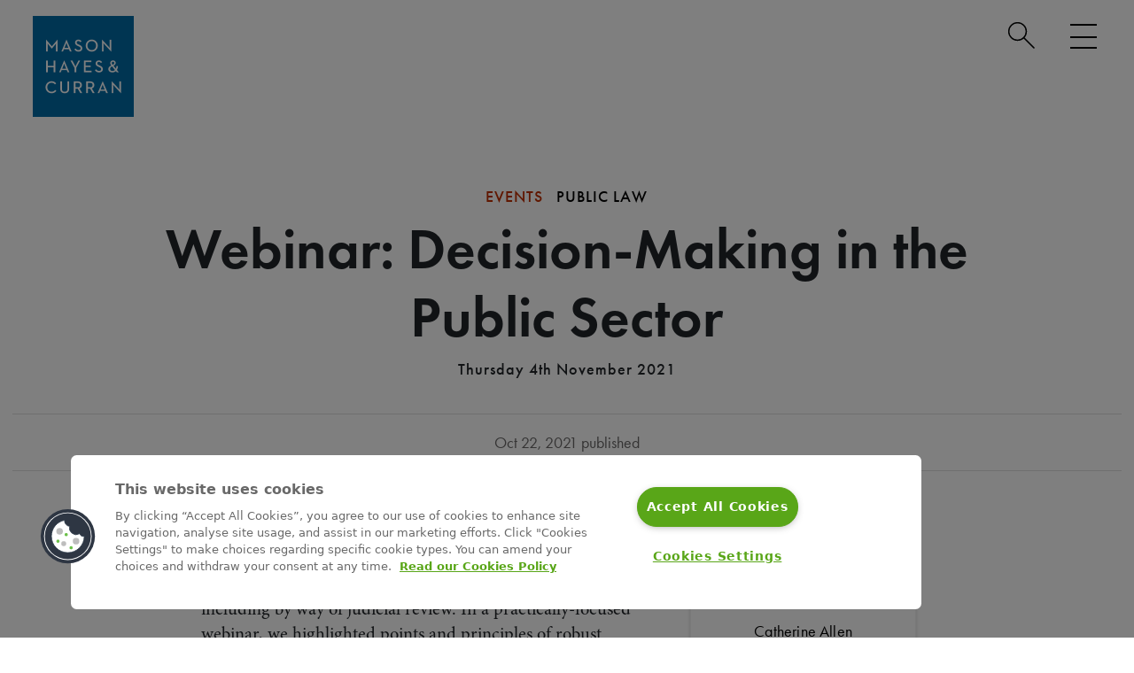

--- FILE ---
content_type: text/html; charset=utf-8
request_url: https://www.mhc.ie/latest/events/webinar-decision-making-in-the-public-sector
body_size: 11155
content:
<!DOCTYPE html>
<html lang="en">
<head>

<!-- CookiePro Cookies Consent Notice start for mhc.ie -->
<script type="text/javascript" src="https://cookie-cdn.cookiepro.com/consent/2e77af4a-067d-4633-a933-47d7a27f109d/OtAutoBlock.js" ></script>
<script src="https://cookie-cdn.cookiepro.com/scripttemplates/otSDKStub.js"  type="text/javascript" charset="UTF-8" data-domain-script="2e77af4a-067d-4633-a933-47d7a27f109d" ></script>
<script type="text/javascript">
function OptanonWrapper() { }
</script>

<!-- CookiePro Cookies Consent Notice end for mhc.ie -->
<script data-ot-ignore> 
    // Define dataLayer and the gtag function. 
    window.dataLayer = window.dataLayer || []; 
    function gtag(){dataLayer.push(arguments);} 
   
    // Default ad_storage to 'denied'. 
    gtag('consent', 'default', { 
          ad_storage: "denied", 
          analytics_storage: "denied", 
          functionality_storage: "denied", 
          personalization_storage: "denied", 
          security_storage: "denied",  
          ad_user_data: "denied",
          ad_personalization: "denied", 
  'wait_for_update': 500 
   
    }); 
</script>
  
<!--TEST-->

<meta charset="utf-8">
<meta name="viewport" content="width=device-width, initial-scale=1">
<style>html {visibility:hidden;opacity:0;}</style>

<link rel="stylesheet" href="https://use.typekit.net/rks6kqi.css">
<link rel="stylesheet" href="https://cdnjs.cloudflare.com/ajax/libs/animate.css/4.1.1/animate.min.css" integrity="sha384-Gu3KVV2H9d+yA4QDpVB7VcOyhJlAVrcXd0thEjr4KznfaFPLe0xQJyonVxONa4ZC" crossorigin="anonymous">

<script type='text/javascript' src='//platform-api.sharethis.com/js/sharethis.js#property=60e42d1f1074c200128db9c8&product=sop' async></script>
    
<meta name="referrer" content="no-referrer-when-downgrade">
<script>!function(r){var i=document.createElement("img");i.setAttribute("src","//masonhayescurran.vuture.net/security/tracker.gif?referer="+encodeURIComponent(r))}(document.referrer);</script>

<link rel="apple-touch-icon" sizes="57x57" href="/img/favicon/apple-icon-57x57.png">
<link rel="apple-touch-icon" sizes="60x60" href="/img/favicon/apple-icon-60x60.png">
<link rel="apple-touch-icon" sizes="72x72" href="/img/favicon/apple-icon-72x72.png">
<link rel="apple-touch-icon" sizes="76x76" href="/img/favicon/apple-icon-76x76.png">
<link rel="apple-touch-icon" sizes="114x114" href="/img/favicon/apple-icon-114x114.png">
<link rel="apple-touch-icon" sizes="120x120" href="/img/favicon/apple-icon-120x120.png">
<link rel="apple-touch-icon" sizes="144x144" href="/img/favicon/apple-icon-144x144.png">
<link rel="apple-touch-icon" sizes="152x152" href="/img/favicon/apple-icon-152x152.png">
<link rel="apple-touch-icon" sizes="180x180" href="/img/favicon/apple-icon-180x180.png">
<link rel="icon" type="image/png" sizes="192x192"  href="/img/favicon/android-icon-192x192.png">
<link rel="icon" type="image/png" sizes="32x32" href="/img/favicon/favicon-32x32.png">
<link rel="icon" type="image/png" sizes="96x96" href="/img/favicon/favicon-96x96.png">
<link rel="icon" type="image/png" sizes="16x16" href="/img/favicon/favicon-16x16.png">
<link rel="manifest" href="/img/favicon/manifest.json">
<meta name="msapplication-TileColor" content="#ffffff">
<meta name="msapplication-TileImage" content="/img/favicon/ms-icon-144x144.png">
<meta name="theme-color" content="#ffffff">
<meta property="article:section" content="Latest Entries">
<meta property="article:sectionSlug" content="latestEntries">
<meta property="article:mainCategory" content="Events">
<meta property="article:mainCategorySlug" content="events">
<meta property="article:secondaryCategory" content="Videos">
<meta property="article:secondaryCategorySlug" content="videos">
<meta property="article:sector" content="Public Law">
<meta property="article:sectorSlug" content="public-law">
<meta property="article:relatedCapsuleSectors" content="">
<meta property="article:relatedCapsuleSectorsSlug" content="">
<meta property="article:postDate" content="22/10/21">
<meta property="article:eventDate" content="04/11/21">
<meta property="article:slug" content="webinar-decision-making-in-the-public-sector">


<link rel="stylesheet" href="https://cdnjs.cloudflare.com/ajax/libs/bootstrap-select/1.10.0/css/bootstrap-select.min.css" integrity="sha384-feuj7rKXjU3ab4TXdk66vl9bpF8MgQADmGa8JxkC1T8WOlIrTAexWZtb2kLc/q1f" crossorigin="anonymous">

<link href="https://www.mhc.ie/dist/css/styles.6e0f2d3fe7b9356e12d8.css" rel="stylesheet"><title>Webinar: Decision-Making in the Public Sector | Mason Hayes Curran</title>
<script>
(function(w,d,s,l,i){w[l]=w[l]||[];w[l].push({'gtm.start':
new Date().getTime(),event:'gtm.js'});var f=d.getElementsByTagName(s)[0],
j=d.createElement(s),dl=l!='dataLayer'?'&l='+l:'';j.async=true;j.src=
'https://www.googletagmanager.com/gtm.js?id='+i+dl;f.parentNode.insertBefore(j,f);
})(window,document,'script','dataLayer','GTM-5MWFHC2');
</script><meta name="description" content="We hosted a webinar on Thursday 4 November at 11am looking at Decision-Making in the Public Sector . Decision-making in the public sector is subject to…">
<meta name="referrer" content="no-referrer-when-downgrade">
<meta name="robots" content="all">
<meta content="111146498984842" property="fb:profile_id">
<meta content="en" property="og:locale">
<meta content="Mason Hayes Curran" property="og:site_name">
<meta content="website" property="og:type">
<meta content="https://www.mhc.ie/latest/events/webinar-decision-making-in-the-public-sector" property="og:url">
<meta content="Webinar: Decision-Making in the Public Sector" property="og:title">
<meta content="We hosted a webinar on Thursday 4 November at 11am looking at Decision-Making in the Public Sector . Decision-making in the public sector is subject to…" property="og:description">
<meta content="https://www.mhc.ie/uploads/images/Illustrations/_1200x630_crop_center-center_82_none/public-sector-web.jpg?mtime=1758011241" property="og:image">
<meta content="1200" property="og:image:width">
<meta content="630" property="og:image:height">
<meta name="twitter:card" content="summary">
<meta name="twitter:site" content="@MHCLawyers">
<meta name="twitter:creator" content="@MHCLawyers">
<meta name="twitter:title" content="Webinar: Decision-Making in the Public Sector">
<meta name="twitter:description" content="We hosted a webinar on Thursday 4 November at 11am looking at Decision-Making in the Public Sector . Decision-making in the public sector is subject to…">
<meta name="twitter:image" content="https://www.mhc.ie/uploads/images/Illustrations/_800x800_crop_center-center_82_none/public-sector-web.jpg?mtime=1758011241">
<meta name="twitter:image:width" content="800">
<meta name="twitter:image:height" content="800">
<link href="https://www.mhc.ie/latest/events/webinar-decision-making-in-the-public-sector" rel="canonical">
<link href="https://www.mhc.ie/" rel="home">
<script>var cspNonce = "igKMvb\/3tFsv3O7DAeZIHA==";</script></head>
<body><noscript><iframe src="https://www.googletagmanager.com/ns.html?id=GTM-5MWFHC2"
height="0" width="0" style="display:none;visibility:hidden"></iframe></noscript>
 

  <div id="warning" class="alert-ie error">
		<input type="checkbox" id="alert1"/>
    <label class="close" title="close" for="alert1">
      <strong>X</strong>
    </label>
		<p class="inner">
			<strong>Internet Explorer 11 (IE11)</strong> is not supported. For the best experience please open using Chrome, Firefox, Safari or MS Edge
		</p>
	</div>
<!-- <a href="#mainContent" class="skip-link" id="skipLink" tabindex="0" role="link">Skip to Main Content</a> -->

    

<nav class="navigation" aria-label="navigation">
    <a href="#mainContent" class="skip-link alwaystab" id="skipLink" tabindex="0">Skip to Main Content</a>
    <div id="search-holder">
        <div class="wrap">
            <!-- <form action="https://www.mhc.ie/search/results" autocomplete="on">
            <input type="hidden" name="CRAFT_CSRF_TOKEN" value="jI4Z6jDpKu6Fu-VqTdPZKLvxaKNpIsZta-o6yiZzt2Fjs4TzPMQ6m-29V7tDikSd1-LXLQGkv3-CkB_zKGi_WQerb5JIStUIVsDPnQmVCK8=">
            <input id="search" name="q" type="search" placeholder="How can we help?" title="search"><input id="search_submit" value="Rechercher" type="submit">
            </form> -->
            <div class="container-search">
                <div class="searchbox">
                    <!-- <input type="hidden" name="CRAFT_CSRF_TOKEN" value="jI4Z6jDpKu6Fu-VqTdPZKLvxaKNpIsZta-o6yiZzt2Fjs4TzPMQ6m-29V7tDikSd1-LXLQGkv3-CkB_zKGi_WQerb5JIStUIVsDPnQmVCK8="> -->
                    <!-- <input id="search" name="q" type="search" placeholder="Search" name="search" class="form-control searchbox-input" title="search" onkeyup="buttonUp();" required>
                    <input id="search_submit" type="submit" class="searchbox-submit"> -->
                    <span class="searchbox-icon" tabindex="0">
                        <a href="/search" class="alwaystab" tabindex="0"><img loading="lazy" src="/img/search-glass.svg" alt="search-icon">
                        </a>
                    </span>
                </div>
            </div>    
        </div>        
    </div>
    <input id="burger" type="checkbox" title="menu" aria-label="menu"/>    
        <label for="burger" tabindex="0" >
            <span class="visually-hidden">Menu</span>
            <div class="burger-container">
                <span></span>
                <span></span>
                <span></span>
            
            </div>            
        </label>            
    <div id="mhc-logo"><a href="/" tabindex="0"><img src="/img/mason-hayes-curran-logo-2.png" class="img-fluid" alt="logo"></a></div>
    <nav>    
        <div class="row">
            <div class="col-lg-11 offset-lg-1">
                <div class="row">
                    <div class="col-sm-6 col-md-8">
                        <div class="row">
                            <div class="col-sm-12 col-md-6 col-xl-4">                       
                                <ul class="sectors">
                                    <li class="">Sectors</li>
                                    
                                         
                                                               
                                    <li class=""><a href="https://www.mhc.ie/expertise/built-environment">Built Environment</a></li>
                                                               
                                    <li class=""><a href="https://www.mhc.ie/expertise/charities">Charity and Not-for-Profit</a></li>
                                                               
                                    <li class=""><a href="https://www.mhc.ie/expertise/energy">Energy</a></li>
                                                               
                                    <li class=""><a href="https://www.mhc.ie/expertise/financial-services">Financial Services</a></li>
                                                               
                                    <li class=""><a href="https://www.mhc.ie/expertise/food-agriculture-beverage">Food, Agriculture &amp; Beverage</a></li>
                                                               
                                    <li class=""><a href="https://www.mhc.ie/expertise/healthcare">Healthcare</a></li>
                                                               
                                    <li class=""><a href="https://www.mhc.ie/expertise/life-sciences">Life Sciences</a></li>
                                                               
                                    <li class=""><a href="https://www.mhc.ie/expertise/public-law">Public Law</a></li>
                                                               
                                    <li class=""><a href="https://www.mhc.ie/expertise/technology-law">Technology</a></li>
                                                                    </ul>  
                            </div>
                            <div class="col-sm-12 col-md-6 col-xl-4">
                                
                                <ul class="hubs">
                                    <li class="">Hubs</li>
                                         
                                                               
                                    <li class=""><a href="https://www.mhc.ie/hubs/careers">Careers</a></li>
                                                               
                                    <li class=""><a href="https://www.mhc.ie/hubs/client-solutions">Client Solutions</a></li>
                                                               
                                    <li class=""><a href="https://www.mhc.ie/hubs/esg">ESG</a></li>
                                                               
                                    <li class=""><a href="https://www.mhc.ie/hubs/graduates">Graduates</a></li>
                                                               
                                    <li class=""><a href="https://www.mhc.ie/hubs/international">International</a></li>
                                                               
                                    <li class=""><a href="https://www.mhc.ie/hubs/legislation">Legislation</a></li>
                                                                        
                                </ul>  
                            </div>
                            <div class="col-sm-12 col-md-12 col-xl-4">  
                                <ul class="locations">
                                    <li class="">Locations</li>
                                         
                                                               
                                    <li><a href="https://www.mhc.ie/locations/dublin">Dublin</a></li>
                                                               
                                    <li><a href="https://www.mhc.ie/locations/london">London</a></li>
                                                               
                                    <li><a href="https://www.mhc.ie/locations/new-york">New York</a></li>
                                                               
                                    <li><a href="https://www.mhc.ie/locations/san-francisco">San Francisco</a></li>
                                                                    </ul>  
                            </div>

                        </div>
                    </div>
                    <div class="col-sm-6 col-md-4 main-links-wrapper">
                        <div class="row">
                            <div class="col-md-12 col-xl-12 main-links">
                                <ul class="">
                                    <li><a href="/people">Our People</a></li>                                    <li><a href="/expertise">Sectors</a></li>                                    <li><a href="/practice-areas">Practice Areas</a></li>                                    <li><a href="/latest">Latest</a></li>                                    <li><a href="/about-us">About</a></li>                                
                                                                        <li class="line-height"><a href="/about-us/corporate-social-responsibility">Corporate Social Responsibility</a></li>
                                                                         
                                    <li class="line-height"><a href="/about-us/diversity-and-inclusion">Diversity, Equity &amp; Inclusion</a></li>
                                     
                                    <li><a href="/careers">Job Opportunities</a></li> 
                                    <li><a href="/contact-us">Contact</a></li> 
                                </ul>
                                <div class="search-box">                
                                    <div class="search"> 
                                        <form class="" role="search" aria-label="menu search" action="https://www.mhc.ie/search/results">
                                            <input type="hidden" name="CRAFT_CSRF_TOKEN" value="jI4Z6jDpKu6Fu-VqTdPZKLvxaKNpIsZta-o6yiZzt2Fjs4TzPMQ6m-29V7tDikSd1-LXLQGkv3-CkB_zKGi_WQerb5JIStUIVsDPnQmVCK8=">
                                            <div class="input-group">
                                                <input type="search" name="q" aria-label="search" class="form-control" placeholder="Find a lawyer">
                                                <div class="input-group-append">
                                                    <button class="btn btn-secondary" type="submit">                               
                                                    <img loading="lazy" src="/img/search-icon-white.svg" alt="search-icon">
                                                    </button>
                                                </div>
                                            </div>
                                            <p class="seriff instructions">Search by Lawyer, Sector or Practice Area</p>
                                        </form>                             
                                    </div>  
                                </div> 
                                <a href="/subscribe" class="subscribe btn btn-primary btn-sm">Subscribe to MHC Brief</a> 
                                <div class="social d-flex justify-content-start">
                                    <a class="linkein" href="https://www.linkedin.com/company/mason-hayes-curran/" target="_blank" aria-label="Linkedin (opens in a new window)"><img loading="lazy" src="/img/linked-white.svg" alt="linkedin"></a>
                                    <a class="facebook" href="https://www.facebook.com/MHClawyers" target="_blank" aria-label="Facebook (opens in a new window)"><img loading="lazy" src="/img/fb-white.svg" alt="facebook"></a>
                                    <a class="twitter" href="https://x.com/MHCLawyers" target="_blank" aria-label="Twitter/X (opens in a new window)"><img loading="lazy" src="/img/twitter-x-white.svg" alt="twitter"></a>
                                    <a class="instagram" href="https://www.instagram.com/mhclaw/" target="_blank" aria-label="Instagram (opens in a new window)"><img loading="lazy" src="/img/insta-white.svg" alt="instagram"></a>
                                    <a class="youtube" href="https://www.youtube.com/channel/UCGg8nXnPlYEPIQz2aMmKOPA" target="_blank" aria-label="Youtube (opens in a new window)"><img loading="lazy" src="/img/YT-white.svg" alt="youtube"></a>
                                </div>
                            </div>

                        </div>
                    </div>

                    
                    
                </div>
            </div>
        </div>    
    </nav>
</nav> 
 
    







 
 
 
 
 
 
 


<script type="application/ld+json">
{
  "@context": "https://schema.org",
  "@type": "Article",
  "headline": "Webinar: Decision-Making in the Public Sector",
  "description": "We hosted a webinar on Thursday 4 November at 11am looking at Decision-Making in the Public Sector. Decision-making in the public sector is subject to increasing scrutiny, including by way of judicial review. In a practically-focused webinar, we highlighted points and principles of robust decision-making and how to avoid common pitfalls. Speakers included:  Catherine Allen, Partner & Head of Public, Regulatory & Investigations, Mason Hayes & Curran Ailbhe O'Neill, BL View the recording above. Disclaimer: The contents of this video are to assist access to information and do not constitute legal or other advice. Speci\ufb01c advice should be sought in relation to speci\ufb01c cases. If you would like more information on this topic, please contact events@mhc.ie",
  "url": "https://www.mhc.ie/latest/Events/webinar-decision-making-in-the-public-sector",
  "datePublished": "2021-10-22",
  "publisher": {
    "@type": "Organization",
    "name": "Mason Hayes & Curran",
    "url": "https://www.mhc.ie",
    "logo": {
      "@type": "ImageObject",
      "url": "https://www.mhc.ie/img/mason-hayes-curran-logo-2.png"
    }
  },
  "mainEntityOfPage": {
    "@type": "WebPage",
    "@id": "https://www.mhc.ie/latest/Events/webinar-decision-making-in-the-public-sector"
  },
  "articleSection": "Events",
  "section": "Latest Entries",
  "capsule": "",
  "educationalUse": "Professional Legal Article"
}
</script>
<main>
<div class="page-header">
    <!-- A Internal Header include -->
    <div class="container-fluid">
        <div class="row">
            <div class="col-md-10 offset-md-1 col-lg-10 offset-lg-1 col-xl-10 offset-xl-1 col-xxl-10 offset-xxl-1">                
                <div class="page-heading latest" > 
                    <div class="h5 bread  events-cat sans "><a href="/latest">Events</a><span> Public Law</span></div>                   
                    <h1 class="sans ">Webinar: Decision-Making in the Public Sector</h1> 
                                        <p class="sans eventdate"> Thursday 4th November 2021
                                                </p>                                            
     
                    <div class="sharethis-inline-share-buttons"></div>                                        
                </div>     
            </div>            
        </div>
        <div class="details d-flex justify-content-center">
            <div class="date">Oct 22, 2021 published</div>
                        
        </div>
    </div>
</div>
<div id="mainContent"  tabindex="-1">
<div class="container-fluid">
    <div class="row ">            
        <div class="col-md-6 offset-md-1 col-xl-5 offset-xl-2">
            <div class="main-body">
                                
                
                <div class="opening"></div>
                <p>We hosted a webinar on <strong>Thursday 4 November at 11am</strong> looking at <strong>Decision-Making in the Public Sector</strong>. Decision-making in the public sector is subject to increasing scrutiny, including by way of judicial review. In a practically-focused webinar, we highlighted points and principles of robust decision-making and how to avoid common pitfalls.</p>
<p><strong>Speakers included: </strong></p>
<p><strong><a href="https://www.mhc.ie/people/catherine-allen">Catherine Allen</a></strong>, Partner &amp; Head of Public, Regulatory &amp; Investigations, Mason Hayes &amp; Curran</p>
<p><strong>Ailbhe O'Neill</strong>, BL</p>
<p>View the recording above.</p>
<div>Disclaimer: The contents of this video are to assist access to information and do not constitute legal or other advice. Speciﬁc advice should be sought in relation to speciﬁc cases. If you would like more information on this topic, please contact events@mhc.ie</div>
                                                                                    <div class="accordion mainBody" id="accordionPanelsStayOpenExample">
        
                   
        <!--GERRY CODE-->
                        
                
        
         

         

         

         

         

                <div class="accordion-item">
            <h2 class="accordion-header" id="headingPractice">
            <button class="accordion-button collapsed" type="button" data-bs-toggle="collapse" data-bs-target="#collapsePractice" aria-expanded="false" aria-controls="collapsePractice">
            Related Practice Areas
            </button>
            </h2>
            <div id="collapsePractice" class="accordion-collapse collapse" aria-labelledby="headingPractice">
                <div class="accordion-body">
                    <ul>
                         
                            <li><a href="https://www.mhc.ie/practice-areas/public-administrative-law">Public, Regulatory &amp; Investigations</a></li>
                                            </ul>
                </div>
            </div>
        </div>
                                 
                        <div class="accordion-item">
            <h2 class="accordion-header" id="headingPeople">
            <button class="accordion-button collapsed" type="button" data-bs-toggle="collapse" data-bs-target="#collapsePeople" aria-expanded="false" aria-controls="collapsePeople">
            Related People
            </button>
            </h2>
            <div id="collapsePeople" class="accordion-collapse collapse" aria-labelledby="headingPeople">
                <div class="accordion-body">
                    <ul>
                         
                            <li><a href="https://www.mhc.ie/people/catherine-allen">Catherine Allen</a></li>
                                            </ul>
                </div>
            </div>
        </div>
            </div>             
               
            </div> 
            <!-- ShareThis BEGIN -->
            <br><br>
            <p class="text-center sans"><small>Share this:</small></p>
            <div class="sharethis-inline-share-buttons"></div>
            <!-- ShareThis END -->             
        </div>
        <div class="col-md-5 col-lg-5 col-xl-3 main-body">

            
                            
                                <div class="cta-contact-person sticky-top sticky-offset">
                        <div class="row">
                           
                             
                                                                                                                                                                                                                            <div class="ctacontact">
                                <div class="">
                                    <img loading="lazy" src="https://www.mhc.ie/uploads/images/Partner-Photos/_contactImageSmall/CMC98133-20.jpg" alt="" class="img-fluid">
                                </div>
                                <div class=""> 
                                    <div class="details">
                                        <h3 class ="card-title sans"><a href="https://www.mhc.ie/people/catherine-allen">Catherine Allen</a></h3>
                                        <p class="card-position sans">Partner, Head of Public, Regulatory and Investigations</p>
                                                                                 
                                        <a class="card-phone sans" href="tel:+353 86 382 1009">
                                            <svg xmlns="http://www.w3.org/2000/svg" role="img" width="25" height="24" viewBox="0 0 25 24" fill="none">
                                                <title>Phone</title>
                                            <path fill-rule="evenodd" clip-rule="evenodd" d="M11.7476 8.3379C12.2644 7.63969 12.4497 6.90384 11.8652 6.25431C10.5535 4.41433 9.67137 3.27649 9.11804 2.72854C8.06611 1.6868 6.33565 1.82771 5.4246 2.72765C4.93527 3.21101 4.76961 3.377 4.26716 3.88861C1.46849 6.69577 3.17527 12.63 7.7125 17.183C12.2487 21.735 18.1676 23.4469 20.9721 20.6338C21.4358 20.1858 21.8283 19.792 22.1379 19.464C23.0307 18.518 23.1663 16.8597 22.1321 15.7824C21.6018 15.2301 20.5195 14.3885 18.6069 13.0169C18.0211 12.4918 17.3265 12.6056 16.6898 13.0244C16.3835 13.2259 16.1605 13.4297 15.7396 13.8521L14.9753 14.6187C14.8746 14.7197 13.5076 14.0334 12.1807 12.7018C10.853 11.3695 10.1689 9.99906 10.2691 9.89862L11.0339 9.13142C11.1675 8.99742 11.2313 8.93254 11.3132 8.84627C11.4838 8.66654 11.625 8.50344 11.7476 8.3379ZM16.3852 16.0329L17.1497 15.2661C17.3814 15.0337 17.5315 14.8907 17.6536 14.7922C19.3291 15.9984 20.2994 16.7568 20.6958 17.1697C20.9337 17.4176 20.8968 17.8699 20.6899 18.089C20.4036 18.3924 20.0317 18.7655 19.5753 19.2068C17.7617 21.0256 12.9839 19.6437 9.12272 15.7691C5.26037 11.8933 3.88254 7.10279 5.68236 5.29748C6.18278 4.78798 6.34133 4.62912 6.82368 4.15265C7.00453 3.97401 7.49716 3.93389 7.71717 4.15176C8.14317 4.57364 8.9334 5.58799 10.0959 7.21133C10.0357 7.28623 9.96053 7.37087 9.86906 7.46724C9.80192 7.53798 9.74599 7.59481 9.62372 7.71751L8.8596 8.48396C7.5597 9.787 8.66674 12.0047 10.7705 14.1157C12.8727 16.2253 15.0857 17.3364 16.3852 16.0329Z"></path>
                                            </svg> &nbsp;+353 86 382 1009
                                        </a>
                                                                                 
                                        <a class="card-email sans" href="mailto:callen@mhc.ie?subject=Web Enquiry">
                                            <svg xmlns="http://www.w3.org/2000/svg" role="img" width="23" height="18" viewBox="0 0 23 18" fill="none">
                                                <title>Email</title>
                                            <path fill-rule="evenodd" clip-rule="evenodd" d="M2.90713 0H20.8624C21.9642 0 22.8574 0.89543 22.8574 2V16C22.8574 17.1046 21.9642 18 20.8624 18H2.90713C1.80531 18 0.912109 17.1046 0.912109 16V2C0.912109 0.89543 1.80531 0 2.90713 0ZM2.90713 6.61811V16H20.8624V6.61853L11.8847 11.1185L2.90713 6.61811ZM2.90713 4.38199L11.8848 8.88246L20.8624 4.38246V2H2.90713V4.38199Z"></path>
                                            </svg> &nbsp;callen@mhc.ie
                                        </a> 
                                                                            </div>
                                </div>
                        </div>
                                                    </div>
                    </div>
                            </div>     
    </div>
</div>
</div>

<section class="related-content "> 
    <div class="container-fluid">
        <div class="row">
            <div class="col-sm-11 offset-sm-1">
                <h2 class="page-heading sans">Related Content</h2>
                <div class="splide splide-content">
                    <div class="splide__track">
                        <ul class="splide__list card-group">                            
                                                                                                                                                                 
                                                                         
                                                                                                 
                                                                                                                                                                                                                                                                <li class="splide__slide ">
                                    <div class="profile-card card insights"> 
                                        <div class="latest-cat-match insights-cat sans ">Insights<span> Public Law</span></div>                                         
                                        <div id="card-img-top-1" class="card-img-top"></div>
                                        <style>
                                        #card-img-top-1 {
                                            background-image: url('https://www.mhc.ie/uploads/images/Illustration-Zooms/Real-Estate-Illustration/_w800h500/38.png');
                                        }
                                        </style>
                                        <div class="card-body latest-body-match">
                                            <h3 class ="card-title seriff"><a href="https://www.mhc.ie/latest/insights/public-contract-modifications-meaning-of-during-the-contracts-term" class="main-link">Public Contract Modifications: Meaning of ‘During the Contract’s Term’</a></h3>
                                            <p class=" card-date seriff">16/01/26</p>
                                                                                            <img loading="lazy" src="/img/insight-article.svg" class="icon img-fluid  filter-insights " alt="insight-article" data-bs-toggle="tooltip" title="Article" data-bs-original-title="Article">                                            
                                        </div> 
                                    </div> 
                                </li>
                                                                                                                                                                 
                                                                         
                                                                                                 
                                                                                                                                                                                                                                                                <li class="splide__slide ">
                                    <div class="profile-card card insights"> 
                                        <div class="latest-cat-match insights-cat sans ">Insights<span> Public Law</span></div>                                         
                                        <div id="card-img-top-2" class="card-img-top"></div>
                                        <style>
                                        #card-img-top-2 {
                                            background-image: url('https://www.mhc.ie/uploads/images/Illustration-Zooms/BE-Illustration/_w800h500/16.png');
                                        }
                                        </style>
                                        <div class="card-body latest-body-match">
                                            <h3 class ="card-title seriff"><a href="https://www.mhc.ie/latest/insights/new-eu-public-procurement-thresholds-from-1-january-2026" class="main-link">New EU Public Procurement Thresholds from 1 January 2026</a></h3>
                                            <p class=" card-date seriff">22/12/25</p>
                                                                                            <img loading="lazy" src="/img/insight-article.svg" class="icon img-fluid  filter-insights " alt="insight-article" data-bs-toggle="tooltip" title="Article" data-bs-original-title="Article">                                            
                                        </div> 
                                    </div> 
                                </li>
                                                                                                                                                                 
                                                                         
                                                                                                 
                                                                                                                                                                                                                                                                <li class="splide__slide ">
                                    <div class="profile-card card events"> 
                                        <div class="latest-cat-match events-cat sans ">Events<span> Public Law</span></div>                                         
                                        <div id="card-img-top-3" class="card-img-top"></div>
                                        <style>
                                        #card-img-top-3 {
                                            background-image: url('https://www.mhc.ie/uploads/images/Illustration-Zooms/Legislation-PRI-Illustration/_w800h500/47.png');
                                        }
                                        </style>
                                        <div class="card-body latest-body-match">
                                            <h3 class ="card-title seriff"><a href="https://www.mhc.ie/latest/events/webinar-recent-developments-in-foi-aie-your-questions-answered-2" class="main-link">CPD on Demand: FOI &amp; AIE﻿ – Your Questions Answered</a></h3>
                                            <p class=" card-date seriff">Event: 12-11-2025</p>
                                                                                            <img loading="lazy" src="/img/videos.svg" class="icon img-fluid  filter-events " alt="videos" data-bs-toggle="tooltip" title="Videos" data-bs-original-title="Videos">                                            
                                        </div> 
                                    </div> 
                                </li>
                                                                                                                                                                 
                                                                         
                                                                                                 
                                                                                                                                                                                                                                                                <li class="splide__slide ">
                                    <div class="profile-card card insights"> 
                                        <div class="latest-cat-match insights-cat sans ">Insights<span> Public Law</span></div>                                         
                                        <div id="card-img-top-4" class="card-img-top"></div>
                                        <style>
                                        #card-img-top-4 {
                                            background-image: url('https://www.mhc.ie/uploads/images/Illustration-Zooms/Globe-Illustration/_w800h500/Globe-2.png');
                                        }
                                        </style>
                                        <div class="card-body latest-body-match">
                                            <h3 class ="card-title seriff"><a href="https://www.mhc.ie/latest/insights/transparency-regulation" class="main-link">Transparency Regulation</a></h3>
                                            <p class=" card-date seriff">08/09/25</p>
                                                                                            <img loading="lazy" src="/img/insight-article.svg" class="icon img-fluid  filter-insights " alt="insight-article" data-bs-toggle="tooltip" title="Article" data-bs-original-title="Article">                                            
                                        </div> 
                                    </div> 
                                </li>
                                                                                                                                                                 
                                                                         
                                                                                                 
                                                                                                                                                                                                                                                                <li class="splide__slide ">
                                    <div class="profile-card card insights"> 
                                        <div class="latest-cat-match insights-cat sans ">Insights<span> Public Law</span></div>                                         
                                        <div id="card-img-top-5" class="card-img-top"></div>
                                        <style>
                                        #card-img-top-5 {
                                            background-image: url('https://www.mhc.ie/uploads/images/Illustration-Zooms/Employment-illustration/_w800h500/Employment-3.png');
                                        }
                                        </style>
                                        <div class="card-body latest-body-match">
                                            <h3 class ="card-title seriff"><a href="https://www.mhc.ie/latest/insights/essential-updates-to-school-admissions-policies-and-procedures" class="main-link">Essential Updates to School Admissions Policies and Procedures</a></h3>
                                            <p class=" card-date seriff">04/09/25</p>
                                                                                            <img loading="lazy" src="/img/insight-article.svg" class="icon img-fluid  filter-insights " alt="insight-article" data-bs-toggle="tooltip" title="Article" data-bs-original-title="Article">                                            
                                        </div> 
                                    </div> 
                                </li>
                                                                                                                                                                 
                                                                         
                                                                                                 
                                                                                                                                                                                                                                                                <li class="splide__slide ">
                                    <div class="profile-card card insights"> 
                                        <div class="latest-cat-match insights-cat sans ">Insights<span> Public Law</span></div>                                         
                                        <div id="card-img-top-6" class="card-img-top"></div>
                                        <style>
                                        #card-img-top-6 {
                                            background-image: url('https://www.mhc.ie/uploads/images/Illustration-Zooms/Employment-illustration/_w800h500/Employment-1.png');
                                        }
                                        </style>
                                        <div class="card-body latest-body-match">
                                            <h3 class ="card-title seriff"><a href="https://www.mhc.ie/latest/insights/frustration-of-contract-in-schools-a-concept-not-to-be-easily-dismissed" class="main-link">Frustration of Contract in Schools</a></h3>
                                            <p class=" card-date seriff">04/09/25</p>
                                                                                            <img loading="lazy" src="/img/insight-article.svg" class="icon img-fluid  filter-insights " alt="insight-article" data-bs-toggle="tooltip" title="Article" data-bs-original-title="Article">                                            
                                        </div> 
                                    </div> 
                                </li>
                                                                                                                                                                 
                                                                         
                                                                                                 
                                                                                                                                                                                                                                                                <li class="splide__slide ">
                                    <div class="profile-card card insights"> 
                                        <div class="latest-cat-match insights-cat sans ">Insights<span> Public Law</span></div>                                         
                                        <div id="card-img-top-7" class="card-img-top"></div>
                                        <style>
                                        #card-img-top-7 {
                                            background-image: url('https://www.mhc.ie/uploads/images/Illustration-Zooms/Employment-illustration/_w800h500/Employment-3.png');
                                        }
                                        </style>
                                        <div class="card-body latest-body-match">
                                            <h3 class ="card-title seriff"><a href="https://www.mhc.ie/latest/insights/top-tips-for-schools-dealing-with-a-designation-notice-from-the-ncse" class="main-link">Top Tips for Schools:  Dealing with a Designation Notice from the NCSE</a></h3>
                                            <p class=" card-date seriff">04/09/25</p>
                                                                                            <img loading="lazy" src="/img/insight-article.svg" class="icon img-fluid  filter-insights " alt="insight-article" data-bs-toggle="tooltip" title="Article" data-bs-original-title="Article">                                            
                                        </div> 
                                    </div> 
                                </li>
                                                                                                                                                                 
                                                                         
                                                                                                 
                                                                                                                                                                                                                                                                <li class="splide__slide ">
                                    <div class="profile-card card insights"> 
                                        <div class="latest-cat-match insights-cat sans ">Insights<span> Public Law</span></div>                                         
                                        <div id="card-img-top-8" class="card-img-top"></div>
                                        <style>
                                        #card-img-top-8 {
                                            background-image: url('https://www.mhc.ie/uploads/images/Illustration-Zooms/Employment-illustration/_w800h500/Employment-3.png');
                                        }
                                        </style>
                                        <div class="card-body latest-body-match">
                                            <h3 class ="card-title seriff"><a href="https://www.mhc.ie/latest/insights/a-schools-guide-to-a-section-29-appeal-of-an-expulsion" class="main-link">A School’s Guide to a Section 29 Appeal of an Expulsion</a></h3>
                                            <p class=" card-date seriff">04/09/25</p>
                                                                                            <img loading="lazy" src="/img/insight-article.svg" class="icon img-fluid  filter-insights " alt="insight-article" data-bs-toggle="tooltip" title="Article" data-bs-original-title="Article">                                            
                                        </div> 
                                    </div> 
                                </li>
                                                                                                                                                                 
                                                                         
                                                                                                 
                                                                                                                                                                                                                                                                <li class="splide__slide ">
                                    <div class="profile-card card insights"> 
                                        <div class="latest-cat-match insights-cat sans ">Insights<span> Public Law</span></div>                                         
                                        <div id="card-img-top-9" class="card-img-top"></div>
                                        <style>
                                        #card-img-top-9 {
                                            background-image: url('https://www.mhc.ie/uploads/images/Illustration-Zooms/Employment-illustration/_w800h500/Employment-1.png');
                                        }
                                        </style>
                                        <div class="card-body latest-body-match">
                                            <h3 class ="card-title seriff"><a href="https://www.mhc.ie/latest/insights/wrc-upholds-teachers-dismissal-on-grounds-of-professional-competence" class="main-link">WRC Upholds Teacher’s Dismissal on Grounds of Professional Competence</a></h3>
                                            <p class=" card-date seriff">04/09/25</p>
                                                                                            <img loading="lazy" src="/img/insight-article.svg" class="icon img-fluid  filter-insights " alt="insight-article" data-bs-toggle="tooltip" title="Article" data-bs-original-title="Article">                                            
                                        </div> 
                                    </div> 
                                </li>
                                                                                                                                                                 
                                                                         
                                                                                                 
                                                                                                                                                                                                                                                                <li class="splide__slide ">
                                    <div class="profile-card card insights"> 
                                        <div class="latest-cat-match insights-cat sans ">Insights<span> Public Law</span></div>                                         
                                        <div id="card-img-top-10" class="card-img-top"></div>
                                        <style>
                                        #card-img-top-10 {
                                            background-image: url('https://www.mhc.ie/uploads/images/Illustration-Zooms/Employment-illustration/_w800h500/Employment-3.png');
                                        }
                                        </style>
                                        <div class="card-body latest-body-match">
                                            <h3 class ="card-title seriff"><a href="https://www.mhc.ie/latest/insights/school-cleared-of-victimisation-allegation-in-wrc-case" class="main-link">School Cleared of Victimisation Allegation in WRC Case</a></h3>
                                            <p class=" card-date seriff">04/09/25</p>
                                                                                            <img loading="lazy" src="/img/insight-article.svg" class="icon img-fluid  filter-insights " alt="insight-article" data-bs-toggle="tooltip" title="Article" data-bs-original-title="Article">                                            
                                        </div> 
                                    </div> 
                                </li>
                                                                    
                        </ul>
                    </div>
                </div>                
                <a href="/latest" class="view-all">View All &#8594;</a>           
            </div>
        </div>
    </div>
</section>

<section class="subscribe">
    <div class="container-fluid">    
        <div class="row justify-content-center ">
            <div class="col-sm-8">
                
                <div class="subscribe-tile align-self-center" data-aos="fade-up"
    data-aos-offset="200"
    data-aos-duration="700"
    data-aos-easing="ease-in-out" >
                    <h3>Subscribe Now to <span>MHC Brief</span> for the Latest Legal Insights and Invites</h3>
                    <a href="/subscribe" class="btn btn-primary btn-lg">Subscribe Now</a>
                </div>
            </div>
        </div>
    </div>
</section></main>

  
    <footer>
    <img loading="lazy" class="top-wave" src="/img/top-wave-big.png" alt="">
   
        <div class="container ">
        <div class="row justify-content-center">    
            
            <div class="col-md-3">
                <h2>Sectors</h1>
                <ul>
                         
                                               
                    <li><a href="https://www.mhc.ie/expertise/built-environment">Built Environment</a></li>
                                               
                    <li><a href="https://www.mhc.ie/expertise/charities">Charity and Not-for-Profit</a></li>
                                               
                    <li><a href="https://www.mhc.ie/expertise/energy">Energy</a></li>
                                               
                    <li><a href="https://www.mhc.ie/expertise/financial-services">Financial Services</a></li>
                                               
                    <li><a href="https://www.mhc.ie/expertise/food-agriculture-beverage">Food, Agriculture &amp; Beverage</a></li>
                                               
                    <li><a href="https://www.mhc.ie/expertise/healthcare">Healthcare</a></li>
                                               
                    <li><a href="https://www.mhc.ie/expertise/life-sciences">Life Sciences</a></li>
                                               
                    <li><a href="https://www.mhc.ie/expertise/public-law">Public Law</a></li>
                                               
                    <li><a href="https://www.mhc.ie/expertise/technology-law">Technology</a></li>
                                    </ul>
            </div>
            <div class="col-md-3 offset-md-1">
                <h2>Hubs</h2>
                <ul>
                         
                                               
                    <li><a href="https://www.mhc.ie/hubs/careers">Careers</a></li>
                                               
                    <li><a href="https://www.mhc.ie/hubs/client-solutions">Client Solutions</a></li>
                                               
                    <li><a href="https://www.mhc.ie/hubs/esg">ESG</a></li>
                                               
                    <li><a href="https://www.mhc.ie/hubs/graduates">Graduates</a></li>
                                               
                    <li><a href="https://www.mhc.ie/hubs/international">International</a></li>
                                               
                    <li><a href="https://www.mhc.ie/hubs/legislation">Legislation</a></li>
                                        
                </ul>
            </div>
            
            
            <div class="col-md-3 offset-md-1">
                <h2>Locations</h2>
                <ul>
                         
                                               
                    <li><a href="https://www.mhc.ie/locations/dublin">Dublin</a></li>
                                               
                    <li><a href="https://www.mhc.ie/locations/london">London</a></li>
                                               
                    <li><a href="https://www.mhc.ie/locations/new-york">New York</a></li>
                                               
                    <li><a href="https://www.mhc.ie/locations/san-francisco">San Francisco</a></li>
                                    </ul>   
            </div>
        </div>
    </div>
    <div class="bottom-footer">
    <div class="social toplinks d-flex justify-content-center">
       
        <a class="linkein" href="https://www.linkedin.com/company/mason-hayes-curran/" target="_blank" aria-label="Linkedin(opens in a new window)"><img loading="lazy" src="/img/linkedin.svg" alt="linkedin"></a>
        <a class="facebook" href="https://www.facebook.com/MHClawyers" target="_blank" aria-label="Facebook (opens in a new window)"><img loading="lazy" src="/img/facebook.svg" alt="facebook"></a>
        <a class="twitter" href="https://x.com/MHCLawyers" target="_blank" aria-label="Twitter/X (opens in a new window)"><img loading="lazy" src="/img/twitter-x.svg" alt="twitter"></a>
        <a class="instagram" href="https://www.instagram.com/mhclaw/" target="_blank" aria-label="Instagram (opens in a new window)" ><img loading="lazy" src="/img/insta.svg" alt="instagram"></a>
        <a class="youtube" href="https://www.youtube.com/channel/UCGg8nXnPlYEPIQz2aMmKOPA" target="_blank" aria-label="Youtube (opens in a new window)"><img loading="lazy" src="/img/YT.svg" alt="youtube"></a>
       
    </div>
</div>     
    <div class="bottom-footer">
        <div class="toplinks d-sm-flex justify-content-center">
            <!-- <div class="copyright"> &copy;2026 Mason Hayes &amp; Curran</div>     -->
            <a href="/privacy-policy">Privacy Policy</a>
            <a href="/cookie-policy">Cookie Policy</a>
            <a href="/disclaimer">Disclaimer</a>                  
            <a href="/modern-slavery-statement">Modern Slavery Statement</a>
            <a href="/accessibility">Accessibility</a>
            <a href="/glossary">Glossary</a>

                       
        </div>
        <div class="bottom-copyright d-flex justify-content-center">
            <div class="copyright"> &copy;2026 Mason Hayes &amp; Curran LLP</div> 
        </div>
        
    </div>
</footer> 
     
    <script nonce="482eb63aa5aef91620fe1dbe94f3993fc06387356217">!function(){var e=document,t=e.createElement("script");if(!("noModule"in t)&&"onbeforeload"in t){var n=!1;e.addEventListener("beforeload",function(e){if(e.target===t)n=!0;else if(!e.target.hasAttribute("nomodule")||!n)return;e.preventDefault()},!0),t.type="module",t.src=".",e.head.appendChild(t),t.remove()}}();</script>

    <script src="https://www.mhc.ie/dist/js/bootstrap-legacy.e60a67ab53bc8df5685b.js"></script>
    <script src="https://www.mhc.ie/dist/js/app-legacy.75e6ef5d3e8952d5d6e4.js"></script> 
    
<script type="application/ld+json">{"@context":"https://schema.org","@graph":[{"@type":"WebPage","author":{"@id":"https://www.mhc.ie/#identity"},"copyrightHolder":{"@id":"https://www.mhc.ie/#identity"},"copyrightYear":"2021","creator":{"@id":"#creator"},"dateCreated":"2021-12-02T13:49:21+00:00","dateModified":"2025-12-04T13:38:27+00:00","datePublished":"2021-10-22T09:12:00+01:00","description":"We hosted a webinar on Thursday 4 November at 11am looking at Decision-Making in the Public Sector . Decision-making in the public sector is subject to increasing scrutiny, including by way of judicial review. In a practically-focused webinar, we highlighted points and principles of robust decision-making and how to avoid common pitfalls.  Speakers included:    Catherine Allen , Partner & Head of Public, Regulatory & Investigations, Mason Hayes & Curran  Ailbhe O'Neill , BL  View the recording above.  Disclaimer: The contents of this video are to assist access to information and do not constitute legal or other advice. Speciﬁc advice should be sought in relation to speciﬁc cases. If you would like more information on this topic, please contact events@mhc.ie","headline":"Webinar: Decision-Making in the Public Sector","image":{"@type":"ImageObject","url":"https://www.mhc.ie/uploads/images/Illustrations/_1200x630_crop_center-center_82_none/public-sector-web.jpg?mtime=1758011241"},"inLanguage":"en","mainEntityOfPage":"https://www.mhc.ie/latest/events/webinar-decision-making-in-the-public-sector","name":"Webinar: Decision-Making in the Public Sector","publisher":{"@id":"#creator"},"url":"https://www.mhc.ie/latest/events/webinar-decision-making-in-the-public-sector"},{"@id":"https://www.mhc.ie/#identity","@type":"Corporation","name":"Mason Hayes Curran LLP","url":"https://www.mhc.ie/"},{"@id":"#creator","@type":"Organization"},{"@type":"BreadcrumbList","description":"Breadcrumbs list","itemListElement":[{"@type":"ListItem","item":"https://www.mhc.ie/","name":"Homepage","position":1},{"@type":"ListItem","item":"https://www.mhc.ie/latest","name":"Latest","position":2},{"@type":"ListItem","item":"https://www.mhc.ie/latest/events/webinar-decision-making-in-the-public-sector","name":"Webinar: Decision-Making in the Public Sector","position":3}],"name":"Breadcrumbs"}]}</script></body>
</html><!-- Cached by Blitz on 2026-01-16T16:07:38+00:00 -->

--- FILE ---
content_type: text/css; charset=utf-8
request_url: https://www.mhc.ie/dist/css/styles.6e0f2d3fe7b9356e12d8.css
body_size: 41926
content:
/*!
 * @project        Mhc.ie
 * @name           styles.6e0f2d3fe7b9356e12d8.css
 * @author         Communicraft
 * @build          Wed Jan 14 2026 08:47:07 GMT+0000 (Coordinated Universal Time)
 * @release        bf5cbfc5aeb7a3e2cb1c68dfb6d34278c5760650 [Detached: bf5cbfc5aeb7a3e2cb1c68dfb6d34278c5760650]
 * @copyright      Copyright (c) 2026 communicraft.com
 *
 */

/*!
 * Bootstrap v5.1.3 (https://getbootstrap.com/)
 * Copyright 2011-2021 The Bootstrap Authors
 * Copyright 2011-2021 Twitter, Inc.
 * Licensed under MIT (https://github.com/twbs/bootstrap/blob/main/LICENSE)
 */:root{--bs-blue:#0d6efd;--bs-indigo:#6610f2;--bs-purple:#6f42c1;--bs-pink:#d63384;--bs-red:#dc3545;--bs-orange:#fd7e14;--bs-yellow:#ffc107;--bs-green:#198754;--bs-teal:#20c997;--bs-cyan:#0dcaf0;--bs-white:#fff;--bs-gray:#6c757d;--bs-gray-dark:#343a40;--bs-gray-100:#f8f9fa;--bs-gray-200:#e9ecef;--bs-gray-300:#dee2e6;--bs-gray-400:#ced4da;--bs-gray-500:#adb5bd;--bs-gray-600:#6c757d;--bs-gray-700:#495057;--bs-gray-800:#343a40;--bs-gray-900:#212529;--bs-primary:#0d6efd;--bs-secondary:#6c757d;--bs-success:#198754;--bs-info:#0dcaf0;--bs-warning:#ffc107;--bs-danger:#dc3545;--bs-light:#f8f9fa;--bs-dark:#212529;--bs-primary-rgb:13,110,253;--bs-secondary-rgb:108,117,125;--bs-success-rgb:25,135,84;--bs-info-rgb:13,202,240;--bs-warning-rgb:255,193,7;--bs-danger-rgb:220,53,69;--bs-light-rgb:248,249,250;--bs-dark-rgb:33,37,41;--bs-white-rgb:255,255,255;--bs-black-rgb:0,0,0;--bs-body-color-rgb:33,37,41;--bs-body-bg-rgb:255,255,255;--bs-font-sans-serif:system-ui,-apple-system,"Segoe UI",Roboto,"Helvetica Neue",Arial,"Noto Sans","Liberation Sans",sans-serif,"Apple Color Emoji","Segoe UI Emoji","Segoe UI Symbol","Noto Color Emoji";--bs-font-monospace:SFMono-Regular,Menlo,Monaco,Consolas,"Liberation Mono","Courier New",monospace;--bs-gradient:linear-gradient(180deg,hsla(0,0%,100%,0.15),hsla(0,0%,100%,0));--bs-body-font-family:var(--bs-font-sans-serif);--bs-body-font-size:1rem;--bs-body-font-weight:400;--bs-body-line-height:1.5;--bs-body-color:#212529;--bs-body-bg:#fff}*,:after,:before{box-sizing:border-box}@media(prefers-reduced-motion:no-preference){:root{scroll-behavior:smooth}}body{margin:0;font-family:var(--bs-body-font-family);font-size:var(--bs-body-font-size);font-weight:var(--bs-body-font-weight);line-height:var(--bs-body-line-height);color:var(--bs-body-color);text-align:var(--bs-body-text-align);background-color:var(--bs-body-bg);-webkit-text-size-adjust:100%;-webkit-tap-highlight-color:rgba(0,0,0,0)}hr{margin:1rem 0;color:inherit;background-color:currentColor;border:0;opacity:.25}hr:not([size]){height:1px}.h1,.h2,.h3,.h4,.h5,.h6,h1,h2,h3,h4,h5,h6{margin-top:0;margin-bottom:.5rem;font-weight:500;line-height:1.2}.h1,h1{font-size:calc(1.375rem + 1.5vw)}@media(min-width:1200px){.h1,h1{font-size:2.5rem}}.h2,h2{font-size:calc(1.325rem + .9vw)}@media(min-width:1200px){.h2,h2{font-size:2rem}}.h3,h3{font-size:calc(1.3rem + .6vw)}@media(min-width:1200px){.h3,h3{font-size:1.75rem}}.h4,h4{font-size:calc(1.275rem + .3vw)}@media(min-width:1200px){.h4,h4{font-size:1.5rem}}.h5,h5{font-size:1.25rem}.h6,h6{font-size:1rem}p{margin-top:0;margin-bottom:1rem}abbr[data-bs-original-title],abbr[title]{-webkit-text-decoration:underline dotted;text-decoration:underline dotted;cursor:help;-webkit-text-decoration-skip-ink:none;text-decoration-skip-ink:none}address{margin-bottom:1rem;font-style:normal;line-height:inherit}ol,ul{padding-left:2rem}dl,ol,ul{margin-top:0;margin-bottom:1rem}ol ol,ol ul,ul ol,ul ul{margin-bottom:0}dt{font-weight:700}dd{margin-bottom:.5rem;margin-left:0}blockquote{margin:0 0 1rem}b,strong{font-weight:bolder}.small,small{font-size:.875em}.mark,mark{padding:.2em;background-color:#fcf8e3}sub,sup{position:relative;font-size:.75em;line-height:0;vertical-align:baseline}sub{bottom:-.25em}sup{top:-.5em}a{color:#0d6efd;text-decoration:underline}a:hover{color:#0a58ca}a:not([href]):not([class]),a:not([href]):not([class]):hover{color:inherit;text-decoration:none}code,kbd,pre,samp{font-family:var(--bs-font-monospace);font-size:1em;direction:ltr;unicode-bidi:bidi-override}pre{display:block;margin-top:0;margin-bottom:1rem;overflow:auto;font-size:.875em}pre code{font-size:inherit;color:inherit;word-break:normal}code{font-size:.875em;color:#d63384;word-wrap:break-word}a>code{color:inherit}kbd{padding:.2rem .4rem;font-size:.875em;color:#fff;background-color:#212529;border-radius:.2rem}kbd kbd{padding:0;font-size:1em;font-weight:700}figure{margin:0 0 1rem}img,svg{vertical-align:middle}table{caption-side:bottom;border-collapse:collapse}caption{padding-top:.5rem;padding-bottom:.5rem;color:#6c757d;text-align:left}th{text-align:inherit;text-align:-webkit-match-parent}tbody,td,tfoot,th,thead,tr{border:0 solid;border-color:inherit}label{display:inline-block}button{border-radius:0}button:focus:not(:focus-visible){outline:0}button,input,optgroup,select,textarea{margin:0;font-family:inherit;font-size:inherit;line-height:inherit}button,select{text-transform:none}[role=button]{cursor:pointer}select{word-wrap:normal}select:disabled{opacity:1}[list]::-webkit-calendar-picker-indicator{display:none}[type=button],[type=reset],[type=submit],button{-webkit-appearance:button}[type=button]:not(:disabled),[type=reset]:not(:disabled),[type=submit]:not(:disabled),button:not(:disabled){cursor:pointer}::-moz-focus-inner{padding:0;border-style:none}textarea{resize:vertical}fieldset{min-width:0;padding:0;margin:0;border:0}legend{float:left;width:100%;padding:0;margin-bottom:.5rem;font-size:calc(1.275rem + .3vw);line-height:inherit}@media(min-width:1200px){legend{font-size:1.5rem}}legend+*{clear:left}::-webkit-datetime-edit-day-field,::-webkit-datetime-edit-fields-wrapper,::-webkit-datetime-edit-hour-field,::-webkit-datetime-edit-minute,::-webkit-datetime-edit-month-field,::-webkit-datetime-edit-text,::-webkit-datetime-edit-year-field{padding:0}::-webkit-inner-spin-button{height:auto}[type=search]{outline-offset:-2px;-webkit-appearance:textfield}::-webkit-search-decoration{-webkit-appearance:none}::-webkit-color-swatch-wrapper{padding:0}::file-selector-button{font:inherit}::-webkit-file-upload-button{font:inherit;-webkit-appearance:button}output{display:inline-block}iframe{border:0}summary{display:list-item;cursor:pointer}progress{vertical-align:baseline}[hidden]{display:none!important}.lead{font-size:1.25rem;font-weight:300}.display-1{font-size:calc(1.625rem + 4.5vw);font-weight:300;line-height:1.2}@media(min-width:1200px){.display-1{font-size:5rem}}.display-2{font-size:calc(1.575rem + 3.9vw);font-weight:300;line-height:1.2}@media(min-width:1200px){.display-2{font-size:4.5rem}}.display-3{font-size:calc(1.525rem + 3.3vw);font-weight:300;line-height:1.2}@media(min-width:1200px){.display-3{font-size:4rem}}.display-4{font-size:calc(1.475rem + 2.7vw);font-weight:300;line-height:1.2}@media(min-width:1200px){.display-4{font-size:3.5rem}}.display-5{font-size:calc(1.425rem + 2.1vw);font-weight:300;line-height:1.2}@media(min-width:1200px){.display-5{font-size:3rem}}.display-6{font-size:calc(1.375rem + 1.5vw);font-weight:300;line-height:1.2}@media(min-width:1200px){.display-6{font-size:2.5rem}}.list-inline,.list-unstyled{padding-left:0;list-style:none}.list-inline-item{display:inline-block}.list-inline-item:not(:last-child){margin-right:.5rem}.initialism{font-size:.875em;text-transform:uppercase}.blockquote{margin-bottom:1rem;font-size:1.25rem}.blockquote>:last-child{margin-bottom:0}.blockquote-footer{margin-top:-1rem;margin-bottom:1rem;font-size:.875em;color:#6c757d}.blockquote-footer:before{content:"— "}.img-fluid,.img-thumbnail{max-width:100%;height:auto}.img-thumbnail{padding:.25rem;background-color:#fff;border:1px solid #dee2e6;border-radius:.25rem}.figure{display:inline-block}.figure-img{margin-bottom:.5rem;line-height:1}.figure-caption{font-size:.875em;color:#6c757d}.container,.container-fluid,.container-lg,.container-md,.container-sm,.container-xl,.container-xxl{width:100%;padding-right:var(--bs-gutter-x,.75rem);padding-left:var(--bs-gutter-x,.75rem);margin-right:auto;margin-left:auto}@media(min-width:576px){.container,.container-sm{max-width:540px}}@media(min-width:768px){.container,.container-md,.container-sm{max-width:720px}}@media(min-width:992px){.container,.container-lg,.container-md,.container-sm{max-width:960px}}@media(min-width:1200px){.container,.container-lg,.container-md,.container-sm,.container-xl{max-width:1140px}}@media(min-width:1400px){.container,.container-lg,.container-md,.container-sm,.container-xl,.container-xxl{max-width:1320px}}.row{--bs-gutter-x:1.5rem;--bs-gutter-y:0;display:flex;flex-wrap:wrap;margin-top:calc(var(--bs-gutter-y)*-1);margin-right:calc(var(--bs-gutter-x)*-0.5);margin-left:calc(var(--bs-gutter-x)*-0.5)}.row>*{flex-shrink:0;width:100%;max-width:100%;padding-right:calc(var(--bs-gutter-x)*0.5);padding-left:calc(var(--bs-gutter-x)*0.5);margin-top:var(--bs-gutter-y)}.col{flex:1 0 0%}.row-cols-auto>*{flex:0 0 auto;width:auto}.row-cols-1>*{flex:0 0 auto;width:100%}.row-cols-2>*{flex:0 0 auto;width:50%}.row-cols-3>*{flex:0 0 auto;width:33.3333333333%}.row-cols-4>*{flex:0 0 auto;width:25%}.row-cols-5>*{flex:0 0 auto;width:20%}.row-cols-6>*{flex:0 0 auto;width:16.6666666667%}.col-auto{flex:0 0 auto;width:auto}.col-1{flex:0 0 auto;width:8.33333333%}.col-2{flex:0 0 auto;width:16.66666667%}.col-3{flex:0 0 auto;width:25%}.col-4{flex:0 0 auto;width:33.33333333%}.col-5{flex:0 0 auto;width:41.66666667%}.col-6{flex:0 0 auto;width:50%}.col-7{flex:0 0 auto;width:58.33333333%}.col-8{flex:0 0 auto;width:66.66666667%}.col-9{flex:0 0 auto;width:75%}.col-10{flex:0 0 auto;width:83.33333333%}.col-11{flex:0 0 auto;width:91.66666667%}.col-12{flex:0 0 auto;width:100%}.offset-1{margin-left:8.33333333%}.offset-2{margin-left:16.66666667%}.offset-3{margin-left:25%}.offset-4{margin-left:33.33333333%}.offset-5{margin-left:41.66666667%}.offset-6{margin-left:50%}.offset-7{margin-left:58.33333333%}.offset-8{margin-left:66.66666667%}.offset-9{margin-left:75%}.offset-10{margin-left:83.33333333%}.offset-11{margin-left:91.66666667%}.g-0,.gx-0{--bs-gutter-x:0}.g-0,.gy-0{--bs-gutter-y:0}.g-1,.gx-1{--bs-gutter-x:0.25rem}.g-1,.gy-1{--bs-gutter-y:0.25rem}.g-2,.gx-2{--bs-gutter-x:0.5rem}.g-2,.gy-2{--bs-gutter-y:0.5rem}.g-3,.gx-3{--bs-gutter-x:1rem}.g-3,.gy-3{--bs-gutter-y:1rem}.g-4,.gx-4{--bs-gutter-x:1.5rem}.g-4,.gy-4{--bs-gutter-y:1.5rem}.g-5,.gx-5{--bs-gutter-x:3rem}.g-5,.gy-5{--bs-gutter-y:3rem}@media(min-width:576px){.col-sm{flex:1 0 0%}.row-cols-sm-auto>*{flex:0 0 auto;width:auto}.row-cols-sm-1>*{flex:0 0 auto;width:100%}.row-cols-sm-2>*{flex:0 0 auto;width:50%}.row-cols-sm-3>*{flex:0 0 auto;width:33.3333333333%}.row-cols-sm-4>*{flex:0 0 auto;width:25%}.row-cols-sm-5>*{flex:0 0 auto;width:20%}.row-cols-sm-6>*{flex:0 0 auto;width:16.6666666667%}.col-sm-auto{flex:0 0 auto;width:auto}.col-sm-1{flex:0 0 auto;width:8.33333333%}.col-sm-2{flex:0 0 auto;width:16.66666667%}.col-sm-3{flex:0 0 auto;width:25%}.col-sm-4{flex:0 0 auto;width:33.33333333%}.col-sm-5{flex:0 0 auto;width:41.66666667%}.col-sm-6{flex:0 0 auto;width:50%}.col-sm-7{flex:0 0 auto;width:58.33333333%}.col-sm-8{flex:0 0 auto;width:66.66666667%}.col-sm-9{flex:0 0 auto;width:75%}.col-sm-10{flex:0 0 auto;width:83.33333333%}.col-sm-11{flex:0 0 auto;width:91.66666667%}.col-sm-12{flex:0 0 auto;width:100%}.offset-sm-0{margin-left:0}.offset-sm-1{margin-left:8.33333333%}.offset-sm-2{margin-left:16.66666667%}.offset-sm-3{margin-left:25%}.offset-sm-4{margin-left:33.33333333%}.offset-sm-5{margin-left:41.66666667%}.offset-sm-6{margin-left:50%}.offset-sm-7{margin-left:58.33333333%}.offset-sm-8{margin-left:66.66666667%}.offset-sm-9{margin-left:75%}.offset-sm-10{margin-left:83.33333333%}.offset-sm-11{margin-left:91.66666667%}.g-sm-0,.gx-sm-0{--bs-gutter-x:0}.g-sm-0,.gy-sm-0{--bs-gutter-y:0}.g-sm-1,.gx-sm-1{--bs-gutter-x:0.25rem}.g-sm-1,.gy-sm-1{--bs-gutter-y:0.25rem}.g-sm-2,.gx-sm-2{--bs-gutter-x:0.5rem}.g-sm-2,.gy-sm-2{--bs-gutter-y:0.5rem}.g-sm-3,.gx-sm-3{--bs-gutter-x:1rem}.g-sm-3,.gy-sm-3{--bs-gutter-y:1rem}.g-sm-4,.gx-sm-4{--bs-gutter-x:1.5rem}.g-sm-4,.gy-sm-4{--bs-gutter-y:1.5rem}.g-sm-5,.gx-sm-5{--bs-gutter-x:3rem}.g-sm-5,.gy-sm-5{--bs-gutter-y:3rem}}@media(min-width:768px){.col-md{flex:1 0 0%}.row-cols-md-auto>*{flex:0 0 auto;width:auto}.row-cols-md-1>*{flex:0 0 auto;width:100%}.row-cols-md-2>*{flex:0 0 auto;width:50%}.row-cols-md-3>*{flex:0 0 auto;width:33.3333333333%}.row-cols-md-4>*{flex:0 0 auto;width:25%}.row-cols-md-5>*{flex:0 0 auto;width:20%}.row-cols-md-6>*{flex:0 0 auto;width:16.6666666667%}.col-md-auto{flex:0 0 auto;width:auto}.col-md-1{flex:0 0 auto;width:8.33333333%}.col-md-2{flex:0 0 auto;width:16.66666667%}.col-md-3{flex:0 0 auto;width:25%}.col-md-4{flex:0 0 auto;width:33.33333333%}.col-md-5{flex:0 0 auto;width:41.66666667%}.col-md-6{flex:0 0 auto;width:50%}.col-md-7{flex:0 0 auto;width:58.33333333%}.col-md-8{flex:0 0 auto;width:66.66666667%}.col-md-9{flex:0 0 auto;width:75%}.col-md-10{flex:0 0 auto;width:83.33333333%}.col-md-11{flex:0 0 auto;width:91.66666667%}.col-md-12{flex:0 0 auto;width:100%}.offset-md-0{margin-left:0}.offset-md-1{margin-left:8.33333333%}.offset-md-2{margin-left:16.66666667%}.offset-md-3{margin-left:25%}.offset-md-4{margin-left:33.33333333%}.offset-md-5{margin-left:41.66666667%}.offset-md-6{margin-left:50%}.offset-md-7{margin-left:58.33333333%}.offset-md-8{margin-left:66.66666667%}.offset-md-9{margin-left:75%}.offset-md-10{margin-left:83.33333333%}.offset-md-11{margin-left:91.66666667%}.g-md-0,.gx-md-0{--bs-gutter-x:0}.g-md-0,.gy-md-0{--bs-gutter-y:0}.g-md-1,.gx-md-1{--bs-gutter-x:0.25rem}.g-md-1,.gy-md-1{--bs-gutter-y:0.25rem}.g-md-2,.gx-md-2{--bs-gutter-x:0.5rem}.g-md-2,.gy-md-2{--bs-gutter-y:0.5rem}.g-md-3,.gx-md-3{--bs-gutter-x:1rem}.g-md-3,.gy-md-3{--bs-gutter-y:1rem}.g-md-4,.gx-md-4{--bs-gutter-x:1.5rem}.g-md-4,.gy-md-4{--bs-gutter-y:1.5rem}.g-md-5,.gx-md-5{--bs-gutter-x:3rem}.g-md-5,.gy-md-5{--bs-gutter-y:3rem}}@media(min-width:992px){.col-lg{flex:1 0 0%}.row-cols-lg-auto>*{flex:0 0 auto;width:auto}.row-cols-lg-1>*{flex:0 0 auto;width:100%}.row-cols-lg-2>*{flex:0 0 auto;width:50%}.row-cols-lg-3>*{flex:0 0 auto;width:33.3333333333%}.row-cols-lg-4>*{flex:0 0 auto;width:25%}.row-cols-lg-5>*{flex:0 0 auto;width:20%}.row-cols-lg-6>*{flex:0 0 auto;width:16.6666666667%}.col-lg-auto{flex:0 0 auto;width:auto}.col-lg-1{flex:0 0 auto;width:8.33333333%}.col-lg-2{flex:0 0 auto;width:16.66666667%}.col-lg-3{flex:0 0 auto;width:25%}.col-lg-4{flex:0 0 auto;width:33.33333333%}.col-lg-5{flex:0 0 auto;width:41.66666667%}.col-lg-6{flex:0 0 auto;width:50%}.col-lg-7{flex:0 0 auto;width:58.33333333%}.col-lg-8{flex:0 0 auto;width:66.66666667%}.col-lg-9{flex:0 0 auto;width:75%}.col-lg-10{flex:0 0 auto;width:83.33333333%}.col-lg-11{flex:0 0 auto;width:91.66666667%}.col-lg-12{flex:0 0 auto;width:100%}.offset-lg-0{margin-left:0}.offset-lg-1{margin-left:8.33333333%}.offset-lg-2{margin-left:16.66666667%}.offset-lg-3{margin-left:25%}.offset-lg-4{margin-left:33.33333333%}.offset-lg-5{margin-left:41.66666667%}.offset-lg-6{margin-left:50%}.offset-lg-7{margin-left:58.33333333%}.offset-lg-8{margin-left:66.66666667%}.offset-lg-9{margin-left:75%}.offset-lg-10{margin-left:83.33333333%}.offset-lg-11{margin-left:91.66666667%}.g-lg-0,.gx-lg-0{--bs-gutter-x:0}.g-lg-0,.gy-lg-0{--bs-gutter-y:0}.g-lg-1,.gx-lg-1{--bs-gutter-x:0.25rem}.g-lg-1,.gy-lg-1{--bs-gutter-y:0.25rem}.g-lg-2,.gx-lg-2{--bs-gutter-x:0.5rem}.g-lg-2,.gy-lg-2{--bs-gutter-y:0.5rem}.g-lg-3,.gx-lg-3{--bs-gutter-x:1rem}.g-lg-3,.gy-lg-3{--bs-gutter-y:1rem}.g-lg-4,.gx-lg-4{--bs-gutter-x:1.5rem}.g-lg-4,.gy-lg-4{--bs-gutter-y:1.5rem}.g-lg-5,.gx-lg-5{--bs-gutter-x:3rem}.g-lg-5,.gy-lg-5{--bs-gutter-y:3rem}}@media(min-width:1200px){.col-xl{flex:1 0 0%}.row-cols-xl-auto>*{flex:0 0 auto;width:auto}.row-cols-xl-1>*{flex:0 0 auto;width:100%}.row-cols-xl-2>*{flex:0 0 auto;width:50%}.row-cols-xl-3>*{flex:0 0 auto;width:33.3333333333%}.row-cols-xl-4>*{flex:0 0 auto;width:25%}.row-cols-xl-5>*{flex:0 0 auto;width:20%}.row-cols-xl-6>*{flex:0 0 auto;width:16.6666666667%}.col-xl-auto{flex:0 0 auto;width:auto}.col-xl-1{flex:0 0 auto;width:8.33333333%}.col-xl-2{flex:0 0 auto;width:16.66666667%}.col-xl-3{flex:0 0 auto;width:25%}.col-xl-4{flex:0 0 auto;width:33.33333333%}.col-xl-5{flex:0 0 auto;width:41.66666667%}.col-xl-6{flex:0 0 auto;width:50%}.col-xl-7{flex:0 0 auto;width:58.33333333%}.col-xl-8{flex:0 0 auto;width:66.66666667%}.col-xl-9{flex:0 0 auto;width:75%}.col-xl-10{flex:0 0 auto;width:83.33333333%}.col-xl-11{flex:0 0 auto;width:91.66666667%}.col-xl-12{flex:0 0 auto;width:100%}.offset-xl-0{margin-left:0}.offset-xl-1{margin-left:8.33333333%}.offset-xl-2{margin-left:16.66666667%}.offset-xl-3{margin-left:25%}.offset-xl-4{margin-left:33.33333333%}.offset-xl-5{margin-left:41.66666667%}.offset-xl-6{margin-left:50%}.offset-xl-7{margin-left:58.33333333%}.offset-xl-8{margin-left:66.66666667%}.offset-xl-9{margin-left:75%}.offset-xl-10{margin-left:83.33333333%}.offset-xl-11{margin-left:91.66666667%}.g-xl-0,.gx-xl-0{--bs-gutter-x:0}.g-xl-0,.gy-xl-0{--bs-gutter-y:0}.g-xl-1,.gx-xl-1{--bs-gutter-x:0.25rem}.g-xl-1,.gy-xl-1{--bs-gutter-y:0.25rem}.g-xl-2,.gx-xl-2{--bs-gutter-x:0.5rem}.g-xl-2,.gy-xl-2{--bs-gutter-y:0.5rem}.g-xl-3,.gx-xl-3{--bs-gutter-x:1rem}.g-xl-3,.gy-xl-3{--bs-gutter-y:1rem}.g-xl-4,.gx-xl-4{--bs-gutter-x:1.5rem}.g-xl-4,.gy-xl-4{--bs-gutter-y:1.5rem}.g-xl-5,.gx-xl-5{--bs-gutter-x:3rem}.g-xl-5,.gy-xl-5{--bs-gutter-y:3rem}}@media(min-width:1400px){.col-xxl{flex:1 0 0%}.row-cols-xxl-auto>*{flex:0 0 auto;width:auto}.row-cols-xxl-1>*{flex:0 0 auto;width:100%}.row-cols-xxl-2>*{flex:0 0 auto;width:50%}.row-cols-xxl-3>*{flex:0 0 auto;width:33.3333333333%}.row-cols-xxl-4>*{flex:0 0 auto;width:25%}.row-cols-xxl-5>*{flex:0 0 auto;width:20%}.row-cols-xxl-6>*{flex:0 0 auto;width:16.6666666667%}.col-xxl-auto{flex:0 0 auto;width:auto}.col-xxl-1{flex:0 0 auto;width:8.33333333%}.col-xxl-2{flex:0 0 auto;width:16.66666667%}.col-xxl-3{flex:0 0 auto;width:25%}.col-xxl-4{flex:0 0 auto;width:33.33333333%}.col-xxl-5{flex:0 0 auto;width:41.66666667%}.col-xxl-6{flex:0 0 auto;width:50%}.col-xxl-7{flex:0 0 auto;width:58.33333333%}.col-xxl-8{flex:0 0 auto;width:66.66666667%}.col-xxl-9{flex:0 0 auto;width:75%}.col-xxl-10{flex:0 0 auto;width:83.33333333%}.col-xxl-11{flex:0 0 auto;width:91.66666667%}.col-xxl-12{flex:0 0 auto;width:100%}.offset-xxl-0{margin-left:0}.offset-xxl-1{margin-left:8.33333333%}.offset-xxl-2{margin-left:16.66666667%}.offset-xxl-3{margin-left:25%}.offset-xxl-4{margin-left:33.33333333%}.offset-xxl-5{margin-left:41.66666667%}.offset-xxl-6{margin-left:50%}.offset-xxl-7{margin-left:58.33333333%}.offset-xxl-8{margin-left:66.66666667%}.offset-xxl-9{margin-left:75%}.offset-xxl-10{margin-left:83.33333333%}.offset-xxl-11{margin-left:91.66666667%}.g-xxl-0,.gx-xxl-0{--bs-gutter-x:0}.g-xxl-0,.gy-xxl-0{--bs-gutter-y:0}.g-xxl-1,.gx-xxl-1{--bs-gutter-x:0.25rem}.g-xxl-1,.gy-xxl-1{--bs-gutter-y:0.25rem}.g-xxl-2,.gx-xxl-2{--bs-gutter-x:0.5rem}.g-xxl-2,.gy-xxl-2{--bs-gutter-y:0.5rem}.g-xxl-3,.gx-xxl-3{--bs-gutter-x:1rem}.g-xxl-3,.gy-xxl-3{--bs-gutter-y:1rem}.g-xxl-4,.gx-xxl-4{--bs-gutter-x:1.5rem}.g-xxl-4,.gy-xxl-4{--bs-gutter-y:1.5rem}.g-xxl-5,.gx-xxl-5{--bs-gutter-x:3rem}.g-xxl-5,.gy-xxl-5{--bs-gutter-y:3rem}}.table{--bs-table-bg:transparent;--bs-table-accent-bg:transparent;--bs-table-striped-color:#212529;--bs-table-striped-bg:rgba(0,0,0,0.05);--bs-table-active-color:#212529;--bs-table-active-bg:rgba(0,0,0,0.1);--bs-table-hover-color:#212529;--bs-table-hover-bg:rgba(0,0,0,0.075);width:100%;margin-bottom:1rem;color:#212529;vertical-align:top;border-color:#dee2e6}.table>:not(caption)>*>*{padding:.5rem;background-color:var(--bs-table-bg);border-bottom-width:1px;box-shadow:inset 0 0 0 9999px var(--bs-table-accent-bg)}.table>tbody{vertical-align:inherit}.table>thead{vertical-align:bottom}.table>:not(:first-child){border-top:2px solid}.caption-top{caption-side:top}.table-sm>:not(caption)>*>*{padding:.25rem}.table-bordered>:not(caption)>*{border-width:1px 0}.table-bordered>:not(caption)>*>*{border-width:0 1px}.table-borderless>:not(caption)>*>*{border-bottom-width:0}.table-borderless>:not(:first-child){border-top-width:0}.table-striped>tbody>tr:nth-of-type(odd)>*{--bs-table-accent-bg:var(--bs-table-striped-bg);color:var(--bs-table-striped-color)}.table-active{--bs-table-accent-bg:var(--bs-table-active-bg);color:var(--bs-table-active-color)}.table-hover>tbody>tr:hover>*{--bs-table-accent-bg:var(--bs-table-hover-bg);color:var(--bs-table-hover-color)}.table-primary{--bs-table-bg:#cfe2ff;--bs-table-striped-bg:#c5d7f2;--bs-table-striped-color:#000;--bs-table-active-bg:#bacbe6;--bs-table-active-color:#000;--bs-table-hover-bg:#bfd1ec;--bs-table-hover-color:#000;color:#000;border-color:#bacbe6}.table-secondary{--bs-table-bg:#e2e3e5;--bs-table-striped-bg:#d7d8da;--bs-table-striped-color:#000;--bs-table-active-bg:#cbccce;--bs-table-active-color:#000;--bs-table-hover-bg:#d1d2d4;--bs-table-hover-color:#000;color:#000;border-color:#cbccce}.table-success{--bs-table-bg:#d1e7dd;--bs-table-striped-bg:#c7dbd2;--bs-table-striped-color:#000;--bs-table-active-bg:#bcd0c7;--bs-table-active-color:#000;--bs-table-hover-bg:#c1d6cc;--bs-table-hover-color:#000;color:#000;border-color:#bcd0c7}.table-info{--bs-table-bg:#cff4fc;--bs-table-striped-bg:#c5e8ef;--bs-table-striped-color:#000;--bs-table-active-bg:#badce3;--bs-table-active-color:#000;--bs-table-hover-bg:#bfe2e9;--bs-table-hover-color:#000;color:#000;border-color:#badce3}.table-warning{--bs-table-bg:#fff3cd;--bs-table-striped-bg:#f2e7c3;--bs-table-striped-color:#000;--bs-table-active-bg:#e6dbb9;--bs-table-active-color:#000;--bs-table-hover-bg:#ece1be;--bs-table-hover-color:#000;color:#000;border-color:#e6dbb9}.table-danger{--bs-table-bg:#f8d7da;--bs-table-striped-bg:#eccccf;--bs-table-striped-color:#000;--bs-table-active-bg:#dfc2c4;--bs-table-active-color:#000;--bs-table-hover-bg:#e5c7ca;--bs-table-hover-color:#000;color:#000;border-color:#dfc2c4}.table-light{--bs-table-bg:#f8f9fa;--bs-table-striped-bg:#ecedee;--bs-table-striped-color:#000;--bs-table-active-bg:#dfe0e1;--bs-table-active-color:#000;--bs-table-hover-bg:#e5e6e7;--bs-table-hover-color:#000;color:#000;border-color:#dfe0e1}.table-dark{--bs-table-bg:#212529;--bs-table-striped-bg:#2c3034;--bs-table-striped-color:#fff;--bs-table-active-bg:#373b3e;--bs-table-active-color:#fff;--bs-table-hover-bg:#323539;--bs-table-hover-color:#fff;color:#fff;border-color:#373b3e}.table-responsive{overflow-x:auto;-webkit-overflow-scrolling:touch}@media(max-width:575.98px){.table-responsive-sm{overflow-x:auto;-webkit-overflow-scrolling:touch}}@media(max-width:767.98px){.table-responsive-md{overflow-x:auto;-webkit-overflow-scrolling:touch}}@media(max-width:991.98px){.table-responsive-lg{overflow-x:auto;-webkit-overflow-scrolling:touch}}@media(max-width:1199.98px){.table-responsive-xl{overflow-x:auto;-webkit-overflow-scrolling:touch}}@media(max-width:1399.98px){.table-responsive-xxl{overflow-x:auto;-webkit-overflow-scrolling:touch}}.form-label{margin-bottom:.5rem}.col-form-label{padding-top:calc(.375rem + 1px);padding-bottom:calc(.375rem + 1px);margin-bottom:0;font-size:inherit;line-height:1.5}.col-form-label-lg{padding-top:calc(.5rem + 1px);padding-bottom:calc(.5rem + 1px);font-size:1.25rem}.col-form-label-sm{padding-top:calc(.25rem + 1px);padding-bottom:calc(.25rem + 1px);font-size:.875rem}.form-text{margin-top:.25rem;font-size:.875em;color:#6c757d}.form-control{display:block;width:100%;padding:.375rem .75rem;font-size:1rem;font-weight:400;line-height:1.5;color:#212529;background-color:#fff;background-clip:padding-box;border:1px solid #ced4da;-webkit-appearance:none;-moz-appearance:none;appearance:none;border-radius:.25rem;transition:border-color .15s ease-in-out,box-shadow .15s ease-in-out}@media(prefers-reduced-motion:reduce){.form-control{transition:none}}.form-control[type=file]{overflow:hidden}.form-control[type=file]:not(:disabled):not([readonly]){cursor:pointer}.form-control:focus{color:#212529;background-color:#fff;border-color:#86b7fe;outline:0;box-shadow:0 0 0 .25rem rgba(13,110,253,.25)}.form-control::-webkit-date-and-time-value{height:1.5em}.form-control::-moz-placeholder{color:#6c757d;opacity:1}.form-control:-ms-input-placeholder{color:#6c757d;opacity:1}.form-control::placeholder{color:#6c757d;opacity:1}.form-control:disabled,.form-control[readonly]{background-color:#e9ecef;opacity:1}.form-control::file-selector-button{padding:.375rem .75rem;margin:-.375rem -.75rem;-webkit-margin-end:.75rem;margin-inline-end:.75rem;color:#212529;background-color:#e9ecef;pointer-events:none;border:0 solid;border-color:inherit;border-inline-end-width:1px;border-radius:0;transition:color .15s ease-in-out,background-color .15s ease-in-out,border-color .15s ease-in-out,box-shadow .15s ease-in-out}@media(prefers-reduced-motion:reduce){.form-control::-webkit-file-upload-button{-webkit-transition:none;transition:none}.form-control::file-selector-button{transition:none}}.form-control:hover:not(:disabled):not([readonly])::file-selector-button{background-color:#dde0e3}.form-control::-webkit-file-upload-button{padding:.375rem .75rem;margin:-.375rem -.75rem;-webkit-margin-end:.75rem;margin-inline-end:.75rem;color:#212529;background-color:#e9ecef;pointer-events:none;border:0 solid;border-color:inherit;border-inline-end-width:1px;border-radius:0;-webkit-transition:color .15s ease-in-out,background-color .15s ease-in-out,border-color .15s ease-in-out,box-shadow .15s ease-in-out;transition:color .15s ease-in-out,background-color .15s ease-in-out,border-color .15s ease-in-out,box-shadow .15s ease-in-out}@media(prefers-reduced-motion:reduce){.form-control::-webkit-file-upload-button{-webkit-transition:none;transition:none}}.form-control:hover:not(:disabled):not([readonly])::-webkit-file-upload-button{background-color:#dde0e3}.form-control-plaintext{display:block;width:100%;padding:.375rem 0;margin-bottom:0;line-height:1.5;color:#212529;background-color:transparent;border:solid transparent;border-width:1px 0}.form-control-plaintext.form-control-lg,.form-control-plaintext.form-control-sm{padding-right:0;padding-left:0}.form-control-sm{min-height:calc(1.5em + .5rem + 2px);padding:.25rem .5rem;font-size:.875rem;border-radius:.2rem}.form-control-sm::file-selector-button{padding:.25rem .5rem;margin:-.25rem -.5rem;-webkit-margin-end:.5rem;margin-inline-end:.5rem}.form-control-sm::-webkit-file-upload-button{padding:.25rem .5rem;margin:-.25rem -.5rem;-webkit-margin-end:.5rem;margin-inline-end:.5rem}.form-control-lg{min-height:calc(1.5em + 1rem + 2px);padding:.5rem 1rem;font-size:1.25rem;border-radius:.3rem}.form-control-lg::file-selector-button{padding:.5rem 1rem;margin:-.5rem -1rem;-webkit-margin-end:1rem;margin-inline-end:1rem}.form-control-lg::-webkit-file-upload-button{padding:.5rem 1rem;margin:-.5rem -1rem;-webkit-margin-end:1rem;margin-inline-end:1rem}textarea.form-control{min-height:calc(1.5em + .75rem + 2px)}textarea.form-control-sm{min-height:calc(1.5em + .5rem + 2px)}textarea.form-control-lg{min-height:calc(1.5em + 1rem + 2px)}.form-control-color{width:3rem;height:auto;padding:.375rem}.form-control-color:not(:disabled):not([readonly]){cursor:pointer}.form-control-color::-moz-color-swatch{height:1.5em;border-radius:.25rem}.form-control-color::-webkit-color-swatch{height:1.5em;border-radius:.25rem}.form-select{display:block;width:100%;padding:.375rem 2.25rem .375rem .75rem;-moz-padding-start:calc(.75rem - 3px);font-size:1rem;font-weight:400;line-height:1.5;color:#212529;background-color:#fff;background-image:url("data:image/svg+xml;charset=utf-8,%3Csvg xmlns='http://www.w3.org/2000/svg' viewBox='0 0 16 16'%3E%3Cpath fill='none' stroke='%23343a40' stroke-linecap='round' stroke-linejoin='round' stroke-width='2' d='M2 5l6 6 6-6'/%3E%3C/svg%3E");background-repeat:no-repeat;background-position:right .75rem center;background-size:16px 12px;border:1px solid #ced4da;border-radius:.25rem;transition:border-color .15s ease-in-out,box-shadow .15s ease-in-out;-webkit-appearance:none;-moz-appearance:none;appearance:none}@media(prefers-reduced-motion:reduce){.form-select{transition:none}}.form-select:focus{border-color:#86b7fe;outline:0;box-shadow:0 0 0 .25rem rgba(13,110,253,.25)}.form-select[multiple],.form-select[size]:not([size="1"]){padding-right:.75rem;background-image:none}.form-select:disabled{background-color:#e9ecef}.form-select:-moz-focusring{color:transparent;text-shadow:0 0 0 #212529}.form-select-sm{padding-top:.25rem;padding-bottom:.25rem;padding-left:.5rem;font-size:.875rem;border-radius:.2rem}.form-select-lg{padding-top:.5rem;padding-bottom:.5rem;padding-left:1rem;font-size:1.25rem;border-radius:.3rem}.form-check{display:block;min-height:1.5rem;padding-left:1.5em;margin-bottom:.125rem}.form-check .form-check-input{float:left;margin-left:-1.5em}.form-check-input{width:1em;height:1em;margin-top:.25em;vertical-align:top;background-color:#fff;background-repeat:no-repeat;background-position:50%;background-size:contain;border:1px solid rgba(0,0,0,.25);-webkit-appearance:none;-moz-appearance:none;appearance:none;-webkit-print-color-adjust:exact;color-adjust:exact}.form-check-input[type=checkbox]{border-radius:.25em}.form-check-input[type=radio]{border-radius:50%}.form-check-input:active{filter:brightness(90%)}.form-check-input:focus{border-color:#86b7fe;outline:0;box-shadow:0 0 0 .25rem rgba(13,110,253,.25)}.form-check-input:checked{background-color:#0d6efd;border-color:#0d6efd}.form-check-input:checked[type=checkbox]{background-image:url("data:image/svg+xml;charset=utf-8,%3Csvg xmlns='http://www.w3.org/2000/svg' viewBox='0 0 20 20'%3E%3Cpath fill='none' stroke='%23fff' stroke-linecap='round' stroke-linejoin='round' stroke-width='3' d='M6 10l3 3 6-6'/%3E%3C/svg%3E")}.form-check-input:checked[type=radio]{background-image:url("data:image/svg+xml;charset=utf-8,%3Csvg xmlns='http://www.w3.org/2000/svg' viewBox='-4 -4 8 8'%3E%3Ccircle r='2' fill='%23fff'/%3E%3C/svg%3E")}.form-check-input[type=checkbox]:indeterminate{background-color:#0d6efd;border-color:#0d6efd;background-image:url("data:image/svg+xml;charset=utf-8,%3Csvg xmlns='http://www.w3.org/2000/svg' viewBox='0 0 20 20'%3E%3Cpath fill='none' stroke='%23fff' stroke-linecap='round' stroke-linejoin='round' stroke-width='3' d='M6 10h8'/%3E%3C/svg%3E")}.form-check-input:disabled{pointer-events:none;filter:none;opacity:.5}.form-check-input:disabled~.form-check-label,.form-check-input[disabled]~.form-check-label{opacity:.5}.form-switch{padding-left:2.5em}.form-switch .form-check-input{width:2em;margin-left:-2.5em;background-image:url("data:image/svg+xml;charset=utf-8,%3Csvg xmlns='http://www.w3.org/2000/svg' viewBox='-4 -4 8 8'%3E%3Ccircle r='3' fill='rgba(0, 0, 0, 0.25)'/%3E%3C/svg%3E");background-position:0;border-radius:2em;transition:background-position .15s ease-in-out}@media(prefers-reduced-motion:reduce){.form-switch .form-check-input{transition:none}}.form-switch .form-check-input:focus{background-image:url("data:image/svg+xml;charset=utf-8,%3Csvg xmlns='http://www.w3.org/2000/svg' viewBox='-4 -4 8 8'%3E%3Ccircle r='3' fill='%2386b7fe'/%3E%3C/svg%3E")}.form-switch .form-check-input:checked{background-position:100%;background-image:url("data:image/svg+xml;charset=utf-8,%3Csvg xmlns='http://www.w3.org/2000/svg' viewBox='-4 -4 8 8'%3E%3Ccircle r='3' fill='%23fff'/%3E%3C/svg%3E")}.form-check-inline{display:inline-block;margin-right:1rem}.btn-check{position:absolute;clip:rect(0,0,0,0);pointer-events:none}.btn-check:disabled+.btn,.btn-check[disabled]+.btn{pointer-events:none;filter:none;opacity:.65}.form-range{width:100%;height:1.5rem;padding:0;background-color:transparent;-webkit-appearance:none;-moz-appearance:none;appearance:none}.form-range:focus{outline:0}.form-range:focus::-webkit-slider-thumb{box-shadow:0 0 0 1px #fff,0 0 0 .25rem rgba(13,110,253,.25)}.form-range:focus::-moz-range-thumb{box-shadow:0 0 0 1px #fff,0 0 0 .25rem rgba(13,110,253,.25)}.form-range::-moz-focus-outer{border:0}.form-range::-webkit-slider-thumb{width:1rem;height:1rem;margin-top:-.25rem;background-color:#0d6efd;border:0;border-radius:1rem;-webkit-transition:background-color .15s ease-in-out,border-color .15s ease-in-out,box-shadow .15s ease-in-out;transition:background-color .15s ease-in-out,border-color .15s ease-in-out,box-shadow .15s ease-in-out;-webkit-appearance:none;appearance:none}@media(prefers-reduced-motion:reduce){.form-range::-webkit-slider-thumb{-webkit-transition:none;transition:none}}.form-range::-webkit-slider-thumb:active{background-color:#b6d4fe}.form-range::-webkit-slider-runnable-track{width:100%;height:.5rem;color:transparent;cursor:pointer;background-color:#dee2e6;border-color:transparent;border-radius:1rem}.form-range::-moz-range-thumb{width:1rem;height:1rem;background-color:#0d6efd;border:0;border-radius:1rem;-moz-transition:background-color .15s ease-in-out,border-color .15s ease-in-out,box-shadow .15s ease-in-out;transition:background-color .15s ease-in-out,border-color .15s ease-in-out,box-shadow .15s ease-in-out;-moz-appearance:none;appearance:none}@media(prefers-reduced-motion:reduce){.form-range::-moz-range-thumb{-moz-transition:none;transition:none}}.form-range::-moz-range-thumb:active{background-color:#b6d4fe}.form-range::-moz-range-track{width:100%;height:.5rem;color:transparent;cursor:pointer;background-color:#dee2e6;border-color:transparent;border-radius:1rem}.form-range:disabled{pointer-events:none}.form-range:disabled::-webkit-slider-thumb{background-color:#adb5bd}.form-range:disabled::-moz-range-thumb{background-color:#adb5bd}.form-floating{position:relative}.form-floating>.form-control,.form-floating>.form-select{height:calc(3.5rem + 2px);line-height:1.25}.form-floating>label{position:absolute;top:0;left:0;height:100%;padding:1rem .75rem;pointer-events:none;border:1px solid transparent;transform-origin:0 0;transition:opacity .1s ease-in-out,transform .1s ease-in-out}@media(prefers-reduced-motion:reduce){.form-floating>label{transition:none}}.form-floating>.form-control{padding:1rem .75rem}.form-floating>.form-control::-moz-placeholder{color:transparent}.form-floating>.form-control:-ms-input-placeholder{color:transparent}.form-floating>.form-control::placeholder{color:transparent}.form-floating>.form-control:not(:-moz-placeholder-shown){padding-top:1.625rem;padding-bottom:.625rem}.form-floating>.form-control:not(:-ms-input-placeholder){padding-top:1.625rem;padding-bottom:.625rem}.form-floating>.form-control:focus,.form-floating>.form-control:not(:placeholder-shown){padding-top:1.625rem;padding-bottom:.625rem}.form-floating>.form-control:-webkit-autofill{padding-top:1.625rem;padding-bottom:.625rem}.form-floating>.form-select{padding-top:1.625rem;padding-bottom:.625rem}.form-floating>.form-control:not(:-moz-placeholder-shown)~label{opacity:.65;transform:scale(.85) translateY(-.5rem) translateX(.15rem)}.form-floating>.form-control:not(:-ms-input-placeholder)~label{opacity:.65;transform:scale(.85) translateY(-.5rem) translateX(.15rem)}.form-floating>.form-control:focus~label,.form-floating>.form-control:not(:placeholder-shown)~label,.form-floating>.form-select~label{opacity:.65;transform:scale(.85) translateY(-.5rem) translateX(.15rem)}.form-floating>.form-control:-webkit-autofill~label{opacity:.65;transform:scale(.85) translateY(-.5rem) translateX(.15rem)}.input-group{position:relative;display:flex;flex-wrap:wrap;align-items:stretch;width:100%}.input-group>.form-control,.input-group>.form-select{position:relative;flex:1 1 auto;width:1%;min-width:0}.input-group>.form-control:focus,.input-group>.form-select:focus{z-index:3}.input-group .btn{position:relative;z-index:2}.input-group .btn:focus{z-index:3}.input-group-text{display:flex;align-items:center;padding:.375rem .75rem;font-size:1rem;font-weight:400;line-height:1.5;color:#212529;text-align:center;white-space:nowrap;background-color:#e9ecef;border:1px solid #ced4da;border-radius:.25rem}.input-group-lg>.btn,.input-group-lg>.form-control,.input-group-lg>.form-select,.input-group-lg>.input-group-text{padding:.5rem 1rem;font-size:1.25rem;border-radius:.3rem}.input-group-sm>.btn,.input-group-sm>.form-control,.input-group-sm>.form-select,.input-group-sm>.input-group-text{padding:.25rem .5rem;font-size:.875rem;border-radius:.2rem}.input-group-lg>.form-select,.input-group-sm>.form-select{padding-right:3rem}.input-group.has-validation>.dropdown-toggle:nth-last-child(n+4),.input-group.has-validation>:nth-last-child(n+3):not(.dropdown-toggle):not(.dropdown-menu),.input-group:not(.has-validation)>.dropdown-toggle:nth-last-child(n+3),.input-group:not(.has-validation)>:not(:last-child):not(.dropdown-toggle):not(.dropdown-menu){border-top-right-radius:0;border-bottom-right-radius:0}.input-group>:not(:first-child):not(.dropdown-menu):not(.valid-tooltip):not(.valid-feedback):not(.invalid-tooltip):not(.invalid-feedback){margin-left:-1px;border-top-left-radius:0;border-bottom-left-radius:0}.valid-feedback{display:none;width:100%;margin-top:.25rem;font-size:.875em;color:#198754}.valid-tooltip{position:absolute;top:100%;z-index:5;display:none;max-width:100%;padding:.25rem .5rem;margin-top:.1rem;font-size:.875rem;color:#fff;background-color:rgba(25,135,84,.9);border-radius:.25rem}.is-valid~.valid-feedback,.is-valid~.valid-tooltip,.was-validated :valid~.valid-feedback,.was-validated :valid~.valid-tooltip{display:block}.form-control.is-valid,.was-validated .form-control:valid{border-color:#198754;padding-right:calc(1.5em + .75rem);background-image:url("data:image/svg+xml;charset=utf-8,%3Csvg xmlns='http://www.w3.org/2000/svg' viewBox='0 0 8 8'%3E%3Cpath fill='%23198754' d='M2.3 6.73L.6 4.53c-.4-1.04.46-1.4 1.1-.8l1.1 1.4 3.4-3.8c.6-.63 1.6-.27 1.2.7l-4 4.6c-.43.5-.8.4-1.1.1z'/%3E%3C/svg%3E");background-repeat:no-repeat;background-position:right calc(.375em + .1875rem) center;background-size:calc(.75em + .375rem) calc(.75em + .375rem)}.form-control.is-valid:focus,.was-validated .form-control:valid:focus{border-color:#198754;box-shadow:0 0 0 .25rem rgba(25,135,84,.25)}.was-validated textarea.form-control:valid,textarea.form-control.is-valid{padding-right:calc(1.5em + .75rem);background-position:top calc(.375em + .1875rem) right calc(.375em + .1875rem)}.form-select.is-valid,.was-validated .form-select:valid{border-color:#198754}.form-select.is-valid:not([multiple]):not([size]),.form-select.is-valid:not([multiple])[size="1"],.was-validated .form-select:valid:not([multiple]):not([size]),.was-validated .form-select:valid:not([multiple])[size="1"]{padding-right:4.125rem;background-image:url("data:image/svg+xml;charset=utf-8,%3Csvg xmlns='http://www.w3.org/2000/svg' viewBox='0 0 16 16'%3E%3Cpath fill='none' stroke='%23343a40' stroke-linecap='round' stroke-linejoin='round' stroke-width='2' d='M2 5l6 6 6-6'/%3E%3C/svg%3E"),url("data:image/svg+xml;charset=utf-8,%3Csvg xmlns='http://www.w3.org/2000/svg' viewBox='0 0 8 8'%3E%3Cpath fill='%23198754' d='M2.3 6.73L.6 4.53c-.4-1.04.46-1.4 1.1-.8l1.1 1.4 3.4-3.8c.6-.63 1.6-.27 1.2.7l-4 4.6c-.43.5-.8.4-1.1.1z'/%3E%3C/svg%3E");background-position:right .75rem center,center right 2.25rem;background-size:16px 12px,calc(.75em + .375rem) calc(.75em + .375rem)}.form-select.is-valid:focus,.was-validated .form-select:valid:focus{border-color:#198754;box-shadow:0 0 0 .25rem rgba(25,135,84,.25)}.form-check-input.is-valid,.was-validated .form-check-input:valid{border-color:#198754}.form-check-input.is-valid:checked,.was-validated .form-check-input:valid:checked{background-color:#198754}.form-check-input.is-valid:focus,.was-validated .form-check-input:valid:focus{box-shadow:0 0 0 .25rem rgba(25,135,84,.25)}.form-check-input.is-valid~.form-check-label,.was-validated .form-check-input:valid~.form-check-label{color:#198754}.form-check-inline .form-check-input~.valid-feedback{margin-left:.5em}.input-group .form-control.is-valid,.input-group .form-select.is-valid,.was-validated .input-group .form-control:valid,.was-validated .input-group .form-select:valid{z-index:1}.input-group .form-control.is-valid:focus,.input-group .form-select.is-valid:focus,.was-validated .input-group .form-control:valid:focus,.was-validated .input-group .form-select:valid:focus{z-index:3}.invalid-feedback{display:none;width:100%;margin-top:.25rem;font-size:.875em;color:#dc3545}.invalid-tooltip{position:absolute;top:100%;z-index:5;display:none;max-width:100%;padding:.25rem .5rem;margin-top:.1rem;font-size:.875rem;color:#fff;background-color:rgba(220,53,69,.9);border-radius:.25rem}.is-invalid~.invalid-feedback,.is-invalid~.invalid-tooltip,.was-validated :invalid~.invalid-feedback,.was-validated :invalid~.invalid-tooltip{display:block}.form-control.is-invalid,.was-validated .form-control:invalid{border-color:#dc3545;padding-right:calc(1.5em + .75rem);background-image:url("data:image/svg+xml;charset=utf-8,%3Csvg xmlns='http://www.w3.org/2000/svg' width='12' height='12' fill='none' stroke='%23dc3545'%3E%3Ccircle cx='6' cy='6' r='4.5'/%3E%3Cpath stroke-linejoin='round' d='M5.8 3.6h.4L6 6.5z'/%3E%3Ccircle cx='6' cy='8.2' r='.6' fill='%23dc3545' stroke='none'/%3E%3C/svg%3E");background-repeat:no-repeat;background-position:right calc(.375em + .1875rem) center;background-size:calc(.75em + .375rem) calc(.75em + .375rem)}.form-control.is-invalid:focus,.was-validated .form-control:invalid:focus{border-color:#dc3545;box-shadow:0 0 0 .25rem rgba(220,53,69,.25)}.was-validated textarea.form-control:invalid,textarea.form-control.is-invalid{padding-right:calc(1.5em + .75rem);background-position:top calc(.375em + .1875rem) right calc(.375em + .1875rem)}.form-select.is-invalid,.was-validated .form-select:invalid{border-color:#dc3545}.form-select.is-invalid:not([multiple]):not([size]),.form-select.is-invalid:not([multiple])[size="1"],.was-validated .form-select:invalid:not([multiple]):not([size]),.was-validated .form-select:invalid:not([multiple])[size="1"]{padding-right:4.125rem;background-image:url("data:image/svg+xml;charset=utf-8,%3Csvg xmlns='http://www.w3.org/2000/svg' viewBox='0 0 16 16'%3E%3Cpath fill='none' stroke='%23343a40' stroke-linecap='round' stroke-linejoin='round' stroke-width='2' d='M2 5l6 6 6-6'/%3E%3C/svg%3E"),url("data:image/svg+xml;charset=utf-8,%3Csvg xmlns='http://www.w3.org/2000/svg' width='12' height='12' fill='none' stroke='%23dc3545'%3E%3Ccircle cx='6' cy='6' r='4.5'/%3E%3Cpath stroke-linejoin='round' d='M5.8 3.6h.4L6 6.5z'/%3E%3Ccircle cx='6' cy='8.2' r='.6' fill='%23dc3545' stroke='none'/%3E%3C/svg%3E");background-position:right .75rem center,center right 2.25rem;background-size:16px 12px,calc(.75em + .375rem) calc(.75em + .375rem)}.form-select.is-invalid:focus,.was-validated .form-select:invalid:focus{border-color:#dc3545;box-shadow:0 0 0 .25rem rgba(220,53,69,.25)}.form-check-input.is-invalid,.was-validated .form-check-input:invalid{border-color:#dc3545}.form-check-input.is-invalid:checked,.was-validated .form-check-input:invalid:checked{background-color:#dc3545}.form-check-input.is-invalid:focus,.was-validated .form-check-input:invalid:focus{box-shadow:0 0 0 .25rem rgba(220,53,69,.25)}.form-check-input.is-invalid~.form-check-label,.was-validated .form-check-input:invalid~.form-check-label{color:#dc3545}.form-check-inline .form-check-input~.invalid-feedback{margin-left:.5em}.input-group .form-control.is-invalid,.input-group .form-select.is-invalid,.was-validated .input-group .form-control:invalid,.was-validated .input-group .form-select:invalid{z-index:2}.input-group .form-control.is-invalid:focus,.input-group .form-select.is-invalid:focus,.was-validated .input-group .form-control:invalid:focus,.was-validated .input-group .form-select:invalid:focus{z-index:3}.btn{display:inline-block;font-weight:400;line-height:1.5;color:#212529;text-align:center;text-decoration:none;vertical-align:middle;cursor:pointer;-webkit-user-select:none;-moz-user-select:none;-ms-user-select:none;user-select:none;background-color:transparent;border:1px solid transparent;padding:.375rem .75rem;font-size:1rem;border-radius:.25rem;transition:color .15s ease-in-out,background-color .15s ease-in-out,border-color .15s ease-in-out,box-shadow .15s ease-in-out}@media(prefers-reduced-motion:reduce){.btn{transition:none}}.btn:hover{color:#212529}.btn-check:focus+.btn,.btn:focus{outline:0;box-shadow:0 0 0 .25rem rgba(13,110,253,.25)}.btn.disabled,.btn:disabled,fieldset:disabled .btn{pointer-events:none;opacity:.65}.btn-primary{color:#fff;background-color:#0d6efd;border-color:#0d6efd}.btn-check:focus+.btn-primary,.btn-primary:focus,.btn-primary:hover{color:#fff;background-color:#0b5ed7;border-color:#0a58ca}.btn-check:focus+.btn-primary,.btn-primary:focus{box-shadow:0 0 0 .25rem rgba(49,132,253,.5)}.btn-check:active+.btn-primary,.btn-check:checked+.btn-primary,.btn-primary.active,.btn-primary:active,.show>.btn-primary.dropdown-toggle{color:#fff;background-color:#0a58ca;border-color:#0a53be}.btn-check:active+.btn-primary:focus,.btn-check:checked+.btn-primary:focus,.btn-primary.active:focus,.btn-primary:active:focus,.show>.btn-primary.dropdown-toggle:focus{box-shadow:0 0 0 .25rem rgba(49,132,253,.5)}.btn-primary.disabled,.btn-primary:disabled{color:#fff;background-color:#0d6efd;border-color:#0d6efd}.btn-secondary{color:#fff;background-color:#6c757d;border-color:#6c757d}.btn-check:focus+.btn-secondary,.btn-secondary:focus,.btn-secondary:hover{color:#fff;background-color:#5c636a;border-color:#565e64}.btn-check:focus+.btn-secondary,.btn-secondary:focus{box-shadow:0 0 0 .25rem rgba(130,138,145,.5)}.btn-check:active+.btn-secondary,.btn-check:checked+.btn-secondary,.btn-secondary.active,.btn-secondary:active,.show>.btn-secondary.dropdown-toggle{color:#fff;background-color:#565e64;border-color:#51585e}.btn-check:active+.btn-secondary:focus,.btn-check:checked+.btn-secondary:focus,.btn-secondary.active:focus,.btn-secondary:active:focus,.show>.btn-secondary.dropdown-toggle:focus{box-shadow:0 0 0 .25rem rgba(130,138,145,.5)}.btn-secondary.disabled,.btn-secondary:disabled{color:#fff;background-color:#6c757d;border-color:#6c757d}.btn-success{color:#fff;background-color:#198754;border-color:#198754}.btn-check:focus+.btn-success,.btn-success:focus,.btn-success:hover{color:#fff;background-color:#157347;border-color:#146c43}.btn-check:focus+.btn-success,.btn-success:focus{box-shadow:0 0 0 .25rem rgba(60,153,110,.5)}.btn-check:active+.btn-success,.btn-check:checked+.btn-success,.btn-success.active,.btn-success:active,.show>.btn-success.dropdown-toggle{color:#fff;background-color:#146c43;border-color:#13653f}.btn-check:active+.btn-success:focus,.btn-check:checked+.btn-success:focus,.btn-success.active:focus,.btn-success:active:focus,.show>.btn-success.dropdown-toggle:focus{box-shadow:0 0 0 .25rem rgba(60,153,110,.5)}.btn-success.disabled,.btn-success:disabled{color:#fff;background-color:#198754;border-color:#198754}.btn-info{color:#000;background-color:#0dcaf0;border-color:#0dcaf0}.btn-check:focus+.btn-info,.btn-info:focus,.btn-info:hover{color:#000;background-color:#31d2f2;border-color:#25cff2}.btn-check:focus+.btn-info,.btn-info:focus{box-shadow:0 0 0 .25rem rgba(11,172,204,.5)}.btn-check:active+.btn-info,.btn-check:checked+.btn-info,.btn-info.active,.btn-info:active,.show>.btn-info.dropdown-toggle{color:#000;background-color:#3dd5f3;border-color:#25cff2}.btn-check:active+.btn-info:focus,.btn-check:checked+.btn-info:focus,.btn-info.active:focus,.btn-info:active:focus,.show>.btn-info.dropdown-toggle:focus{box-shadow:0 0 0 .25rem rgba(11,172,204,.5)}.btn-info.disabled,.btn-info:disabled{color:#000;background-color:#0dcaf0;border-color:#0dcaf0}.btn-warning{color:#000;background-color:#ffc107;border-color:#ffc107}.btn-check:focus+.btn-warning,.btn-warning:focus,.btn-warning:hover{color:#000;background-color:#ffca2c;border-color:#ffc720}.btn-check:focus+.btn-warning,.btn-warning:focus{box-shadow:0 0 0 .25rem rgba(217,164,6,.5)}.btn-check:active+.btn-warning,.btn-check:checked+.btn-warning,.btn-warning.active,.btn-warning:active,.show>.btn-warning.dropdown-toggle{color:#000;background-color:#ffcd39;border-color:#ffc720}.btn-check:active+.btn-warning:focus,.btn-check:checked+.btn-warning:focus,.btn-warning.active:focus,.btn-warning:active:focus,.show>.btn-warning.dropdown-toggle:focus{box-shadow:0 0 0 .25rem rgba(217,164,6,.5)}.btn-warning.disabled,.btn-warning:disabled{color:#000;background-color:#ffc107;border-color:#ffc107}.btn-danger{color:#fff;background-color:#dc3545;border-color:#dc3545}.btn-check:focus+.btn-danger,.btn-danger:focus,.btn-danger:hover{color:#fff;background-color:#bb2d3b;border-color:#b02a37}.btn-check:focus+.btn-danger,.btn-danger:focus{box-shadow:0 0 0 .25rem rgba(225,83,97,.5)}.btn-check:active+.btn-danger,.btn-check:checked+.btn-danger,.btn-danger.active,.btn-danger:active,.show>.btn-danger.dropdown-toggle{color:#fff;background-color:#b02a37;border-color:#a52834}.btn-check:active+.btn-danger:focus,.btn-check:checked+.btn-danger:focus,.btn-danger.active:focus,.btn-danger:active:focus,.show>.btn-danger.dropdown-toggle:focus{box-shadow:0 0 0 .25rem rgba(225,83,97,.5)}.btn-danger.disabled,.btn-danger:disabled{color:#fff;background-color:#dc3545;border-color:#dc3545}.btn-light{color:#000;background-color:#f8f9fa;border-color:#f8f9fa}.btn-check:focus+.btn-light,.btn-light:focus,.btn-light:hover{color:#000;background-color:#f9fafb;border-color:#f9fafb}.btn-check:focus+.btn-light,.btn-light:focus{box-shadow:0 0 0 .25rem rgba(211,212,213,.5)}.btn-check:active+.btn-light,.btn-check:checked+.btn-light,.btn-light.active,.btn-light:active,.show>.btn-light.dropdown-toggle{color:#000;background-color:#f9fafb;border-color:#f9fafb}.btn-check:active+.btn-light:focus,.btn-check:checked+.btn-light:focus,.btn-light.active:focus,.btn-light:active:focus,.show>.btn-light.dropdown-toggle:focus{box-shadow:0 0 0 .25rem rgba(211,212,213,.5)}.btn-light.disabled,.btn-light:disabled{color:#000;background-color:#f8f9fa;border-color:#f8f9fa}.btn-dark{color:#fff;background-color:#212529;border-color:#212529}.btn-check:focus+.btn-dark,.btn-dark:focus,.btn-dark:hover{color:#fff;background-color:#1c1f23;border-color:#1a1e21}.btn-check:focus+.btn-dark,.btn-dark:focus{box-shadow:0 0 0 .25rem rgba(66,70,73,.5)}.btn-check:active+.btn-dark,.btn-check:checked+.btn-dark,.btn-dark.active,.btn-dark:active,.show>.btn-dark.dropdown-toggle{color:#fff;background-color:#1a1e21;border-color:#191c1f}.btn-check:active+.btn-dark:focus,.btn-check:checked+.btn-dark:focus,.btn-dark.active:focus,.btn-dark:active:focus,.show>.btn-dark.dropdown-toggle:focus{box-shadow:0 0 0 .25rem rgba(66,70,73,.5)}.btn-dark.disabled,.btn-dark:disabled{color:#fff;background-color:#212529;border-color:#212529}.btn-outline-primary{color:#0d6efd;border-color:#0d6efd}.btn-outline-primary:hover{color:#fff;background-color:#0d6efd;border-color:#0d6efd}.btn-check:focus+.btn-outline-primary,.btn-outline-primary:focus{box-shadow:0 0 0 .25rem rgba(13,110,253,.5)}.btn-check:active+.btn-outline-primary,.btn-check:checked+.btn-outline-primary,.btn-outline-primary.active,.btn-outline-primary.dropdown-toggle.show,.btn-outline-primary:active{color:#fff;background-color:#0d6efd;border-color:#0d6efd}.btn-check:active+.btn-outline-primary:focus,.btn-check:checked+.btn-outline-primary:focus,.btn-outline-primary.active:focus,.btn-outline-primary.dropdown-toggle.show:focus,.btn-outline-primary:active:focus{box-shadow:0 0 0 .25rem rgba(13,110,253,.5)}.btn-outline-primary.disabled,.btn-outline-primary:disabled{color:#0d6efd;background-color:transparent}.btn-outline-secondary{color:#6c757d;border-color:#6c757d}.btn-outline-secondary:hover{color:#fff;background-color:#6c757d;border-color:#6c757d}.btn-check:focus+.btn-outline-secondary,.btn-outline-secondary:focus{box-shadow:0 0 0 .25rem rgba(108,117,125,.5)}.btn-check:active+.btn-outline-secondary,.btn-check:checked+.btn-outline-secondary,.btn-outline-secondary.active,.btn-outline-secondary.dropdown-toggle.show,.btn-outline-secondary:active{color:#fff;background-color:#6c757d;border-color:#6c757d}.btn-check:active+.btn-outline-secondary:focus,.btn-check:checked+.btn-outline-secondary:focus,.btn-outline-secondary.active:focus,.btn-outline-secondary.dropdown-toggle.show:focus,.btn-outline-secondary:active:focus{box-shadow:0 0 0 .25rem rgba(108,117,125,.5)}.btn-outline-secondary.disabled,.btn-outline-secondary:disabled{color:#6c757d;background-color:transparent}.btn-outline-success{color:#198754;border-color:#198754}.btn-outline-success:hover{color:#fff;background-color:#198754;border-color:#198754}.btn-check:focus+.btn-outline-success,.btn-outline-success:focus{box-shadow:0 0 0 .25rem rgba(25,135,84,.5)}.btn-check:active+.btn-outline-success,.btn-check:checked+.btn-outline-success,.btn-outline-success.active,.btn-outline-success.dropdown-toggle.show,.btn-outline-success:active{color:#fff;background-color:#198754;border-color:#198754}.btn-check:active+.btn-outline-success:focus,.btn-check:checked+.btn-outline-success:focus,.btn-outline-success.active:focus,.btn-outline-success.dropdown-toggle.show:focus,.btn-outline-success:active:focus{box-shadow:0 0 0 .25rem rgba(25,135,84,.5)}.btn-outline-success.disabled,.btn-outline-success:disabled{color:#198754;background-color:transparent}.btn-outline-info{color:#0dcaf0;border-color:#0dcaf0}.btn-outline-info:hover{color:#000;background-color:#0dcaf0;border-color:#0dcaf0}.btn-check:focus+.btn-outline-info,.btn-outline-info:focus{box-shadow:0 0 0 .25rem rgba(13,202,240,.5)}.btn-check:active+.btn-outline-info,.btn-check:checked+.btn-outline-info,.btn-outline-info.active,.btn-outline-info.dropdown-toggle.show,.btn-outline-info:active{color:#000;background-color:#0dcaf0;border-color:#0dcaf0}.btn-check:active+.btn-outline-info:focus,.btn-check:checked+.btn-outline-info:focus,.btn-outline-info.active:focus,.btn-outline-info.dropdown-toggle.show:focus,.btn-outline-info:active:focus{box-shadow:0 0 0 .25rem rgba(13,202,240,.5)}.btn-outline-info.disabled,.btn-outline-info:disabled{color:#0dcaf0;background-color:transparent}.btn-outline-warning{color:#ffc107;border-color:#ffc107}.btn-outline-warning:hover{color:#000;background-color:#ffc107;border-color:#ffc107}.btn-check:focus+.btn-outline-warning,.btn-outline-warning:focus{box-shadow:0 0 0 .25rem rgba(255,193,7,.5)}.btn-check:active+.btn-outline-warning,.btn-check:checked+.btn-outline-warning,.btn-outline-warning.active,.btn-outline-warning.dropdown-toggle.show,.btn-outline-warning:active{color:#000;background-color:#ffc107;border-color:#ffc107}.btn-check:active+.btn-outline-warning:focus,.btn-check:checked+.btn-outline-warning:focus,.btn-outline-warning.active:focus,.btn-outline-warning.dropdown-toggle.show:focus,.btn-outline-warning:active:focus{box-shadow:0 0 0 .25rem rgba(255,193,7,.5)}.btn-outline-warning.disabled,.btn-outline-warning:disabled{color:#ffc107;background-color:transparent}.btn-outline-danger{color:#dc3545;border-color:#dc3545}.btn-outline-danger:hover{color:#fff;background-color:#dc3545;border-color:#dc3545}.btn-check:focus+.btn-outline-danger,.btn-outline-danger:focus{box-shadow:0 0 0 .25rem rgba(220,53,69,.5)}.btn-check:active+.btn-outline-danger,.btn-check:checked+.btn-outline-danger,.btn-outline-danger.active,.btn-outline-danger.dropdown-toggle.show,.btn-outline-danger:active{color:#fff;background-color:#dc3545;border-color:#dc3545}.btn-check:active+.btn-outline-danger:focus,.btn-check:checked+.btn-outline-danger:focus,.btn-outline-danger.active:focus,.btn-outline-danger.dropdown-toggle.show:focus,.btn-outline-danger:active:focus{box-shadow:0 0 0 .25rem rgba(220,53,69,.5)}.btn-outline-danger.disabled,.btn-outline-danger:disabled{color:#dc3545;background-color:transparent}.btn-outline-light{color:#f8f9fa;border-color:#f8f9fa}.btn-outline-light:hover{color:#000;background-color:#f8f9fa;border-color:#f8f9fa}.btn-check:focus+.btn-outline-light,.btn-outline-light:focus{box-shadow:0 0 0 .25rem rgba(248,249,250,.5)}.btn-check:active+.btn-outline-light,.btn-check:checked+.btn-outline-light,.btn-outline-light.active,.btn-outline-light.dropdown-toggle.show,.btn-outline-light:active{color:#000;background-color:#f8f9fa;border-color:#f8f9fa}.btn-check:active+.btn-outline-light:focus,.btn-check:checked+.btn-outline-light:focus,.btn-outline-light.active:focus,.btn-outline-light.dropdown-toggle.show:focus,.btn-outline-light:active:focus{box-shadow:0 0 0 .25rem rgba(248,249,250,.5)}.btn-outline-light.disabled,.btn-outline-light:disabled{color:#f8f9fa;background-color:transparent}.btn-outline-dark{color:#212529;border-color:#212529}.btn-outline-dark:hover{color:#fff;background-color:#212529;border-color:#212529}.btn-check:focus+.btn-outline-dark,.btn-outline-dark:focus{box-shadow:0 0 0 .25rem rgba(33,37,41,.5)}.btn-check:active+.btn-outline-dark,.btn-check:checked+.btn-outline-dark,.btn-outline-dark.active,.btn-outline-dark.dropdown-toggle.show,.btn-outline-dark:active{color:#fff;background-color:#212529;border-color:#212529}.btn-check:active+.btn-outline-dark:focus,.btn-check:checked+.btn-outline-dark:focus,.btn-outline-dark.active:focus,.btn-outline-dark.dropdown-toggle.show:focus,.btn-outline-dark:active:focus{box-shadow:0 0 0 .25rem rgba(33,37,41,.5)}.btn-outline-dark.disabled,.btn-outline-dark:disabled{color:#212529;background-color:transparent}.btn-link{font-weight:400;color:#0d6efd;text-decoration:underline}.btn-link:hover{color:#0a58ca}.btn-link.disabled,.btn-link:disabled{color:#6c757d}.btn-group-lg>.btn,.btn-lg{padding:.5rem 1rem;font-size:1.25rem;border-radius:.3rem}.btn-group-sm>.btn,.btn-sm{padding:.25rem .5rem;font-size:.875rem;border-radius:.2rem}.fade{transition:opacity .15s linear}@media(prefers-reduced-motion:reduce){.fade{transition:none}}.fade:not(.show){opacity:0}.collapse:not(.show){display:none}.collapsing{height:0;overflow:hidden;transition:height .35s ease}@media(prefers-reduced-motion:reduce){.collapsing{transition:none}}.collapsing.collapse-horizontal{width:0;height:auto;transition:width .35s ease}@media(prefers-reduced-motion:reduce){.collapsing.collapse-horizontal{transition:none}}.dropdown,.dropend,.dropstart,.dropup{position:relative}.dropdown-toggle{white-space:nowrap}.dropdown-toggle:after{display:inline-block;margin-left:.255em;vertical-align:.255em;content:"";border-top:.3em solid;border-right:.3em solid transparent;border-bottom:0;border-left:.3em solid transparent}.dropdown-toggle:empty:after{margin-left:0}.dropdown-menu{position:absolute;z-index:1000;display:none;min-width:10rem;padding:.5rem 0;margin:0;font-size:1rem;color:#212529;text-align:left;list-style:none;background-color:#fff;background-clip:padding-box;border:1px solid rgba(0,0,0,.15);border-radius:.25rem}.dropdown-menu[data-bs-popper]{top:100%;left:0;margin-top:.125rem}.dropdown-menu-start{--bs-position:start}.dropdown-menu-start[data-bs-popper]{right:auto;left:0}.dropdown-menu-end{--bs-position:end}.dropdown-menu-end[data-bs-popper]{right:0;left:auto}@media(min-width:576px){.dropdown-menu-sm-start{--bs-position:start}.dropdown-menu-sm-start[data-bs-popper]{right:auto;left:0}.dropdown-menu-sm-end{--bs-position:end}.dropdown-menu-sm-end[data-bs-popper]{right:0;left:auto}}@media(min-width:768px){.dropdown-menu-md-start{--bs-position:start}.dropdown-menu-md-start[data-bs-popper]{right:auto;left:0}.dropdown-menu-md-end{--bs-position:end}.dropdown-menu-md-end[data-bs-popper]{right:0;left:auto}}@media(min-width:992px){.dropdown-menu-lg-start{--bs-position:start}.dropdown-menu-lg-start[data-bs-popper]{right:auto;left:0}.dropdown-menu-lg-end{--bs-position:end}.dropdown-menu-lg-end[data-bs-popper]{right:0;left:auto}}@media(min-width:1200px){.dropdown-menu-xl-start{--bs-position:start}.dropdown-menu-xl-start[data-bs-popper]{right:auto;left:0}.dropdown-menu-xl-end{--bs-position:end}.dropdown-menu-xl-end[data-bs-popper]{right:0;left:auto}}@media(min-width:1400px){.dropdown-menu-xxl-start{--bs-position:start}.dropdown-menu-xxl-start[data-bs-popper]{right:auto;left:0}.dropdown-menu-xxl-end{--bs-position:end}.dropdown-menu-xxl-end[data-bs-popper]{right:0;left:auto}}.dropup .dropdown-menu[data-bs-popper]{top:auto;bottom:100%;margin-top:0;margin-bottom:.125rem}.dropup .dropdown-toggle:after{display:inline-block;margin-left:.255em;vertical-align:.255em;content:"";border-top:0;border-right:.3em solid transparent;border-bottom:.3em solid;border-left:.3em solid transparent}.dropup .dropdown-toggle:empty:after{margin-left:0}.dropend .dropdown-menu[data-bs-popper]{top:0;right:auto;left:100%;margin-top:0;margin-left:.125rem}.dropend .dropdown-toggle:after{display:inline-block;margin-left:.255em;vertical-align:.255em;content:"";border-top:.3em solid transparent;border-right:0;border-bottom:.3em solid transparent;border-left:.3em solid}.dropend .dropdown-toggle:empty:after{margin-left:0}.dropend .dropdown-toggle:after{vertical-align:0}.dropstart .dropdown-menu[data-bs-popper]{top:0;right:100%;left:auto;margin-top:0;margin-right:.125rem}.dropstart .dropdown-toggle:after{display:inline-block;margin-left:.255em;vertical-align:.255em;content:"";display:none}.dropstart .dropdown-toggle:before{display:inline-block;margin-right:.255em;vertical-align:.255em;content:"";border-top:.3em solid transparent;border-right:.3em solid;border-bottom:.3em solid transparent}.dropstart .dropdown-toggle:empty:after{margin-left:0}.dropstart .dropdown-toggle:before{vertical-align:0}.dropdown-divider{height:0;margin:.5rem 0;overflow:hidden;border-top:1px solid rgba(0,0,0,.15)}.dropdown-item{display:block;width:100%;padding:.25rem 1rem;clear:both;font-weight:400;color:#212529;text-align:inherit;text-decoration:none;white-space:nowrap;background-color:transparent;border:0}.dropdown-item:focus,.dropdown-item:hover{color:#1e2125;background-color:#e9ecef}.dropdown-item.active,.dropdown-item:active{color:#fff;text-decoration:none;background-color:#0d6efd}.dropdown-item.disabled,.dropdown-item:disabled{color:#adb5bd;pointer-events:none;background-color:transparent}.dropdown-menu.show{display:block}.dropdown-header{display:block;padding:.5rem 1rem;margin-bottom:0;font-size:.875rem;color:#6c757d;white-space:nowrap}.dropdown-item-text{display:block;padding:.25rem 1rem;color:#212529}.dropdown-menu-dark{color:#dee2e6;background-color:#343a40;border-color:rgba(0,0,0,.15)}.dropdown-menu-dark .dropdown-item{color:#dee2e6}.dropdown-menu-dark .dropdown-item:focus,.dropdown-menu-dark .dropdown-item:hover{color:#fff;background-color:hsla(0,0%,100%,.15)}.dropdown-menu-dark .dropdown-item.active,.dropdown-menu-dark .dropdown-item:active{color:#fff;background-color:#0d6efd}.dropdown-menu-dark .dropdown-item.disabled,.dropdown-menu-dark .dropdown-item:disabled{color:#adb5bd}.dropdown-menu-dark .dropdown-divider{border-color:rgba(0,0,0,.15)}.dropdown-menu-dark .dropdown-item-text{color:#dee2e6}.dropdown-menu-dark .dropdown-header{color:#adb5bd}.btn-group,.btn-group-vertical{position:relative;display:inline-flex;vertical-align:middle}.btn-group-vertical>.btn,.btn-group>.btn{position:relative;flex:1 1 auto}.btn-group-vertical>.btn-check:checked+.btn,.btn-group-vertical>.btn-check:focus+.btn,.btn-group-vertical>.btn.active,.btn-group-vertical>.btn:active,.btn-group-vertical>.btn:focus,.btn-group-vertical>.btn:hover,.btn-group>.btn-check:checked+.btn,.btn-group>.btn-check:focus+.btn,.btn-group>.btn.active,.btn-group>.btn:active,.btn-group>.btn:focus,.btn-group>.btn:hover{z-index:1}.btn-toolbar{display:flex;flex-wrap:wrap;justify-content:flex-start}.btn-toolbar .input-group{width:auto}.btn-group>.btn-group:not(:first-child),.btn-group>.btn:not(:first-child){margin-left:-1px}.btn-group>.btn-group:not(:last-child)>.btn,.btn-group>.btn:not(:last-child):not(.dropdown-toggle){border-top-right-radius:0;border-bottom-right-radius:0}.btn-group>.btn-group:not(:first-child)>.btn,.btn-group>.btn:nth-child(n+3),.btn-group>:not(.btn-check)+.btn{border-top-left-radius:0;border-bottom-left-radius:0}.dropdown-toggle-split{padding-right:.5625rem;padding-left:.5625rem}.dropdown-toggle-split:after,.dropend .dropdown-toggle-split:after,.dropup .dropdown-toggle-split:after{margin-left:0}.dropstart .dropdown-toggle-split:before{margin-right:0}.btn-group-sm>.btn+.dropdown-toggle-split,.btn-sm+.dropdown-toggle-split{padding-right:.375rem;padding-left:.375rem}.btn-group-lg>.btn+.dropdown-toggle-split,.btn-lg+.dropdown-toggle-split{padding-right:.75rem;padding-left:.75rem}.btn-group-vertical{flex-direction:column;align-items:flex-start;justify-content:center}.btn-group-vertical>.btn,.btn-group-vertical>.btn-group{width:100%}.btn-group-vertical>.btn-group:not(:first-child),.btn-group-vertical>.btn:not(:first-child){margin-top:-1px}.btn-group-vertical>.btn-group:not(:last-child)>.btn,.btn-group-vertical>.btn:not(:last-child):not(.dropdown-toggle){border-bottom-right-radius:0;border-bottom-left-radius:0}.btn-group-vertical>.btn-group:not(:first-child)>.btn,.btn-group-vertical>.btn~.btn{border-top-left-radius:0;border-top-right-radius:0}.nav{display:flex;flex-wrap:wrap;padding-left:0;margin-bottom:0;list-style:none}.nav-link{display:block;padding:.5rem 1rem;color:#0d6efd;text-decoration:none;transition:color .15s ease-in-out,background-color .15s ease-in-out,border-color .15s ease-in-out}@media(prefers-reduced-motion:reduce){.nav-link{transition:none}}.nav-link:focus,.nav-link:hover{color:#0a58ca}.nav-link.disabled{color:#6c757d;pointer-events:none;cursor:default}.nav-tabs{border-bottom:1px solid #dee2e6}.nav-tabs .nav-link{margin-bottom:-1px;background:none;border:1px solid transparent;border-top-left-radius:.25rem;border-top-right-radius:.25rem}.nav-tabs .nav-link:focus,.nav-tabs .nav-link:hover{border-color:#e9ecef #e9ecef #dee2e6;isolation:isolate}.nav-tabs .nav-link.disabled{color:#6c757d;background-color:transparent;border-color:transparent}.nav-tabs .nav-item.show .nav-link,.nav-tabs .nav-link.active{color:#495057;background-color:#fff;border-color:#dee2e6 #dee2e6 #fff}.nav-tabs .dropdown-menu{margin-top:-1px;border-top-left-radius:0;border-top-right-radius:0}.nav-pills .nav-link{background:none;border:0;border-radius:.25rem}.nav-pills .nav-link.active,.nav-pills .show>.nav-link{color:#fff;background-color:#0d6efd}.nav-fill .nav-item,.nav-fill>.nav-link{flex:1 1 auto;text-align:center}.nav-justified .nav-item,.nav-justified>.nav-link{flex-basis:0;flex-grow:1;text-align:center}.nav-fill .nav-item .nav-link,.nav-justified .nav-item .nav-link{width:100%}.tab-content>.tab-pane{display:none}.tab-content>.active{display:block}.navbar{position:relative;display:flex;flex-wrap:wrap;align-items:center;justify-content:space-between;padding-top:.5rem;padding-bottom:.5rem}.navbar>.container,.navbar>.container-fluid,.navbar>.container-lg,.navbar>.container-md,.navbar>.container-sm,.navbar>.container-xl,.navbar>.container-xxl{display:flex;flex-wrap:inherit;align-items:center;justify-content:space-between}.navbar-brand{padding-top:.3125rem;padding-bottom:.3125rem;margin-right:1rem;font-size:1.25rem;text-decoration:none;white-space:nowrap}.navbar-nav{display:flex;flex-direction:column;padding-left:0;margin-bottom:0;list-style:none}.navbar-nav .nav-link{padding-right:0;padding-left:0}.navbar-nav .dropdown-menu{position:static}.navbar-text{padding-top:.5rem;padding-bottom:.5rem}.navbar-collapse{flex-basis:100%;flex-grow:1;align-items:center}.navbar-toggler{padding:.25rem .75rem;font-size:1.25rem;line-height:1;background-color:transparent;border:1px solid transparent;border-radius:.25rem;transition:box-shadow .15s ease-in-out}@media(prefers-reduced-motion:reduce){.navbar-toggler{transition:none}}.navbar-toggler:hover{text-decoration:none}.navbar-toggler:focus{text-decoration:none;outline:0;box-shadow:0 0 0 .25rem}.navbar-toggler-icon{display:inline-block;width:1.5em;height:1.5em;vertical-align:middle;background-repeat:no-repeat;background-position:50%;background-size:100%}.navbar-nav-scroll{max-height:var(--bs-scroll-height,75vh);overflow-y:auto}@media(min-width:576px){.navbar-expand-sm{flex-wrap:nowrap;justify-content:flex-start}.navbar-expand-sm .navbar-nav{flex-direction:row}.navbar-expand-sm .navbar-nav .dropdown-menu{position:absolute}.navbar-expand-sm .navbar-nav .nav-link{padding-right:.5rem;padding-left:.5rem}.navbar-expand-sm .navbar-nav-scroll{overflow:visible}.navbar-expand-sm .navbar-collapse{display:flex!important;flex-basis:auto}.navbar-expand-sm .navbar-toggler,.navbar-expand-sm .offcanvas-header{display:none}.navbar-expand-sm .offcanvas{position:inherit;bottom:0;z-index:1000;flex-grow:1;visibility:visible!important;background-color:transparent;border-right:0;border-left:0;transition:none;transform:none}.navbar-expand-sm .offcanvas-bottom,.navbar-expand-sm .offcanvas-top{height:auto;border-top:0;border-bottom:0}.navbar-expand-sm .offcanvas-body{display:flex;flex-grow:0;padding:0;overflow-y:visible}}@media(min-width:768px){.navbar-expand-md{flex-wrap:nowrap;justify-content:flex-start}.navbar-expand-md .navbar-nav{flex-direction:row}.navbar-expand-md .navbar-nav .dropdown-menu{position:absolute}.navbar-expand-md .navbar-nav .nav-link{padding-right:.5rem;padding-left:.5rem}.navbar-expand-md .navbar-nav-scroll{overflow:visible}.navbar-expand-md .navbar-collapse{display:flex!important;flex-basis:auto}.navbar-expand-md .navbar-toggler,.navbar-expand-md .offcanvas-header{display:none}.navbar-expand-md .offcanvas{position:inherit;bottom:0;z-index:1000;flex-grow:1;visibility:visible!important;background-color:transparent;border-right:0;border-left:0;transition:none;transform:none}.navbar-expand-md .offcanvas-bottom,.navbar-expand-md .offcanvas-top{height:auto;border-top:0;border-bottom:0}.navbar-expand-md .offcanvas-body{display:flex;flex-grow:0;padding:0;overflow-y:visible}}@media(min-width:992px){.navbar-expand-lg{flex-wrap:nowrap;justify-content:flex-start}.navbar-expand-lg .navbar-nav{flex-direction:row}.navbar-expand-lg .navbar-nav .dropdown-menu{position:absolute}.navbar-expand-lg .navbar-nav .nav-link{padding-right:.5rem;padding-left:.5rem}.navbar-expand-lg .navbar-nav-scroll{overflow:visible}.navbar-expand-lg .navbar-collapse{display:flex!important;flex-basis:auto}.navbar-expand-lg .navbar-toggler,.navbar-expand-lg .offcanvas-header{display:none}.navbar-expand-lg .offcanvas{position:inherit;bottom:0;z-index:1000;flex-grow:1;visibility:visible!important;background-color:transparent;border-right:0;border-left:0;transition:none;transform:none}.navbar-expand-lg .offcanvas-bottom,.navbar-expand-lg .offcanvas-top{height:auto;border-top:0;border-bottom:0}.navbar-expand-lg .offcanvas-body{display:flex;flex-grow:0;padding:0;overflow-y:visible}}@media(min-width:1200px){.navbar-expand-xl{flex-wrap:nowrap;justify-content:flex-start}.navbar-expand-xl .navbar-nav{flex-direction:row}.navbar-expand-xl .navbar-nav .dropdown-menu{position:absolute}.navbar-expand-xl .navbar-nav .nav-link{padding-right:.5rem;padding-left:.5rem}.navbar-expand-xl .navbar-nav-scroll{overflow:visible}.navbar-expand-xl .navbar-collapse{display:flex!important;flex-basis:auto}.navbar-expand-xl .navbar-toggler,.navbar-expand-xl .offcanvas-header{display:none}.navbar-expand-xl .offcanvas{position:inherit;bottom:0;z-index:1000;flex-grow:1;visibility:visible!important;background-color:transparent;border-right:0;border-left:0;transition:none;transform:none}.navbar-expand-xl .offcanvas-bottom,.navbar-expand-xl .offcanvas-top{height:auto;border-top:0;border-bottom:0}.navbar-expand-xl .offcanvas-body{display:flex;flex-grow:0;padding:0;overflow-y:visible}}@media(min-width:1400px){.navbar-expand-xxl{flex-wrap:nowrap;justify-content:flex-start}.navbar-expand-xxl .navbar-nav{flex-direction:row}.navbar-expand-xxl .navbar-nav .dropdown-menu{position:absolute}.navbar-expand-xxl .navbar-nav .nav-link{padding-right:.5rem;padding-left:.5rem}.navbar-expand-xxl .navbar-nav-scroll{overflow:visible}.navbar-expand-xxl .navbar-collapse{display:flex!important;flex-basis:auto}.navbar-expand-xxl .navbar-toggler,.navbar-expand-xxl .offcanvas-header{display:none}.navbar-expand-xxl .offcanvas{position:inherit;bottom:0;z-index:1000;flex-grow:1;visibility:visible!important;background-color:transparent;border-right:0;border-left:0;transition:none;transform:none}.navbar-expand-xxl .offcanvas-bottom,.navbar-expand-xxl .offcanvas-top{height:auto;border-top:0;border-bottom:0}.navbar-expand-xxl .offcanvas-body{display:flex;flex-grow:0;padding:0;overflow-y:visible}}.navbar-expand{flex-wrap:nowrap;justify-content:flex-start}.navbar-expand .navbar-nav{flex-direction:row}.navbar-expand .navbar-nav .dropdown-menu{position:absolute}.navbar-expand .navbar-nav .nav-link{padding-right:.5rem;padding-left:.5rem}.navbar-expand .navbar-nav-scroll{overflow:visible}.navbar-expand .navbar-collapse{display:flex!important;flex-basis:auto}.navbar-expand .navbar-toggler,.navbar-expand .offcanvas-header{display:none}.navbar-expand .offcanvas{position:inherit;bottom:0;z-index:1000;flex-grow:1;visibility:visible!important;background-color:transparent;border-right:0;border-left:0;transition:none;transform:none}.navbar-expand .offcanvas-bottom,.navbar-expand .offcanvas-top{height:auto;border-top:0;border-bottom:0}.navbar-expand .offcanvas-body{display:flex;flex-grow:0;padding:0;overflow-y:visible}.navbar-light .navbar-brand,.navbar-light .navbar-brand:focus,.navbar-light .navbar-brand:hover{color:rgba(0,0,0,.9)}.navbar-light .navbar-nav .nav-link{color:rgba(0,0,0,.55)}.navbar-light .navbar-nav .nav-link:focus,.navbar-light .navbar-nav .nav-link:hover{color:rgba(0,0,0,.7)}.navbar-light .navbar-nav .nav-link.disabled{color:rgba(0,0,0,.3)}.navbar-light .navbar-nav .nav-link.active,.navbar-light .navbar-nav .show>.nav-link{color:rgba(0,0,0,.9)}.navbar-light .navbar-toggler{color:rgba(0,0,0,.55);border-color:rgba(0,0,0,.1)}.navbar-light .navbar-toggler-icon{background-image:url("data:image/svg+xml;charset=utf-8,%3Csvg xmlns='http://www.w3.org/2000/svg' viewBox='0 0 30 30'%3E%3Cpath stroke='rgba(0, 0, 0, 0.55)' stroke-linecap='round' stroke-miterlimit='10' stroke-width='2' d='M4 7h22M4 15h22M4 23h22'/%3E%3C/svg%3E")}.navbar-light .navbar-text{color:rgba(0,0,0,.55)}.navbar-light .navbar-text a,.navbar-light .navbar-text a:focus,.navbar-light .navbar-text a:hover{color:rgba(0,0,0,.9)}.navbar-dark .navbar-brand,.navbar-dark .navbar-brand:focus,.navbar-dark .navbar-brand:hover{color:#fff}.navbar-dark .navbar-nav .nav-link{color:hsla(0,0%,100%,.55)}.navbar-dark .navbar-nav .nav-link:focus,.navbar-dark .navbar-nav .nav-link:hover{color:hsla(0,0%,100%,.75)}.navbar-dark .navbar-nav .nav-link.disabled{color:hsla(0,0%,100%,.25)}.navbar-dark .navbar-nav .nav-link.active,.navbar-dark .navbar-nav .show>.nav-link{color:#fff}.navbar-dark .navbar-toggler{color:hsla(0,0%,100%,.55);border-color:hsla(0,0%,100%,.1)}.navbar-dark .navbar-toggler-icon{background-image:url("data:image/svg+xml;charset=utf-8,%3Csvg xmlns='http://www.w3.org/2000/svg' viewBox='0 0 30 30'%3E%3Cpath stroke='rgba(255, 255, 255, 0.55)' stroke-linecap='round' stroke-miterlimit='10' stroke-width='2' d='M4 7h22M4 15h22M4 23h22'/%3E%3C/svg%3E")}.navbar-dark .navbar-text{color:hsla(0,0%,100%,.55)}.navbar-dark .navbar-text a,.navbar-dark .navbar-text a:focus,.navbar-dark .navbar-text a:hover{color:#fff}.card{position:relative;display:flex;flex-direction:column;min-width:0;word-wrap:break-word;background-color:#fff;background-clip:border-box;border:1px solid rgba(0,0,0,.125);border-radius:.25rem}.card>hr{margin-right:0;margin-left:0}.card>.list-group{border-top:inherit;border-bottom:inherit}.card>.list-group:first-child{border-top-width:0;border-top-left-radius:calc(.25rem - 1px);border-top-right-radius:calc(.25rem - 1px)}.card>.list-group:last-child{border-bottom-width:0;border-bottom-right-radius:calc(.25rem - 1px);border-bottom-left-radius:calc(.25rem - 1px)}.card>.card-header+.list-group,.card>.list-group+.card-footer{border-top:0}.card-body{flex:1 1 auto;padding:1rem}.card-title{margin-bottom:.5rem}.card-subtitle{margin-top:-.25rem}.card-subtitle,.card-text:last-child{margin-bottom:0}.card-link+.card-link{margin-left:1rem}.card-header{padding:.5rem 1rem;margin-bottom:0;background-color:rgba(0,0,0,.03);border-bottom:1px solid rgba(0,0,0,.125)}.card-header:first-child{border-radius:calc(.25rem - 1px) calc(.25rem - 1px) 0 0}.card-footer{padding:.5rem 1rem;background-color:rgba(0,0,0,.03);border-top:1px solid rgba(0,0,0,.125)}.card-footer:last-child{border-radius:0 0 calc(.25rem - 1px) calc(.25rem - 1px)}.card-header-tabs{margin-bottom:-.5rem;border-bottom:0}.card-header-pills,.card-header-tabs{margin-right:-.5rem;margin-left:-.5rem}.card-img-overlay{position:absolute;top:0;right:0;bottom:0;left:0;padding:1rem;border-radius:calc(.25rem - 1px)}.card-img,.card-img-bottom,.card-img-top{width:100%}.card-img,.card-img-top{border-top-left-radius:calc(.25rem - 1px);border-top-right-radius:calc(.25rem - 1px)}.card-img,.card-img-bottom{border-bottom-right-radius:calc(.25rem - 1px);border-bottom-left-radius:calc(.25rem - 1px)}.card-group>.card{margin-bottom:.75rem}@media(min-width:576px){.card-group{display:flex;flex-flow:row wrap}.card-group>.card{flex:1 0 0%;margin-bottom:0}.card-group>.card+.card{margin-left:0;border-left:0}.card-group>.card:not(:last-child){border-top-right-radius:0;border-bottom-right-radius:0}.card-group>.card:not(:last-child) .card-header,.card-group>.card:not(:last-child) .card-img-top{border-top-right-radius:0}.card-group>.card:not(:last-child) .card-footer,.card-group>.card:not(:last-child) .card-img-bottom{border-bottom-right-radius:0}.card-group>.card:not(:first-child){border-top-left-radius:0;border-bottom-left-radius:0}.card-group>.card:not(:first-child) .card-header,.card-group>.card:not(:first-child) .card-img-top{border-top-left-radius:0}.card-group>.card:not(:first-child) .card-footer,.card-group>.card:not(:first-child) .card-img-bottom{border-bottom-left-radius:0}}.accordion-button{position:relative;display:flex;align-items:center;width:100%;padding:1rem 1.25rem;font-size:1rem;color:#212529;text-align:left;background-color:#fff;border:0;border-radius:0;overflow-anchor:none;transition:color .15s ease-in-out,background-color .15s ease-in-out,border-color .15s ease-in-out,box-shadow .15s ease-in-out,border-radius .15s ease}@media(prefers-reduced-motion:reduce){.accordion-button{transition:none}}.accordion-button:not(.collapsed){color:#0c63e4;background-color:#e7f1ff;box-shadow:inset 0 -1px 0 rgba(0,0,0,.125)}.accordion-button:not(.collapsed):after{background-image:url("data:image/svg+xml;charset=utf-8,%3Csvg xmlns='http://www.w3.org/2000/svg' viewBox='0 0 16 16' fill='%230c63e4'%3E%3Cpath fill-rule='evenodd' d='M1.646 4.646a.5.5 0 01.708 0L8 10.293l5.646-5.647a.5.5 0 01.708.708l-6 6a.5.5 0 01-.708 0l-6-6a.5.5 0 010-.708z'/%3E%3C/svg%3E")}.accordion-button:after{flex-shrink:0;width:1.25rem;height:1.25rem;margin-left:auto;content:"";background-image:url("data:image/svg+xml;charset=utf-8,%3Csvg xmlns='http://www.w3.org/2000/svg' viewBox='0 0 16 16' fill='%23212529'%3E%3Cpath fill-rule='evenodd' d='M1.646 4.646a.5.5 0 01.708 0L8 10.293l5.646-5.647a.5.5 0 01.708.708l-6 6a.5.5 0 01-.708 0l-6-6a.5.5 0 010-.708z'/%3E%3C/svg%3E");background-repeat:no-repeat;background-size:1.25rem;transition:transform .2s ease-in-out}@media(prefers-reduced-motion:reduce){.accordion-button:after{transition:none}}.accordion-button:hover{z-index:2}.accordion-button:focus{z-index:3;border-color:#86b7fe;outline:0;box-shadow:0 0 0 .25rem rgba(13,110,253,.25)}.accordion-header{margin-bottom:0}.accordion-item{background-color:#fff;border:1px solid rgba(0,0,0,.125)}.accordion-item:first-of-type{border-top-left-radius:.25rem;border-top-right-radius:.25rem}.accordion-item:first-of-type .accordion-button{border-top-left-radius:calc(.25rem - 1px);border-top-right-radius:calc(.25rem - 1px)}.accordion-item:not(:first-of-type){border-top:0}.accordion-item:last-of-type{border-bottom-right-radius:.25rem;border-bottom-left-radius:.25rem}.accordion-item:last-of-type .accordion-button.collapsed{border-bottom-right-radius:calc(.25rem - 1px);border-bottom-left-radius:calc(.25rem - 1px)}.accordion-item:last-of-type .accordion-collapse{border-bottom-right-radius:.25rem;border-bottom-left-radius:.25rem}.accordion-body{padding:1rem 1.25rem}.accordion-flush .accordion-collapse{border-width:0}.accordion-flush .accordion-item{border-right:0;border-left:0;border-radius:0}.accordion-flush .accordion-item:first-child{border-top:0}.accordion-flush .accordion-item:last-child{border-bottom:0}.accordion-flush .accordion-item .accordion-button{border-radius:0}.breadcrumb{display:flex;flex-wrap:wrap;padding:0;margin-bottom:1rem;list-style:none}.breadcrumb-item+.breadcrumb-item{padding-left:.5rem}.breadcrumb-item+.breadcrumb-item:before{float:left;padding-right:.5rem;color:#6c757d;content:var(--bs-breadcrumb-divider,"/")}.breadcrumb-item.active{color:#6c757d}.pagination{display:flex;padding-left:0;list-style:none}.page-link{position:relative;display:block;color:#0d6efd;text-decoration:none;background-color:#fff;border:1px solid #dee2e6;transition:color .15s ease-in-out,background-color .15s ease-in-out,border-color .15s ease-in-out,box-shadow .15s ease-in-out}@media(prefers-reduced-motion:reduce){.page-link{transition:none}}.page-link:hover{z-index:2;border-color:#dee2e6}.page-link:focus,.page-link:hover{color:#0a58ca;background-color:#e9ecef}.page-link:focus{z-index:3;outline:0;box-shadow:0 0 0 .25rem rgba(13,110,253,.25)}.page-item:not(:first-child) .page-link{margin-left:-1px}.page-item.active .page-link{z-index:3;color:#fff;background-color:#0d6efd;border-color:#0d6efd}.page-item.disabled .page-link{color:#6c757d;pointer-events:none;background-color:#fff;border-color:#dee2e6}.page-link{padding:.375rem .75rem}.page-item:first-child .page-link{border-top-left-radius:.25rem;border-bottom-left-radius:.25rem}.page-item:last-child .page-link{border-top-right-radius:.25rem;border-bottom-right-radius:.25rem}.pagination-lg .page-link{padding:.75rem 1.5rem;font-size:1.25rem}.pagination-lg .page-item:first-child .page-link{border-top-left-radius:.3rem;border-bottom-left-radius:.3rem}.pagination-lg .page-item:last-child .page-link{border-top-right-radius:.3rem;border-bottom-right-radius:.3rem}.pagination-sm .page-link{padding:.25rem .5rem;font-size:.875rem}.pagination-sm .page-item:first-child .page-link{border-top-left-radius:.2rem;border-bottom-left-radius:.2rem}.pagination-sm .page-item:last-child .page-link{border-top-right-radius:.2rem;border-bottom-right-radius:.2rem}.badge{display:inline-block;padding:.35em .65em;font-size:.75em;font-weight:700;line-height:1;color:#fff;text-align:center;white-space:nowrap;vertical-align:baseline;border-radius:.25rem}.badge:empty{display:none}.btn .badge{position:relative;top:-1px}.alert{position:relative;padding:1rem;margin-bottom:1rem;border:1px solid transparent;border-radius:.25rem}.alert-heading{color:inherit}.alert-link{font-weight:700}.alert-dismissible{padding-right:3rem}.alert-dismissible .btn-close{position:absolute;top:0;right:0;z-index:2;padding:1.25rem 1rem}.alert-primary{color:#084298;background-color:#cfe2ff;border-color:#b6d4fe}.alert-primary .alert-link{color:#06357a}.alert-secondary{color:#41464b;background-color:#e2e3e5;border-color:#d3d6d8}.alert-secondary .alert-link{color:#34383c}.alert-success{color:#0f5132;background-color:#d1e7dd;border-color:#badbcc}.alert-success .alert-link{color:#0c4128}.alert-info{color:#055160;background-color:#cff4fc;border-color:#b6effb}.alert-info .alert-link{color:#04414d}.alert-warning{color:#664d03;background-color:#fff3cd;border-color:#ffecb5}.alert-warning .alert-link{color:#523e02}.alert-danger{color:#842029;background-color:#f8d7da;border-color:#f5c2c7}.alert-danger .alert-link{color:#6a1a21}.alert-light{color:#636464;background-color:#fefefe;border-color:#fdfdfe}.alert-light .alert-link{color:#4f5050}.alert-dark{color:#141619;background-color:#d3d3d4;border-color:#bcbebf}.alert-dark .alert-link{color:#101214}@-webkit-keyframes progress-bar-stripes{0%{background-position-x:1rem}}@keyframes progress-bar-stripes{0%{background-position-x:1rem}}.progress{height:1rem;font-size:.75rem;background-color:#e9ecef;border-radius:.25rem}.progress,.progress-bar{display:flex;overflow:hidden}.progress-bar{flex-direction:column;justify-content:center;color:#fff;text-align:center;white-space:nowrap;background-color:#0d6efd;transition:width .6s ease}@media(prefers-reduced-motion:reduce){.progress-bar{transition:none}}.progress-bar-striped{background-image:linear-gradient(45deg,hsla(0,0%,100%,.15) 25%,transparent 0,transparent 50%,hsla(0,0%,100%,.15) 0,hsla(0,0%,100%,.15) 75%,transparent 0,transparent);background-size:1rem 1rem}.progress-bar-animated{-webkit-animation:progress-bar-stripes 1s linear infinite;animation:progress-bar-stripes 1s linear infinite}@media(prefers-reduced-motion:reduce){.progress-bar-animated{-webkit-animation:none;animation:none}}.list-group{display:flex;flex-direction:column;padding-left:0;margin-bottom:0;border-radius:.25rem}.list-group-numbered{list-style-type:none;counter-reset:section}.list-group-numbered>li:before{content:counters(section,".") ". ";counter-increment:section}.list-group-item-action{width:100%;color:#495057;text-align:inherit}.list-group-item-action:focus,.list-group-item-action:hover{z-index:1;color:#495057;text-decoration:none;background-color:#f8f9fa}.list-group-item-action:active{color:#212529;background-color:#e9ecef}.list-group-item{position:relative;display:block;padding:.5rem 1rem;color:#212529;text-decoration:none;background-color:#fff;border:1px solid rgba(0,0,0,.125)}.list-group-item:first-child{border-top-left-radius:inherit;border-top-right-radius:inherit}.list-group-item:last-child{border-bottom-right-radius:inherit;border-bottom-left-radius:inherit}.list-group-item.disabled,.list-group-item:disabled{color:#6c757d;pointer-events:none;background-color:#fff}.list-group-item.active{z-index:2;color:#fff;background-color:#0d6efd;border-color:#0d6efd}.list-group-item+.list-group-item{border-top-width:0}.list-group-item+.list-group-item.active{margin-top:-1px;border-top-width:1px}.list-group-horizontal{flex-direction:row}.list-group-horizontal>.list-group-item:first-child{border-bottom-left-radius:.25rem;border-top-right-radius:0}.list-group-horizontal>.list-group-item:last-child{border-top-right-radius:.25rem;border-bottom-left-radius:0}.list-group-horizontal>.list-group-item.active{margin-top:0}.list-group-horizontal>.list-group-item+.list-group-item{border-top-width:1px;border-left-width:0}.list-group-horizontal>.list-group-item+.list-group-item.active{margin-left:-1px;border-left-width:1px}@media(min-width:576px){.list-group-horizontal-sm{flex-direction:row}.list-group-horizontal-sm>.list-group-item:first-child{border-bottom-left-radius:.25rem;border-top-right-radius:0}.list-group-horizontal-sm>.list-group-item:last-child{border-top-right-radius:.25rem;border-bottom-left-radius:0}.list-group-horizontal-sm>.list-group-item.active{margin-top:0}.list-group-horizontal-sm>.list-group-item+.list-group-item{border-top-width:1px;border-left-width:0}.list-group-horizontal-sm>.list-group-item+.list-group-item.active{margin-left:-1px;border-left-width:1px}}@media(min-width:768px){.list-group-horizontal-md{flex-direction:row}.list-group-horizontal-md>.list-group-item:first-child{border-bottom-left-radius:.25rem;border-top-right-radius:0}.list-group-horizontal-md>.list-group-item:last-child{border-top-right-radius:.25rem;border-bottom-left-radius:0}.list-group-horizontal-md>.list-group-item.active{margin-top:0}.list-group-horizontal-md>.list-group-item+.list-group-item{border-top-width:1px;border-left-width:0}.list-group-horizontal-md>.list-group-item+.list-group-item.active{margin-left:-1px;border-left-width:1px}}@media(min-width:992px){.list-group-horizontal-lg{flex-direction:row}.list-group-horizontal-lg>.list-group-item:first-child{border-bottom-left-radius:.25rem;border-top-right-radius:0}.list-group-horizontal-lg>.list-group-item:last-child{border-top-right-radius:.25rem;border-bottom-left-radius:0}.list-group-horizontal-lg>.list-group-item.active{margin-top:0}.list-group-horizontal-lg>.list-group-item+.list-group-item{border-top-width:1px;border-left-width:0}.list-group-horizontal-lg>.list-group-item+.list-group-item.active{margin-left:-1px;border-left-width:1px}}@media(min-width:1200px){.list-group-horizontal-xl{flex-direction:row}.list-group-horizontal-xl>.list-group-item:first-child{border-bottom-left-radius:.25rem;border-top-right-radius:0}.list-group-horizontal-xl>.list-group-item:last-child{border-top-right-radius:.25rem;border-bottom-left-radius:0}.list-group-horizontal-xl>.list-group-item.active{margin-top:0}.list-group-horizontal-xl>.list-group-item+.list-group-item{border-top-width:1px;border-left-width:0}.list-group-horizontal-xl>.list-group-item+.list-group-item.active{margin-left:-1px;border-left-width:1px}}@media(min-width:1400px){.list-group-horizontal-xxl{flex-direction:row}.list-group-horizontal-xxl>.list-group-item:first-child{border-bottom-left-radius:.25rem;border-top-right-radius:0}.list-group-horizontal-xxl>.list-group-item:last-child{border-top-right-radius:.25rem;border-bottom-left-radius:0}.list-group-horizontal-xxl>.list-group-item.active{margin-top:0}.list-group-horizontal-xxl>.list-group-item+.list-group-item{border-top-width:1px;border-left-width:0}.list-group-horizontal-xxl>.list-group-item+.list-group-item.active{margin-left:-1px;border-left-width:1px}}.list-group-flush{border-radius:0}.list-group-flush>.list-group-item{border-width:0 0 1px}.list-group-flush>.list-group-item:last-child{border-bottom-width:0}.list-group-item-primary{color:#084298;background-color:#cfe2ff}.list-group-item-primary.list-group-item-action:focus,.list-group-item-primary.list-group-item-action:hover{color:#084298;background-color:#bacbe6}.list-group-item-primary.list-group-item-action.active{color:#fff;background-color:#084298;border-color:#084298}.list-group-item-secondary{color:#41464b;background-color:#e2e3e5}.list-group-item-secondary.list-group-item-action:focus,.list-group-item-secondary.list-group-item-action:hover{color:#41464b;background-color:#cbccce}.list-group-item-secondary.list-group-item-action.active{color:#fff;background-color:#41464b;border-color:#41464b}.list-group-item-success{color:#0f5132;background-color:#d1e7dd}.list-group-item-success.list-group-item-action:focus,.list-group-item-success.list-group-item-action:hover{color:#0f5132;background-color:#bcd0c7}.list-group-item-success.list-group-item-action.active{color:#fff;background-color:#0f5132;border-color:#0f5132}.list-group-item-info{color:#055160;background-color:#cff4fc}.list-group-item-info.list-group-item-action:focus,.list-group-item-info.list-group-item-action:hover{color:#055160;background-color:#badce3}.list-group-item-info.list-group-item-action.active{color:#fff;background-color:#055160;border-color:#055160}.list-group-item-warning{color:#664d03;background-color:#fff3cd}.list-group-item-warning.list-group-item-action:focus,.list-group-item-warning.list-group-item-action:hover{color:#664d03;background-color:#e6dbb9}.list-group-item-warning.list-group-item-action.active{color:#fff;background-color:#664d03;border-color:#664d03}.list-group-item-danger{color:#842029;background-color:#f8d7da}.list-group-item-danger.list-group-item-action:focus,.list-group-item-danger.list-group-item-action:hover{color:#842029;background-color:#dfc2c4}.list-group-item-danger.list-group-item-action.active{color:#fff;background-color:#842029;border-color:#842029}.list-group-item-light{color:#636464;background-color:#fefefe}.list-group-item-light.list-group-item-action:focus,.list-group-item-light.list-group-item-action:hover{color:#636464;background-color:#e5e5e5}.list-group-item-light.list-group-item-action.active{color:#fff;background-color:#636464;border-color:#636464}.list-group-item-dark{color:#141619;background-color:#d3d3d4}.list-group-item-dark.list-group-item-action:focus,.list-group-item-dark.list-group-item-action:hover{color:#141619;background-color:#bebebf}.list-group-item-dark.list-group-item-action.active{color:#fff;background-color:#141619;border-color:#141619}.btn-close{box-sizing:content-box;width:1em;height:1em;padding:.25em;color:#000;background:transparent url("data:image/svg+xml;charset=utf-8,%3Csvg xmlns='http://www.w3.org/2000/svg' viewBox='0 0 16 16'%3E%3Cpath d='M.293.293a1 1 0 011.414 0L8 6.586 14.293.293a1 1 0 111.414 1.414L9.414 8l6.293 6.293a1 1 0 01-1.414 1.414L8 9.414l-6.293 6.293a1 1 0 01-1.414-1.414L6.586 8 .293 1.707a1 1 0 010-1.414z'/%3E%3C/svg%3E") 50%/1em auto no-repeat;border:0;border-radius:.25rem;opacity:.5}.btn-close:hover{color:#000;text-decoration:none;opacity:.75}.btn-close:focus{outline:0;box-shadow:0 0 0 .25rem rgba(13,110,253,.25);opacity:1}.btn-close.disabled,.btn-close:disabled{pointer-events:none;-webkit-user-select:none;-moz-user-select:none;-ms-user-select:none;user-select:none;opacity:.25}.btn-close-white{filter:invert(1) grayscale(100%) brightness(200%)}.toast{width:350px;max-width:100%;font-size:.875rem;pointer-events:auto;background-color:hsla(0,0%,100%,.85);background-clip:padding-box;border:1px solid rgba(0,0,0,.1);box-shadow:0 .5rem 1rem rgba(0,0,0,.15);border-radius:.25rem}.toast.showing{opacity:0}.toast:not(.show){display:none}.toast-container{width:-webkit-max-content;width:-moz-max-content;width:max-content;max-width:100%;pointer-events:none}.toast-container>:not(:last-child){margin-bottom:.75rem}.toast-header{display:flex;align-items:center;padding:.5rem .75rem;color:#6c757d;background-color:hsla(0,0%,100%,.85);background-clip:padding-box;border-bottom:1px solid rgba(0,0,0,.05);border-top-left-radius:calc(.25rem - 1px);border-top-right-radius:calc(.25rem - 1px)}.toast-header .btn-close{margin-right:-.375rem;margin-left:.75rem}.toast-body{padding:.75rem;word-wrap:break-word}.modal{position:fixed;top:0;left:0;z-index:1055;display:none;width:100%;height:100%;overflow-x:hidden;overflow-y:auto;outline:0}.modal-dialog{position:relative;width:auto;margin:.5rem;pointer-events:none}.modal.fade .modal-dialog{transition:transform .3s ease-out;transform:translateY(-50px)}@media(prefers-reduced-motion:reduce){.modal.fade .modal-dialog{transition:none}}.modal.show .modal-dialog{transform:none}.modal.modal-static .modal-dialog{transform:scale(1.02)}.modal-dialog-scrollable{height:calc(100% - 1rem)}.modal-dialog-scrollable .modal-content{max-height:100%;overflow:hidden}.modal-dialog-scrollable .modal-body{overflow-y:auto}.modal-dialog-centered{display:flex;align-items:center;min-height:calc(100% - 1rem)}.modal-content{position:relative;display:flex;flex-direction:column;width:100%;pointer-events:auto;background-color:#fff;background-clip:padding-box;border:1px solid rgba(0,0,0,.2);border-radius:.3rem;outline:0}.modal-backdrop{position:fixed;top:0;left:0;z-index:1050;width:100vw;height:100vh;background-color:#000}.modal-backdrop.fade{opacity:0}.modal-backdrop.show{opacity:.5}.modal-header{display:flex;flex-shrink:0;align-items:center;justify-content:space-between;padding:1rem;border-bottom:1px solid #dee2e6;border-top-left-radius:calc(.3rem - 1px);border-top-right-radius:calc(.3rem - 1px)}.modal-header .btn-close{padding:.5rem;margin:-.5rem -.5rem -.5rem auto}.modal-title{margin-bottom:0;line-height:1.5}.modal-body{position:relative;flex:1 1 auto;padding:1rem}.modal-footer{display:flex;flex-wrap:wrap;flex-shrink:0;align-items:center;justify-content:flex-end;padding:.75rem;border-top:1px solid #dee2e6;border-bottom-right-radius:calc(.3rem - 1px);border-bottom-left-radius:calc(.3rem - 1px)}.modal-footer>*{margin:.25rem}@media(min-width:576px){.modal-dialog{max-width:500px;margin:1.75rem auto}.modal-dialog-scrollable{height:calc(100% - 3.5rem)}.modal-dialog-centered{min-height:calc(100% - 3.5rem)}.modal-sm{max-width:300px}}@media(min-width:992px){.modal-lg,.modal-xl{max-width:800px}}@media(min-width:1200px){.modal-xl{max-width:1140px}}.modal-fullscreen{width:100vw;max-width:none;height:100%;margin:0}.modal-fullscreen .modal-content{height:100%;border:0;border-radius:0}.modal-fullscreen .modal-header{border-radius:0}.modal-fullscreen .modal-body{overflow-y:auto}.modal-fullscreen .modal-footer{border-radius:0}@media(max-width:575.98px){.modal-fullscreen-sm-down{width:100vw;max-width:none;height:100%;margin:0}.modal-fullscreen-sm-down .modal-content{height:100%;border:0;border-radius:0}.modal-fullscreen-sm-down .modal-header{border-radius:0}.modal-fullscreen-sm-down .modal-body{overflow-y:auto}.modal-fullscreen-sm-down .modal-footer{border-radius:0}}@media(max-width:767.98px){.modal-fullscreen-md-down{width:100vw;max-width:none;height:100%;margin:0}.modal-fullscreen-md-down .modal-content{height:100%;border:0;border-radius:0}.modal-fullscreen-md-down .modal-header{border-radius:0}.modal-fullscreen-md-down .modal-body{overflow-y:auto}.modal-fullscreen-md-down .modal-footer{border-radius:0}}@media(max-width:991.98px){.modal-fullscreen-lg-down{width:100vw;max-width:none;height:100%;margin:0}.modal-fullscreen-lg-down .modal-content{height:100%;border:0;border-radius:0}.modal-fullscreen-lg-down .modal-header{border-radius:0}.modal-fullscreen-lg-down .modal-body{overflow-y:auto}.modal-fullscreen-lg-down .modal-footer{border-radius:0}}@media(max-width:1199.98px){.modal-fullscreen-xl-down{width:100vw;max-width:none;height:100%;margin:0}.modal-fullscreen-xl-down .modal-content{height:100%;border:0;border-radius:0}.modal-fullscreen-xl-down .modal-header{border-radius:0}.modal-fullscreen-xl-down .modal-body{overflow-y:auto}.modal-fullscreen-xl-down .modal-footer{border-radius:0}}@media(max-width:1399.98px){.modal-fullscreen-xxl-down{width:100vw;max-width:none;height:100%;margin:0}.modal-fullscreen-xxl-down .modal-content{height:100%;border:0;border-radius:0}.modal-fullscreen-xxl-down .modal-header{border-radius:0}.modal-fullscreen-xxl-down .modal-body{overflow-y:auto}.modal-fullscreen-xxl-down .modal-footer{border-radius:0}}.tooltip{position:absolute;z-index:1080;display:block;margin:0;font-family:var(--bs-font-sans-serif);font-style:normal;font-weight:400;line-height:1.5;text-align:left;text-align:start;text-decoration:none;text-shadow:none;text-transform:none;letter-spacing:normal;word-break:normal;word-spacing:normal;white-space:normal;line-break:auto;font-size:.875rem;word-wrap:break-word;opacity:0}.tooltip.show{opacity:.9}.tooltip .tooltip-arrow{position:absolute;display:block;width:.8rem;height:.4rem}.tooltip .tooltip-arrow:before{position:absolute;content:"";border-color:transparent;border-style:solid}.bs-tooltip-auto[data-popper-placement^=top],.bs-tooltip-top{padding:.4rem 0}.bs-tooltip-auto[data-popper-placement^=top] .tooltip-arrow,.bs-tooltip-top .tooltip-arrow{bottom:0}.bs-tooltip-auto[data-popper-placement^=top] .tooltip-arrow:before,.bs-tooltip-top .tooltip-arrow:before{top:-1px;border-width:.4rem .4rem 0;border-top-color:#000}.bs-tooltip-auto[data-popper-placement^=right],.bs-tooltip-end{padding:0 .4rem}.bs-tooltip-auto[data-popper-placement^=right] .tooltip-arrow,.bs-tooltip-end .tooltip-arrow{left:0;width:.4rem;height:.8rem}.bs-tooltip-auto[data-popper-placement^=right] .tooltip-arrow:before,.bs-tooltip-end .tooltip-arrow:before{right:-1px;border-width:.4rem .4rem .4rem 0;border-right-color:#000}.bs-tooltip-auto[data-popper-placement^=bottom],.bs-tooltip-bottom{padding:.4rem 0}.bs-tooltip-auto[data-popper-placement^=bottom] .tooltip-arrow,.bs-tooltip-bottom .tooltip-arrow{top:0}.bs-tooltip-auto[data-popper-placement^=bottom] .tooltip-arrow:before,.bs-tooltip-bottom .tooltip-arrow:before{bottom:-1px;border-width:0 .4rem .4rem;border-bottom-color:#000}.bs-tooltip-auto[data-popper-placement^=left],.bs-tooltip-start{padding:0 .4rem}.bs-tooltip-auto[data-popper-placement^=left] .tooltip-arrow,.bs-tooltip-start .tooltip-arrow{right:0;width:.4rem;height:.8rem}.bs-tooltip-auto[data-popper-placement^=left] .tooltip-arrow:before,.bs-tooltip-start .tooltip-arrow:before{left:-1px;border-width:.4rem 0 .4rem .4rem;border-left-color:#000}.tooltip-inner{max-width:200px;padding:.25rem .5rem;color:#fff;text-align:center;background-color:#000;border-radius:.25rem}.popover{position:absolute;top:0;left:0;z-index:1070;display:block;max-width:276px;font-family:var(--bs-font-sans-serif);font-style:normal;font-weight:400;line-height:1.5;text-align:left;text-align:start;text-decoration:none;text-shadow:none;text-transform:none;letter-spacing:normal;word-break:normal;word-spacing:normal;white-space:normal;line-break:auto;font-size:.875rem;word-wrap:break-word;background-color:#fff;background-clip:padding-box;border:1px solid rgba(0,0,0,.2);border-radius:.3rem}.popover .popover-arrow{position:absolute;display:block;width:1rem;height:.5rem}.popover .popover-arrow:after,.popover .popover-arrow:before{position:absolute;display:block;content:"";border-color:transparent;border-style:solid}.bs-popover-auto[data-popper-placement^=top]>.popover-arrow,.bs-popover-top>.popover-arrow{bottom:calc(-.5rem - 1px)}.bs-popover-auto[data-popper-placement^=top]>.popover-arrow:before,.bs-popover-top>.popover-arrow:before{bottom:0;border-width:.5rem .5rem 0;border-top-color:rgba(0,0,0,.25)}.bs-popover-auto[data-popper-placement^=top]>.popover-arrow:after,.bs-popover-top>.popover-arrow:after{bottom:1px;border-width:.5rem .5rem 0;border-top-color:#fff}.bs-popover-auto[data-popper-placement^=right]>.popover-arrow,.bs-popover-end>.popover-arrow{left:calc(-.5rem - 1px);width:.5rem;height:1rem}.bs-popover-auto[data-popper-placement^=right]>.popover-arrow:before,.bs-popover-end>.popover-arrow:before{left:0;border-width:.5rem .5rem .5rem 0;border-right-color:rgba(0,0,0,.25)}.bs-popover-auto[data-popper-placement^=right]>.popover-arrow:after,.bs-popover-end>.popover-arrow:after{left:1px;border-width:.5rem .5rem .5rem 0;border-right-color:#fff}.bs-popover-auto[data-popper-placement^=bottom]>.popover-arrow,.bs-popover-bottom>.popover-arrow{top:calc(-.5rem - 1px)}.bs-popover-auto[data-popper-placement^=bottom]>.popover-arrow:before,.bs-popover-bottom>.popover-arrow:before{top:0;border-width:0 .5rem .5rem;border-bottom-color:rgba(0,0,0,.25)}.bs-popover-auto[data-popper-placement^=bottom]>.popover-arrow:after,.bs-popover-bottom>.popover-arrow:after{top:1px;border-width:0 .5rem .5rem;border-bottom-color:#fff}.bs-popover-auto[data-popper-placement^=bottom] .popover-header:before,.bs-popover-bottom .popover-header:before{position:absolute;top:0;left:50%;display:block;width:1rem;margin-left:-.5rem;content:"";border-bottom:1px solid #f0f0f0}.bs-popover-auto[data-popper-placement^=left]>.popover-arrow,.bs-popover-start>.popover-arrow{right:calc(-.5rem - 1px);width:.5rem;height:1rem}.bs-popover-auto[data-popper-placement^=left]>.popover-arrow:before,.bs-popover-start>.popover-arrow:before{right:0;border-width:.5rem 0 .5rem .5rem;border-left-color:rgba(0,0,0,.25)}.bs-popover-auto[data-popper-placement^=left]>.popover-arrow:after,.bs-popover-start>.popover-arrow:after{right:1px;border-width:.5rem 0 .5rem .5rem;border-left-color:#fff}.popover-header{padding:.5rem 1rem;margin-bottom:0;font-size:1rem;background-color:#f0f0f0;border-bottom:1px solid rgba(0,0,0,.2);border-top-left-radius:calc(.3rem - 1px);border-top-right-radius:calc(.3rem - 1px)}.popover-header:empty{display:none}.popover-body{padding:1rem;color:#212529}.carousel{position:relative}.carousel.pointer-event{touch-action:pan-y}.carousel-inner{position:relative;width:100%;overflow:hidden}.carousel-inner:after{display:block;clear:both;content:""}.carousel-item{position:relative;display:none;float:left;width:100%;margin-right:-100%;-webkit-backface-visibility:hidden;backface-visibility:hidden;transition:transform .6s ease-in-out}@media(prefers-reduced-motion:reduce){.carousel-item{transition:none}}.carousel-item-next,.carousel-item-prev,.carousel-item.active{display:block}.active.carousel-item-end,.carousel-item-next:not(.carousel-item-start){transform:translateX(100%)}.active.carousel-item-start,.carousel-item-prev:not(.carousel-item-end){transform:translateX(-100%)}.carousel-fade .carousel-item{opacity:0;transition-property:opacity;transform:none}.carousel-fade .carousel-item-next.carousel-item-start,.carousel-fade .carousel-item-prev.carousel-item-end,.carousel-fade .carousel-item.active{z-index:1;opacity:1}.carousel-fade .active.carousel-item-end,.carousel-fade .active.carousel-item-start{z-index:0;opacity:0;transition:opacity 0s .6s}@media(prefers-reduced-motion:reduce){.carousel-fade .active.carousel-item-end,.carousel-fade .active.carousel-item-start{transition:none}}.carousel-control-next,.carousel-control-prev{position:absolute;top:0;bottom:0;z-index:1;display:flex;align-items:center;justify-content:center;width:15%;padding:0;color:#fff;text-align:center;background:none;border:0;opacity:.5;transition:opacity .15s ease}@media(prefers-reduced-motion:reduce){.carousel-control-next,.carousel-control-prev{transition:none}}.carousel-control-next:focus,.carousel-control-next:hover,.carousel-control-prev:focus,.carousel-control-prev:hover{color:#fff;text-decoration:none;outline:0;opacity:.9}.carousel-control-prev{left:0}.carousel-control-next{right:0}.carousel-control-next-icon,.carousel-control-prev-icon{display:inline-block;width:2rem;height:2rem;background-repeat:no-repeat;background-position:50%;background-size:100% 100%}.carousel-control-prev-icon{background-image:url("data:image/svg+xml;charset=utf-8,%3Csvg xmlns='http://www.w3.org/2000/svg' viewBox='0 0 16 16' fill='%23fff'%3E%3Cpath d='M11.354 1.646a.5.5 0 010 .708L5.707 8l5.647 5.646a.5.5 0 01-.708.708l-6-6a.5.5 0 010-.708l6-6a.5.5 0 01.708 0z'/%3E%3C/svg%3E")}.carousel-control-next-icon{background-image:url("data:image/svg+xml;charset=utf-8,%3Csvg xmlns='http://www.w3.org/2000/svg' viewBox='0 0 16 16' fill='%23fff'%3E%3Cpath d='M4.646 1.646a.5.5 0 01.708 0l6 6a.5.5 0 010 .708l-6 6a.5.5 0 01-.708-.708L10.293 8 4.646 2.354a.5.5 0 010-.708z'/%3E%3C/svg%3E")}.carousel-indicators{position:absolute;right:0;bottom:0;left:0;z-index:2;display:flex;justify-content:center;padding:0;margin-right:15%;margin-bottom:1rem;margin-left:15%;list-style:none}.carousel-indicators [data-bs-target]{box-sizing:content-box;flex:0 1 auto;width:30px;height:3px;padding:0;margin-right:3px;margin-left:3px;text-indent:-999px;cursor:pointer;background-color:#fff;background-clip:padding-box;border:0;border-top:10px solid transparent;border-bottom:10px solid transparent;opacity:.5;transition:opacity .6s ease}@media(prefers-reduced-motion:reduce){.carousel-indicators [data-bs-target]{transition:none}}.carousel-indicators .active{opacity:1}.carousel-caption{position:absolute;right:15%;bottom:1.25rem;left:15%;padding-top:1.25rem;padding-bottom:1.25rem;color:#fff;text-align:center}.carousel-dark .carousel-control-next-icon,.carousel-dark .carousel-control-prev-icon{filter:invert(1) grayscale(100)}.carousel-dark .carousel-indicators [data-bs-target]{background-color:#000}.carousel-dark .carousel-caption{color:#000}@-webkit-keyframes spinner-border{to{transform:rotate(1turn)}}@keyframes spinner-border{to{transform:rotate(1turn)}}.spinner-border{display:inline-block;width:2rem;height:2rem;vertical-align:-.125em;border:.25em solid;border-right:.25em solid transparent;border-radius:50%;-webkit-animation:spinner-border .75s linear infinite;animation:spinner-border .75s linear infinite}.spinner-border-sm{width:1rem;height:1rem;border-width:.2em}@-webkit-keyframes spinner-grow{0%{transform:scale(0)}50%{opacity:1;transform:none}}@keyframes spinner-grow{0%{transform:scale(0)}50%{opacity:1;transform:none}}.spinner-grow{display:inline-block;width:2rem;height:2rem;vertical-align:-.125em;background-color:currentColor;border-radius:50%;opacity:0;-webkit-animation:spinner-grow .75s linear infinite;animation:spinner-grow .75s linear infinite}.spinner-grow-sm{width:1rem;height:1rem}@media(prefers-reduced-motion:reduce){.spinner-border,.spinner-grow{-webkit-animation-duration:1.5s;animation-duration:1.5s}}.offcanvas{position:fixed;bottom:0;z-index:1045;display:flex;flex-direction:column;max-width:100%;visibility:hidden;background-color:#fff;background-clip:padding-box;outline:0;transition:transform .3s ease-in-out}@media(prefers-reduced-motion:reduce){.offcanvas{transition:none}}.offcanvas-backdrop{position:fixed;top:0;left:0;z-index:1040;width:100vw;height:100vh;background-color:#000}.offcanvas-backdrop.fade{opacity:0}.offcanvas-backdrop.show{opacity:.5}.offcanvas-header{display:flex;align-items:center;justify-content:space-between;padding:1rem}.offcanvas-header .btn-close{padding:.5rem;margin-top:-.5rem;margin-right:-.5rem;margin-bottom:-.5rem}.offcanvas-title{margin-bottom:0;line-height:1.5}.offcanvas-body{flex-grow:1;padding:1rem;overflow-y:auto}.offcanvas-start{top:0;left:0;width:400px;border-right:1px solid rgba(0,0,0,.2);transform:translateX(-100%)}.offcanvas-end{top:0;right:0;width:400px;border-left:1px solid rgba(0,0,0,.2);transform:translateX(100%)}.offcanvas-top{top:0;border-bottom:1px solid rgba(0,0,0,.2);transform:translateY(-100%)}.offcanvas-bottom,.offcanvas-top{right:0;left:0;height:30vh;max-height:100%}.offcanvas-bottom{border-top:1px solid rgba(0,0,0,.2);transform:translateY(100%)}.offcanvas.show{transform:none}.placeholder{display:inline-block;min-height:1em;vertical-align:middle;cursor:wait;background-color:currentColor;opacity:.5}.placeholder.btn:before{display:inline-block;content:""}.placeholder-xs{min-height:.6em}.placeholder-sm{min-height:.8em}.placeholder-lg{min-height:1.2em}.placeholder-glow .placeholder{-webkit-animation:placeholder-glow 2s ease-in-out infinite;animation:placeholder-glow 2s ease-in-out infinite}@-webkit-keyframes placeholder-glow{50%{opacity:.2}}@keyframes placeholder-glow{50%{opacity:.2}}.placeholder-wave{-webkit-mask-image:linear-gradient(130deg,#000 55%,rgba(0,0,0,.8) 75%,#000 95%);mask-image:linear-gradient(130deg,#000 55%,rgba(0,0,0,.8) 75%,#000 95%);-webkit-mask-size:200% 100%;mask-size:200% 100%;-webkit-animation:placeholder-wave 2s linear infinite;animation:placeholder-wave 2s linear infinite}@-webkit-keyframes placeholder-wave{to{-webkit-mask-position:-200% 0;mask-position:-200% 0}}@keyframes placeholder-wave{to{-webkit-mask-position:-200% 0;mask-position:-200% 0}}.clearfix:after{display:block;clear:both;content:""}.link-primary{color:#0d6efd}.link-primary:focus,.link-primary:hover{color:#0a58ca}.link-secondary{color:#6c757d}.link-secondary:focus,.link-secondary:hover{color:#565e64}.link-success{color:#198754}.link-success:focus,.link-success:hover{color:#146c43}.link-info{color:#0dcaf0}.link-info:focus,.link-info:hover{color:#3dd5f3}.link-warning{color:#ffc107}.link-warning:focus,.link-warning:hover{color:#ffcd39}.link-danger{color:#dc3545}.link-danger:focus,.link-danger:hover{color:#b02a37}.link-light{color:#f8f9fa}.link-light:focus,.link-light:hover{color:#f9fafb}.link-dark{color:#212529}.link-dark:focus,.link-dark:hover{color:#1a1e21}.ratio{position:relative;width:100%}.ratio:before{display:block;padding-top:var(--bs-aspect-ratio);content:""}.ratio>*{position:absolute;top:0;left:0;width:100%;height:100%}.ratio-1x1{--bs-aspect-ratio:100%}.ratio-4x3{--bs-aspect-ratio:75%}.ratio-16x9{--bs-aspect-ratio:56.25%}.ratio-21x9{--bs-aspect-ratio:42.8571428571%}.fixed-top{top:0}.fixed-bottom,.fixed-top{position:fixed;right:0;left:0;z-index:1030}.fixed-bottom{bottom:0}.sticky-top{position:-webkit-sticky;position:sticky;top:0;z-index:1020}@media(min-width:576px){.sticky-sm-top{position:-webkit-sticky;position:sticky;top:0;z-index:1020}}@media(min-width:768px){.sticky-md-top{position:-webkit-sticky;position:sticky;top:0;z-index:1020}}@media(min-width:992px){.sticky-lg-top{position:-webkit-sticky;position:sticky;top:0;z-index:1020}}@media(min-width:1200px){.sticky-xl-top{position:-webkit-sticky;position:sticky;top:0;z-index:1020}}@media(min-width:1400px){.sticky-xxl-top{position:-webkit-sticky;position:sticky;top:0;z-index:1020}}.hstack{flex-direction:row;align-items:center}.hstack,.vstack{display:flex;align-self:stretch}.vstack{flex:1 1 auto;flex-direction:column}.visually-hidden,.visually-hidden-focusable:not(:focus):not(:focus-within){position:absolute!important;width:1px!important;height:1px!important;padding:0!important;margin:-1px!important;overflow:hidden!important;clip:rect(0,0,0,0)!important;white-space:nowrap!important;border:0!important}.stretched-link:after{position:absolute;top:0;right:0;bottom:0;left:0;z-index:1;content:""}.text-truncate{overflow:hidden;text-overflow:ellipsis;white-space:nowrap}.vr{display:inline-block;align-self:stretch;width:1px;min-height:1em;background-color:currentColor;opacity:.25}.align-baseline{vertical-align:baseline!important}.align-top{vertical-align:top!important}.align-middle{vertical-align:middle!important}.align-bottom{vertical-align:bottom!important}.align-text-bottom{vertical-align:text-bottom!important}.align-text-top{vertical-align:text-top!important}.float-start{float:left!important}.float-end{float:right!important}.float-none{float:none!important}.opacity-0{opacity:0!important}.opacity-25{opacity:.25!important}.opacity-50{opacity:.5!important}.opacity-75{opacity:.75!important}.opacity-100{opacity:1!important}.overflow-auto{overflow:auto!important}.overflow-hidden{overflow:hidden!important}.overflow-visible{overflow:visible!important}.overflow-scroll{overflow:scroll!important}.d-inline{display:inline!important}.d-inline-block{display:inline-block!important}.d-block{display:block!important}.d-grid{display:grid!important}.d-table{display:table!important}.d-table-row{display:table-row!important}.d-table-cell{display:table-cell!important}.d-flex{display:flex!important}.d-inline-flex{display:inline-flex!important}.d-none{display:none!important}.shadow{box-shadow:0 .5rem 1rem rgba(0,0,0,.15)!important}.shadow-sm{box-shadow:0 .125rem .25rem rgba(0,0,0,.075)!important}.shadow-lg{box-shadow:0 1rem 3rem rgba(0,0,0,.175)!important}.shadow-none{box-shadow:none!important}.position-static{position:static!important}.position-relative{position:relative!important}.position-absolute{position:absolute!important}.position-fixed{position:fixed!important}.position-sticky{position:-webkit-sticky!important;position:sticky!important}.top-0{top:0!important}.top-50{top:50%!important}.top-100{top:100%!important}.bottom-0{bottom:0!important}.bottom-50{bottom:50%!important}.bottom-100{bottom:100%!important}.start-0{left:0!important}.start-50{left:50%!important}.start-100{left:100%!important}.end-0{right:0!important}.end-50{right:50%!important}.end-100{right:100%!important}.translate-middle{transform:translate(-50%,-50%)!important}.translate-middle-x{transform:translateX(-50%)!important}.translate-middle-y{transform:translateY(-50%)!important}.border{border:1px solid #dee2e6!important}.border-0{border:0!important}.border-top{border-top:1px solid #dee2e6!important}.border-top-0{border-top:0!important}.border-end{border-right:1px solid #dee2e6!important}.border-end-0{border-right:0!important}.border-bottom{border-bottom:1px solid #dee2e6!important}.border-bottom-0{border-bottom:0!important}.border-start{border-left:1px solid #dee2e6!important}.border-start-0{border-left:0!important}.border-primary{border-color:#0d6efd!important}.border-secondary{border-color:#6c757d!important}.border-success{border-color:#198754!important}.border-info{border-color:#0dcaf0!important}.border-warning{border-color:#ffc107!important}.border-danger{border-color:#dc3545!important}.border-light{border-color:#f8f9fa!important}.border-dark{border-color:#212529!important}.border-white{border-color:#fff!important}.border-1{border-width:1px!important}.border-2{border-width:2px!important}.border-3{border-width:3px!important}.border-4{border-width:4px!important}.border-5{border-width:5px!important}.w-25{width:25%!important}.w-50{width:50%!important}.w-75{width:75%!important}.w-100{width:100%!important}.w-auto{width:auto!important}.mw-100{max-width:100%!important}.vw-100{width:100vw!important}.min-vw-100{min-width:100vw!important}.h-25{height:25%!important}.h-50{height:50%!important}.h-75{height:75%!important}.h-100{height:100%!important}.h-auto{height:auto!important}.mh-100{max-height:100%!important}.vh-100{height:100vh!important}.min-vh-100{min-height:100vh!important}.flex-fill{flex:1 1 auto!important}.flex-row{flex-direction:row!important}.flex-column{flex-direction:column!important}.flex-row-reverse{flex-direction:row-reverse!important}.flex-column-reverse{flex-direction:column-reverse!important}.flex-grow-0{flex-grow:0!important}.flex-grow-1{flex-grow:1!important}.flex-shrink-0{flex-shrink:0!important}.flex-shrink-1{flex-shrink:1!important}.flex-wrap{flex-wrap:wrap!important}.flex-nowrap{flex-wrap:nowrap!important}.flex-wrap-reverse{flex-wrap:wrap-reverse!important}.gap-0{gap:0!important}.gap-1{gap:.25rem!important}.gap-2{gap:.5rem!important}.gap-3{gap:1rem!important}.gap-4{gap:1.5rem!important}.gap-5{gap:3rem!important}.justify-content-start{justify-content:flex-start!important}.justify-content-end{justify-content:flex-end!important}.justify-content-center{justify-content:center!important}.justify-content-between{justify-content:space-between!important}.justify-content-around{justify-content:space-around!important}.justify-content-evenly{justify-content:space-evenly!important}.align-items-start{align-items:flex-start!important}.align-items-end{align-items:flex-end!important}.align-items-center{align-items:center!important}.align-items-baseline{align-items:baseline!important}.align-items-stretch{align-items:stretch!important}.align-content-start{align-content:flex-start!important}.align-content-end{align-content:flex-end!important}.align-content-center{align-content:center!important}.align-content-between{align-content:space-between!important}.align-content-around{align-content:space-around!important}.align-content-stretch{align-content:stretch!important}.align-self-auto{align-self:auto!important}.align-self-start{align-self:flex-start!important}.align-self-end{align-self:flex-end!important}.align-self-center{align-self:center!important}.align-self-baseline{align-self:baseline!important}.align-self-stretch{align-self:stretch!important}.order-first{order:-1!important}.order-0{order:0!important}.order-1{order:1!important}.order-2{order:2!important}.order-3{order:3!important}.order-4{order:4!important}.order-5{order:5!important}.order-last{order:6!important}.m-0{margin:0!important}.m-1{margin:.25rem!important}.m-2{margin:.5rem!important}.m-3{margin:1rem!important}.m-4{margin:1.5rem!important}.m-5{margin:3rem!important}.m-auto{margin:auto!important}.mx-0{margin-right:0!important;margin-left:0!important}.mx-1{margin-right:.25rem!important;margin-left:.25rem!important}.mx-2{margin-right:.5rem!important;margin-left:.5rem!important}.mx-3{margin-right:1rem!important;margin-left:1rem!important}.mx-4{margin-right:1.5rem!important;margin-left:1.5rem!important}.mx-5{margin-right:3rem!important;margin-left:3rem!important}.mx-auto{margin-right:auto!important;margin-left:auto!important}.my-0{margin-top:0!important;margin-bottom:0!important}.my-1{margin-top:.25rem!important;margin-bottom:.25rem!important}.my-2{margin-top:.5rem!important;margin-bottom:.5rem!important}.my-3{margin-top:1rem!important;margin-bottom:1rem!important}.my-4{margin-top:1.5rem!important;margin-bottom:1.5rem!important}.my-5{margin-top:3rem!important;margin-bottom:3rem!important}.my-auto{margin-top:auto!important;margin-bottom:auto!important}.mt-0{margin-top:0!important}.mt-1{margin-top:.25rem!important}.mt-2{margin-top:.5rem!important}.mt-3{margin-top:1rem!important}.mt-4{margin-top:1.5rem!important}.mt-5{margin-top:3rem!important}.mt-auto{margin-top:auto!important}.me-0{margin-right:0!important}.me-1{margin-right:.25rem!important}.me-2{margin-right:.5rem!important}.me-3{margin-right:1rem!important}.me-4{margin-right:1.5rem!important}.me-5{margin-right:3rem!important}.me-auto{margin-right:auto!important}.mb-0{margin-bottom:0!important}.mb-1{margin-bottom:.25rem!important}.mb-2{margin-bottom:.5rem!important}.mb-3{margin-bottom:1rem!important}.mb-4{margin-bottom:1.5rem!important}.mb-5{margin-bottom:3rem!important}.mb-auto{margin-bottom:auto!important}.ms-0{margin-left:0!important}.ms-1{margin-left:.25rem!important}.ms-2{margin-left:.5rem!important}.ms-3{margin-left:1rem!important}.ms-4{margin-left:1.5rem!important}.ms-5{margin-left:3rem!important}.ms-auto{margin-left:auto!important}.p-0{padding:0!important}.p-1{padding:.25rem!important}.p-2{padding:.5rem!important}.p-3{padding:1rem!important}.p-4{padding:1.5rem!important}.p-5{padding:3rem!important}.px-0{padding-right:0!important;padding-left:0!important}.px-1{padding-right:.25rem!important;padding-left:.25rem!important}.px-2{padding-right:.5rem!important;padding-left:.5rem!important}.px-3{padding-right:1rem!important;padding-left:1rem!important}.px-4{padding-right:1.5rem!important;padding-left:1.5rem!important}.px-5{padding-right:3rem!important;padding-left:3rem!important}.py-0{padding-top:0!important;padding-bottom:0!important}.py-1{padding-top:.25rem!important;padding-bottom:.25rem!important}.py-2{padding-top:.5rem!important;padding-bottom:.5rem!important}.py-3{padding-top:1rem!important;padding-bottom:1rem!important}.py-4{padding-top:1.5rem!important;padding-bottom:1.5rem!important}.py-5{padding-top:3rem!important;padding-bottom:3rem!important}.pt-0{padding-top:0!important}.pt-1{padding-top:.25rem!important}.pt-2{padding-top:.5rem!important}.pt-3{padding-top:1rem!important}.pt-4{padding-top:1.5rem!important}.pt-5{padding-top:3rem!important}.pe-0{padding-right:0!important}.pe-1{padding-right:.25rem!important}.pe-2{padding-right:.5rem!important}.pe-3{padding-right:1rem!important}.pe-4{padding-right:1.5rem!important}.pe-5{padding-right:3rem!important}.pb-0{padding-bottom:0!important}.pb-1{padding-bottom:.25rem!important}.pb-2{padding-bottom:.5rem!important}.pb-3{padding-bottom:1rem!important}.pb-4{padding-bottom:1.5rem!important}.pb-5{padding-bottom:3rem!important}.ps-0{padding-left:0!important}.ps-1{padding-left:.25rem!important}.ps-2{padding-left:.5rem!important}.ps-3{padding-left:1rem!important}.ps-4{padding-left:1.5rem!important}.ps-5{padding-left:3rem!important}.font-monospace{font-family:var(--bs-font-monospace)!important}.fs-1{font-size:calc(1.375rem + 1.5vw)!important}.fs-2{font-size:calc(1.325rem + .9vw)!important}.fs-3{font-size:calc(1.3rem + .6vw)!important}.fs-4{font-size:calc(1.275rem + .3vw)!important}.fs-5{font-size:1.25rem!important}.fs-6{font-size:1rem!important}.fst-italic{font-style:italic!important}.fst-normal{font-style:normal!important}.fw-light{font-weight:300!important}.fw-lighter{font-weight:lighter!important}.fw-normal{font-weight:400!important}.fw-bold{font-weight:700!important}.fw-bolder{font-weight:bolder!important}.lh-1{line-height:1!important}.lh-sm{line-height:1.25!important}.lh-base{line-height:1.5!important}.lh-lg{line-height:2!important}.text-start{text-align:left!important}.text-end{text-align:right!important}.text-center{text-align:center!important}.text-decoration-none{text-decoration:none!important}.text-decoration-underline{text-decoration:underline!important}.text-decoration-line-through{text-decoration:line-through!important}.text-lowercase{text-transform:lowercase!important}.text-uppercase{text-transform:uppercase!important}.text-capitalize{text-transform:capitalize!important}.text-wrap{white-space:normal!important}.text-nowrap{white-space:nowrap!important}.text-break{word-wrap:break-word!important;word-break:break-word!important}.text-primary{--bs-text-opacity:1;color:rgba(var(--bs-primary-rgb),var(--bs-text-opacity))!important}.text-secondary{--bs-text-opacity:1;color:rgba(var(--bs-secondary-rgb),var(--bs-text-opacity))!important}.text-success{--bs-text-opacity:1;color:rgba(var(--bs-success-rgb),var(--bs-text-opacity))!important}.text-info{--bs-text-opacity:1;color:rgba(var(--bs-info-rgb),var(--bs-text-opacity))!important}.text-warning{--bs-text-opacity:1;color:rgba(var(--bs-warning-rgb),var(--bs-text-opacity))!important}.text-danger{--bs-text-opacity:1;color:rgba(var(--bs-danger-rgb),var(--bs-text-opacity))!important}.text-light{--bs-text-opacity:1;color:rgba(var(--bs-light-rgb),var(--bs-text-opacity))!important}.text-dark{--bs-text-opacity:1;color:rgba(var(--bs-dark-rgb),var(--bs-text-opacity))!important}.text-black{--bs-text-opacity:1;color:rgba(var(--bs-black-rgb),var(--bs-text-opacity))!important}.text-white{--bs-text-opacity:1;color:rgba(var(--bs-white-rgb),var(--bs-text-opacity))!important}.text-body{--bs-text-opacity:1;color:rgba(var(--bs-body-color-rgb),var(--bs-text-opacity))!important}.text-muted{--bs-text-opacity:1;color:#6c757d!important}.text-black-50{--bs-text-opacity:1;color:rgba(0,0,0,.5)!important}.text-white-50{--bs-text-opacity:1;color:hsla(0,0%,100%,.5)!important}.text-reset{--bs-text-opacity:1;color:inherit!important}.text-opacity-25{--bs-text-opacity:0.25}.text-opacity-50{--bs-text-opacity:0.5}.text-opacity-75{--bs-text-opacity:0.75}.text-opacity-100{--bs-text-opacity:1}.bg-primary{--bs-bg-opacity:1;background-color:rgba(var(--bs-primary-rgb),var(--bs-bg-opacity))!important}.bg-secondary{--bs-bg-opacity:1;background-color:rgba(var(--bs-secondary-rgb),var(--bs-bg-opacity))!important}.bg-success{--bs-bg-opacity:1;background-color:rgba(var(--bs-success-rgb),var(--bs-bg-opacity))!important}.bg-info{--bs-bg-opacity:1;background-color:rgba(var(--bs-info-rgb),var(--bs-bg-opacity))!important}.bg-warning{--bs-bg-opacity:1;background-color:rgba(var(--bs-warning-rgb),var(--bs-bg-opacity))!important}.bg-danger{--bs-bg-opacity:1;background-color:rgba(var(--bs-danger-rgb),var(--bs-bg-opacity))!important}.bg-light{--bs-bg-opacity:1;background-color:rgba(var(--bs-light-rgb),var(--bs-bg-opacity))!important}.bg-dark{--bs-bg-opacity:1;background-color:rgba(var(--bs-dark-rgb),var(--bs-bg-opacity))!important}.bg-black{--bs-bg-opacity:1;background-color:rgba(var(--bs-black-rgb),var(--bs-bg-opacity))!important}.bg-white{--bs-bg-opacity:1;background-color:rgba(var(--bs-white-rgb),var(--bs-bg-opacity))!important}.bg-body{--bs-bg-opacity:1;background-color:rgba(var(--bs-body-bg-rgb),var(--bs-bg-opacity))!important}.bg-transparent{--bs-bg-opacity:1;background-color:transparent!important}.bg-opacity-10{--bs-bg-opacity:0.1}.bg-opacity-25{--bs-bg-opacity:0.25}.bg-opacity-50{--bs-bg-opacity:0.5}.bg-opacity-75{--bs-bg-opacity:0.75}.bg-opacity-100{--bs-bg-opacity:1}.bg-gradient{background-image:var(--bs-gradient)!important}.user-select-all{-webkit-user-select:all!important;-moz-user-select:all!important;user-select:all!important}.user-select-auto{-webkit-user-select:auto!important;-moz-user-select:auto!important;-ms-user-select:auto!important;user-select:auto!important}.user-select-none{-webkit-user-select:none!important;-moz-user-select:none!important;-ms-user-select:none!important;user-select:none!important}.pe-none{pointer-events:none!important}.pe-auto{pointer-events:auto!important}.rounded{border-radius:.25rem!important}.rounded-0{border-radius:0!important}.rounded-1{border-radius:.2rem!important}.rounded-2{border-radius:.25rem!important}.rounded-3{border-radius:.3rem!important}.rounded-circle{border-radius:50%!important}.rounded-pill{border-radius:50rem!important}.rounded-top{border-top-left-radius:.25rem!important}.rounded-end,.rounded-top{border-top-right-radius:.25rem!important}.rounded-bottom,.rounded-end{border-bottom-right-radius:.25rem!important}.rounded-bottom,.rounded-start{border-bottom-left-radius:.25rem!important}.rounded-start{border-top-left-radius:.25rem!important}.visible{visibility:visible!important}.invisible{visibility:hidden!important}@media(min-width:576px){.float-sm-start{float:left!important}.float-sm-end{float:right!important}.float-sm-none{float:none!important}.d-sm-inline{display:inline!important}.d-sm-inline-block{display:inline-block!important}.d-sm-block{display:block!important}.d-sm-grid{display:grid!important}.d-sm-table{display:table!important}.d-sm-table-row{display:table-row!important}.d-sm-table-cell{display:table-cell!important}.d-sm-flex{display:flex!important}.d-sm-inline-flex{display:inline-flex!important}.d-sm-none{display:none!important}.flex-sm-fill{flex:1 1 auto!important}.flex-sm-row{flex-direction:row!important}.flex-sm-column{flex-direction:column!important}.flex-sm-row-reverse{flex-direction:row-reverse!important}.flex-sm-column-reverse{flex-direction:column-reverse!important}.flex-sm-grow-0{flex-grow:0!important}.flex-sm-grow-1{flex-grow:1!important}.flex-sm-shrink-0{flex-shrink:0!important}.flex-sm-shrink-1{flex-shrink:1!important}.flex-sm-wrap{flex-wrap:wrap!important}.flex-sm-nowrap{flex-wrap:nowrap!important}.flex-sm-wrap-reverse{flex-wrap:wrap-reverse!important}.gap-sm-0{gap:0!important}.gap-sm-1{gap:.25rem!important}.gap-sm-2{gap:.5rem!important}.gap-sm-3{gap:1rem!important}.gap-sm-4{gap:1.5rem!important}.gap-sm-5{gap:3rem!important}.justify-content-sm-start{justify-content:flex-start!important}.justify-content-sm-end{justify-content:flex-end!important}.justify-content-sm-center{justify-content:center!important}.justify-content-sm-between{justify-content:space-between!important}.justify-content-sm-around{justify-content:space-around!important}.justify-content-sm-evenly{justify-content:space-evenly!important}.align-items-sm-start{align-items:flex-start!important}.align-items-sm-end{align-items:flex-end!important}.align-items-sm-center{align-items:center!important}.align-items-sm-baseline{align-items:baseline!important}.align-items-sm-stretch{align-items:stretch!important}.align-content-sm-start{align-content:flex-start!important}.align-content-sm-end{align-content:flex-end!important}.align-content-sm-center{align-content:center!important}.align-content-sm-between{align-content:space-between!important}.align-content-sm-around{align-content:space-around!important}.align-content-sm-stretch{align-content:stretch!important}.align-self-sm-auto{align-self:auto!important}.align-self-sm-start{align-self:flex-start!important}.align-self-sm-end{align-self:flex-end!important}.align-self-sm-center{align-self:center!important}.align-self-sm-baseline{align-self:baseline!important}.align-self-sm-stretch{align-self:stretch!important}.order-sm-first{order:-1!important}.order-sm-0{order:0!important}.order-sm-1{order:1!important}.order-sm-2{order:2!important}.order-sm-3{order:3!important}.order-sm-4{order:4!important}.order-sm-5{order:5!important}.order-sm-last{order:6!important}.m-sm-0{margin:0!important}.m-sm-1{margin:.25rem!important}.m-sm-2{margin:.5rem!important}.m-sm-3{margin:1rem!important}.m-sm-4{margin:1.5rem!important}.m-sm-5{margin:3rem!important}.m-sm-auto{margin:auto!important}.mx-sm-0{margin-right:0!important;margin-left:0!important}.mx-sm-1{margin-right:.25rem!important;margin-left:.25rem!important}.mx-sm-2{margin-right:.5rem!important;margin-left:.5rem!important}.mx-sm-3{margin-right:1rem!important;margin-left:1rem!important}.mx-sm-4{margin-right:1.5rem!important;margin-left:1.5rem!important}.mx-sm-5{margin-right:3rem!important;margin-left:3rem!important}.mx-sm-auto{margin-right:auto!important;margin-left:auto!important}.my-sm-0{margin-top:0!important;margin-bottom:0!important}.my-sm-1{margin-top:.25rem!important;margin-bottom:.25rem!important}.my-sm-2{margin-top:.5rem!important;margin-bottom:.5rem!important}.my-sm-3{margin-top:1rem!important;margin-bottom:1rem!important}.my-sm-4{margin-top:1.5rem!important;margin-bottom:1.5rem!important}.my-sm-5{margin-top:3rem!important;margin-bottom:3rem!important}.my-sm-auto{margin-top:auto!important;margin-bottom:auto!important}.mt-sm-0{margin-top:0!important}.mt-sm-1{margin-top:.25rem!important}.mt-sm-2{margin-top:.5rem!important}.mt-sm-3{margin-top:1rem!important}.mt-sm-4{margin-top:1.5rem!important}.mt-sm-5{margin-top:3rem!important}.mt-sm-auto{margin-top:auto!important}.me-sm-0{margin-right:0!important}.me-sm-1{margin-right:.25rem!important}.me-sm-2{margin-right:.5rem!important}.me-sm-3{margin-right:1rem!important}.me-sm-4{margin-right:1.5rem!important}.me-sm-5{margin-right:3rem!important}.me-sm-auto{margin-right:auto!important}.mb-sm-0{margin-bottom:0!important}.mb-sm-1{margin-bottom:.25rem!important}.mb-sm-2{margin-bottom:.5rem!important}.mb-sm-3{margin-bottom:1rem!important}.mb-sm-4{margin-bottom:1.5rem!important}.mb-sm-5{margin-bottom:3rem!important}.mb-sm-auto{margin-bottom:auto!important}.ms-sm-0{margin-left:0!important}.ms-sm-1{margin-left:.25rem!important}.ms-sm-2{margin-left:.5rem!important}.ms-sm-3{margin-left:1rem!important}.ms-sm-4{margin-left:1.5rem!important}.ms-sm-5{margin-left:3rem!important}.ms-sm-auto{margin-left:auto!important}.p-sm-0{padding:0!important}.p-sm-1{padding:.25rem!important}.p-sm-2{padding:.5rem!important}.p-sm-3{padding:1rem!important}.p-sm-4{padding:1.5rem!important}.p-sm-5{padding:3rem!important}.px-sm-0{padding-right:0!important;padding-left:0!important}.px-sm-1{padding-right:.25rem!important;padding-left:.25rem!important}.px-sm-2{padding-right:.5rem!important;padding-left:.5rem!important}.px-sm-3{padding-right:1rem!important;padding-left:1rem!important}.px-sm-4{padding-right:1.5rem!important;padding-left:1.5rem!important}.px-sm-5{padding-right:3rem!important;padding-left:3rem!important}.py-sm-0{padding-top:0!important;padding-bottom:0!important}.py-sm-1{padding-top:.25rem!important;padding-bottom:.25rem!important}.py-sm-2{padding-top:.5rem!important;padding-bottom:.5rem!important}.py-sm-3{padding-top:1rem!important;padding-bottom:1rem!important}.py-sm-4{padding-top:1.5rem!important;padding-bottom:1.5rem!important}.py-sm-5{padding-top:3rem!important;padding-bottom:3rem!important}.pt-sm-0{padding-top:0!important}.pt-sm-1{padding-top:.25rem!important}.pt-sm-2{padding-top:.5rem!important}.pt-sm-3{padding-top:1rem!important}.pt-sm-4{padding-top:1.5rem!important}.pt-sm-5{padding-top:3rem!important}.pe-sm-0{padding-right:0!important}.pe-sm-1{padding-right:.25rem!important}.pe-sm-2{padding-right:.5rem!important}.pe-sm-3{padding-right:1rem!important}.pe-sm-4{padding-right:1.5rem!important}.pe-sm-5{padding-right:3rem!important}.pb-sm-0{padding-bottom:0!important}.pb-sm-1{padding-bottom:.25rem!important}.pb-sm-2{padding-bottom:.5rem!important}.pb-sm-3{padding-bottom:1rem!important}.pb-sm-4{padding-bottom:1.5rem!important}.pb-sm-5{padding-bottom:3rem!important}.ps-sm-0{padding-left:0!important}.ps-sm-1{padding-left:.25rem!important}.ps-sm-2{padding-left:.5rem!important}.ps-sm-3{padding-left:1rem!important}.ps-sm-4{padding-left:1.5rem!important}.ps-sm-5{padding-left:3rem!important}.text-sm-start{text-align:left!important}.text-sm-end{text-align:right!important}.text-sm-center{text-align:center!important}}@media(min-width:768px){.float-md-start{float:left!important}.float-md-end{float:right!important}.float-md-none{float:none!important}.d-md-inline{display:inline!important}.d-md-inline-block{display:inline-block!important}.d-md-block{display:block!important}.d-md-grid{display:grid!important}.d-md-table{display:table!important}.d-md-table-row{display:table-row!important}.d-md-table-cell{display:table-cell!important}.d-md-flex{display:flex!important}.d-md-inline-flex{display:inline-flex!important}.d-md-none{display:none!important}.flex-md-fill{flex:1 1 auto!important}.flex-md-row{flex-direction:row!important}.flex-md-column{flex-direction:column!important}.flex-md-row-reverse{flex-direction:row-reverse!important}.flex-md-column-reverse{flex-direction:column-reverse!important}.flex-md-grow-0{flex-grow:0!important}.flex-md-grow-1{flex-grow:1!important}.flex-md-shrink-0{flex-shrink:0!important}.flex-md-shrink-1{flex-shrink:1!important}.flex-md-wrap{flex-wrap:wrap!important}.flex-md-nowrap{flex-wrap:nowrap!important}.flex-md-wrap-reverse{flex-wrap:wrap-reverse!important}.gap-md-0{gap:0!important}.gap-md-1{gap:.25rem!important}.gap-md-2{gap:.5rem!important}.gap-md-3{gap:1rem!important}.gap-md-4{gap:1.5rem!important}.gap-md-5{gap:3rem!important}.justify-content-md-start{justify-content:flex-start!important}.justify-content-md-end{justify-content:flex-end!important}.justify-content-md-center{justify-content:center!important}.justify-content-md-between{justify-content:space-between!important}.justify-content-md-around{justify-content:space-around!important}.justify-content-md-evenly{justify-content:space-evenly!important}.align-items-md-start{align-items:flex-start!important}.align-items-md-end{align-items:flex-end!important}.align-items-md-center{align-items:center!important}.align-items-md-baseline{align-items:baseline!important}.align-items-md-stretch{align-items:stretch!important}.align-content-md-start{align-content:flex-start!important}.align-content-md-end{align-content:flex-end!important}.align-content-md-center{align-content:center!important}.align-content-md-between{align-content:space-between!important}.align-content-md-around{align-content:space-around!important}.align-content-md-stretch{align-content:stretch!important}.align-self-md-auto{align-self:auto!important}.align-self-md-start{align-self:flex-start!important}.align-self-md-end{align-self:flex-end!important}.align-self-md-center{align-self:center!important}.align-self-md-baseline{align-self:baseline!important}.align-self-md-stretch{align-self:stretch!important}.order-md-first{order:-1!important}.order-md-0{order:0!important}.order-md-1{order:1!important}.order-md-2{order:2!important}.order-md-3{order:3!important}.order-md-4{order:4!important}.order-md-5{order:5!important}.order-md-last{order:6!important}.m-md-0{margin:0!important}.m-md-1{margin:.25rem!important}.m-md-2{margin:.5rem!important}.m-md-3{margin:1rem!important}.m-md-4{margin:1.5rem!important}.m-md-5{margin:3rem!important}.m-md-auto{margin:auto!important}.mx-md-0{margin-right:0!important;margin-left:0!important}.mx-md-1{margin-right:.25rem!important;margin-left:.25rem!important}.mx-md-2{margin-right:.5rem!important;margin-left:.5rem!important}.mx-md-3{margin-right:1rem!important;margin-left:1rem!important}.mx-md-4{margin-right:1.5rem!important;margin-left:1.5rem!important}.mx-md-5{margin-right:3rem!important;margin-left:3rem!important}.mx-md-auto{margin-right:auto!important;margin-left:auto!important}.my-md-0{margin-top:0!important;margin-bottom:0!important}.my-md-1{margin-top:.25rem!important;margin-bottom:.25rem!important}.my-md-2{margin-top:.5rem!important;margin-bottom:.5rem!important}.my-md-3{margin-top:1rem!important;margin-bottom:1rem!important}.my-md-4{margin-top:1.5rem!important;margin-bottom:1.5rem!important}.my-md-5{margin-top:3rem!important;margin-bottom:3rem!important}.my-md-auto{margin-top:auto!important;margin-bottom:auto!important}.mt-md-0{margin-top:0!important}.mt-md-1{margin-top:.25rem!important}.mt-md-2{margin-top:.5rem!important}.mt-md-3{margin-top:1rem!important}.mt-md-4{margin-top:1.5rem!important}.mt-md-5{margin-top:3rem!important}.mt-md-auto{margin-top:auto!important}.me-md-0{margin-right:0!important}.me-md-1{margin-right:.25rem!important}.me-md-2{margin-right:.5rem!important}.me-md-3{margin-right:1rem!important}.me-md-4{margin-right:1.5rem!important}.me-md-5{margin-right:3rem!important}.me-md-auto{margin-right:auto!important}.mb-md-0{margin-bottom:0!important}.mb-md-1{margin-bottom:.25rem!important}.mb-md-2{margin-bottom:.5rem!important}.mb-md-3{margin-bottom:1rem!important}.mb-md-4{margin-bottom:1.5rem!important}.mb-md-5{margin-bottom:3rem!important}.mb-md-auto{margin-bottom:auto!important}.ms-md-0{margin-left:0!important}.ms-md-1{margin-left:.25rem!important}.ms-md-2{margin-left:.5rem!important}.ms-md-3{margin-left:1rem!important}.ms-md-4{margin-left:1.5rem!important}.ms-md-5{margin-left:3rem!important}.ms-md-auto{margin-left:auto!important}.p-md-0{padding:0!important}.p-md-1{padding:.25rem!important}.p-md-2{padding:.5rem!important}.p-md-3{padding:1rem!important}.p-md-4{padding:1.5rem!important}.p-md-5{padding:3rem!important}.px-md-0{padding-right:0!important;padding-left:0!important}.px-md-1{padding-right:.25rem!important;padding-left:.25rem!important}.px-md-2{padding-right:.5rem!important;padding-left:.5rem!important}.px-md-3{padding-right:1rem!important;padding-left:1rem!important}.px-md-4{padding-right:1.5rem!important;padding-left:1.5rem!important}.px-md-5{padding-right:3rem!important;padding-left:3rem!important}.py-md-0{padding-top:0!important;padding-bottom:0!important}.py-md-1{padding-top:.25rem!important;padding-bottom:.25rem!important}.py-md-2{padding-top:.5rem!important;padding-bottom:.5rem!important}.py-md-3{padding-top:1rem!important;padding-bottom:1rem!important}.py-md-4{padding-top:1.5rem!important;padding-bottom:1.5rem!important}.py-md-5{padding-top:3rem!important;padding-bottom:3rem!important}.pt-md-0{padding-top:0!important}.pt-md-1{padding-top:.25rem!important}.pt-md-2{padding-top:.5rem!important}.pt-md-3{padding-top:1rem!important}.pt-md-4{padding-top:1.5rem!important}.pt-md-5{padding-top:3rem!important}.pe-md-0{padding-right:0!important}.pe-md-1{padding-right:.25rem!important}.pe-md-2{padding-right:.5rem!important}.pe-md-3{padding-right:1rem!important}.pe-md-4{padding-right:1.5rem!important}.pe-md-5{padding-right:3rem!important}.pb-md-0{padding-bottom:0!important}.pb-md-1{padding-bottom:.25rem!important}.pb-md-2{padding-bottom:.5rem!important}.pb-md-3{padding-bottom:1rem!important}.pb-md-4{padding-bottom:1.5rem!important}.pb-md-5{padding-bottom:3rem!important}.ps-md-0{padding-left:0!important}.ps-md-1{padding-left:.25rem!important}.ps-md-2{padding-left:.5rem!important}.ps-md-3{padding-left:1rem!important}.ps-md-4{padding-left:1.5rem!important}.ps-md-5{padding-left:3rem!important}.text-md-start{text-align:left!important}.text-md-end{text-align:right!important}.text-md-center{text-align:center!important}}@media(min-width:992px){.float-lg-start{float:left!important}.float-lg-end{float:right!important}.float-lg-none{float:none!important}.d-lg-inline{display:inline!important}.d-lg-inline-block{display:inline-block!important}.d-lg-block{display:block!important}.d-lg-grid{display:grid!important}.d-lg-table{display:table!important}.d-lg-table-row{display:table-row!important}.d-lg-table-cell{display:table-cell!important}.d-lg-flex{display:flex!important}.d-lg-inline-flex{display:inline-flex!important}.d-lg-none{display:none!important}.flex-lg-fill{flex:1 1 auto!important}.flex-lg-row{flex-direction:row!important}.flex-lg-column{flex-direction:column!important}.flex-lg-row-reverse{flex-direction:row-reverse!important}.flex-lg-column-reverse{flex-direction:column-reverse!important}.flex-lg-grow-0{flex-grow:0!important}.flex-lg-grow-1{flex-grow:1!important}.flex-lg-shrink-0{flex-shrink:0!important}.flex-lg-shrink-1{flex-shrink:1!important}.flex-lg-wrap{flex-wrap:wrap!important}.flex-lg-nowrap{flex-wrap:nowrap!important}.flex-lg-wrap-reverse{flex-wrap:wrap-reverse!important}.gap-lg-0{gap:0!important}.gap-lg-1{gap:.25rem!important}.gap-lg-2{gap:.5rem!important}.gap-lg-3{gap:1rem!important}.gap-lg-4{gap:1.5rem!important}.gap-lg-5{gap:3rem!important}.justify-content-lg-start{justify-content:flex-start!important}.justify-content-lg-end{justify-content:flex-end!important}.justify-content-lg-center{justify-content:center!important}.justify-content-lg-between{justify-content:space-between!important}.justify-content-lg-around{justify-content:space-around!important}.justify-content-lg-evenly{justify-content:space-evenly!important}.align-items-lg-start{align-items:flex-start!important}.align-items-lg-end{align-items:flex-end!important}.align-items-lg-center{align-items:center!important}.align-items-lg-baseline{align-items:baseline!important}.align-items-lg-stretch{align-items:stretch!important}.align-content-lg-start{align-content:flex-start!important}.align-content-lg-end{align-content:flex-end!important}.align-content-lg-center{align-content:center!important}.align-content-lg-between{align-content:space-between!important}.align-content-lg-around{align-content:space-around!important}.align-content-lg-stretch{align-content:stretch!important}.align-self-lg-auto{align-self:auto!important}.align-self-lg-start{align-self:flex-start!important}.align-self-lg-end{align-self:flex-end!important}.align-self-lg-center{align-self:center!important}.align-self-lg-baseline{align-self:baseline!important}.align-self-lg-stretch{align-self:stretch!important}.order-lg-first{order:-1!important}.order-lg-0{order:0!important}.order-lg-1{order:1!important}.order-lg-2{order:2!important}.order-lg-3{order:3!important}.order-lg-4{order:4!important}.order-lg-5{order:5!important}.order-lg-last{order:6!important}.m-lg-0{margin:0!important}.m-lg-1{margin:.25rem!important}.m-lg-2{margin:.5rem!important}.m-lg-3{margin:1rem!important}.m-lg-4{margin:1.5rem!important}.m-lg-5{margin:3rem!important}.m-lg-auto{margin:auto!important}.mx-lg-0{margin-right:0!important;margin-left:0!important}.mx-lg-1{margin-right:.25rem!important;margin-left:.25rem!important}.mx-lg-2{margin-right:.5rem!important;margin-left:.5rem!important}.mx-lg-3{margin-right:1rem!important;margin-left:1rem!important}.mx-lg-4{margin-right:1.5rem!important;margin-left:1.5rem!important}.mx-lg-5{margin-right:3rem!important;margin-left:3rem!important}.mx-lg-auto{margin-right:auto!important;margin-left:auto!important}.my-lg-0{margin-top:0!important;margin-bottom:0!important}.my-lg-1{margin-top:.25rem!important;margin-bottom:.25rem!important}.my-lg-2{margin-top:.5rem!important;margin-bottom:.5rem!important}.my-lg-3{margin-top:1rem!important;margin-bottom:1rem!important}.my-lg-4{margin-top:1.5rem!important;margin-bottom:1.5rem!important}.my-lg-5{margin-top:3rem!important;margin-bottom:3rem!important}.my-lg-auto{margin-top:auto!important;margin-bottom:auto!important}.mt-lg-0{margin-top:0!important}.mt-lg-1{margin-top:.25rem!important}.mt-lg-2{margin-top:.5rem!important}.mt-lg-3{margin-top:1rem!important}.mt-lg-4{margin-top:1.5rem!important}.mt-lg-5{margin-top:3rem!important}.mt-lg-auto{margin-top:auto!important}.me-lg-0{margin-right:0!important}.me-lg-1{margin-right:.25rem!important}.me-lg-2{margin-right:.5rem!important}.me-lg-3{margin-right:1rem!important}.me-lg-4{margin-right:1.5rem!important}.me-lg-5{margin-right:3rem!important}.me-lg-auto{margin-right:auto!important}.mb-lg-0{margin-bottom:0!important}.mb-lg-1{margin-bottom:.25rem!important}.mb-lg-2{margin-bottom:.5rem!important}.mb-lg-3{margin-bottom:1rem!important}.mb-lg-4{margin-bottom:1.5rem!important}.mb-lg-5{margin-bottom:3rem!important}.mb-lg-auto{margin-bottom:auto!important}.ms-lg-0{margin-left:0!important}.ms-lg-1{margin-left:.25rem!important}.ms-lg-2{margin-left:.5rem!important}.ms-lg-3{margin-left:1rem!important}.ms-lg-4{margin-left:1.5rem!important}.ms-lg-5{margin-left:3rem!important}.ms-lg-auto{margin-left:auto!important}.p-lg-0{padding:0!important}.p-lg-1{padding:.25rem!important}.p-lg-2{padding:.5rem!important}.p-lg-3{padding:1rem!important}.p-lg-4{padding:1.5rem!important}.p-lg-5{padding:3rem!important}.px-lg-0{padding-right:0!important;padding-left:0!important}.px-lg-1{padding-right:.25rem!important;padding-left:.25rem!important}.px-lg-2{padding-right:.5rem!important;padding-left:.5rem!important}.px-lg-3{padding-right:1rem!important;padding-left:1rem!important}.px-lg-4{padding-right:1.5rem!important;padding-left:1.5rem!important}.px-lg-5{padding-right:3rem!important;padding-left:3rem!important}.py-lg-0{padding-top:0!important;padding-bottom:0!important}.py-lg-1{padding-top:.25rem!important;padding-bottom:.25rem!important}.py-lg-2{padding-top:.5rem!important;padding-bottom:.5rem!important}.py-lg-3{padding-top:1rem!important;padding-bottom:1rem!important}.py-lg-4{padding-top:1.5rem!important;padding-bottom:1.5rem!important}.py-lg-5{padding-top:3rem!important;padding-bottom:3rem!important}.pt-lg-0{padding-top:0!important}.pt-lg-1{padding-top:.25rem!important}.pt-lg-2{padding-top:.5rem!important}.pt-lg-3{padding-top:1rem!important}.pt-lg-4{padding-top:1.5rem!important}.pt-lg-5{padding-top:3rem!important}.pe-lg-0{padding-right:0!important}.pe-lg-1{padding-right:.25rem!important}.pe-lg-2{padding-right:.5rem!important}.pe-lg-3{padding-right:1rem!important}.pe-lg-4{padding-right:1.5rem!important}.pe-lg-5{padding-right:3rem!important}.pb-lg-0{padding-bottom:0!important}.pb-lg-1{padding-bottom:.25rem!important}.pb-lg-2{padding-bottom:.5rem!important}.pb-lg-3{padding-bottom:1rem!important}.pb-lg-4{padding-bottom:1.5rem!important}.pb-lg-5{padding-bottom:3rem!important}.ps-lg-0{padding-left:0!important}.ps-lg-1{padding-left:.25rem!important}.ps-lg-2{padding-left:.5rem!important}.ps-lg-3{padding-left:1rem!important}.ps-lg-4{padding-left:1.5rem!important}.ps-lg-5{padding-left:3rem!important}.text-lg-start{text-align:left!important}.text-lg-end{text-align:right!important}.text-lg-center{text-align:center!important}}@media(min-width:1200px){.float-xl-start{float:left!important}.float-xl-end{float:right!important}.float-xl-none{float:none!important}.d-xl-inline{display:inline!important}.d-xl-inline-block{display:inline-block!important}.d-xl-block{display:block!important}.d-xl-grid{display:grid!important}.d-xl-table{display:table!important}.d-xl-table-row{display:table-row!important}.d-xl-table-cell{display:table-cell!important}.d-xl-flex{display:flex!important}.d-xl-inline-flex{display:inline-flex!important}.d-xl-none{display:none!important}.flex-xl-fill{flex:1 1 auto!important}.flex-xl-row{flex-direction:row!important}.flex-xl-column{flex-direction:column!important}.flex-xl-row-reverse{flex-direction:row-reverse!important}.flex-xl-column-reverse{flex-direction:column-reverse!important}.flex-xl-grow-0{flex-grow:0!important}.flex-xl-grow-1{flex-grow:1!important}.flex-xl-shrink-0{flex-shrink:0!important}.flex-xl-shrink-1{flex-shrink:1!important}.flex-xl-wrap{flex-wrap:wrap!important}.flex-xl-nowrap{flex-wrap:nowrap!important}.flex-xl-wrap-reverse{flex-wrap:wrap-reverse!important}.gap-xl-0{gap:0!important}.gap-xl-1{gap:.25rem!important}.gap-xl-2{gap:.5rem!important}.gap-xl-3{gap:1rem!important}.gap-xl-4{gap:1.5rem!important}.gap-xl-5{gap:3rem!important}.justify-content-xl-start{justify-content:flex-start!important}.justify-content-xl-end{justify-content:flex-end!important}.justify-content-xl-center{justify-content:center!important}.justify-content-xl-between{justify-content:space-between!important}.justify-content-xl-around{justify-content:space-around!important}.justify-content-xl-evenly{justify-content:space-evenly!important}.align-items-xl-start{align-items:flex-start!important}.align-items-xl-end{align-items:flex-end!important}.align-items-xl-center{align-items:center!important}.align-items-xl-baseline{align-items:baseline!important}.align-items-xl-stretch{align-items:stretch!important}.align-content-xl-start{align-content:flex-start!important}.align-content-xl-end{align-content:flex-end!important}.align-content-xl-center{align-content:center!important}.align-content-xl-between{align-content:space-between!important}.align-content-xl-around{align-content:space-around!important}.align-content-xl-stretch{align-content:stretch!important}.align-self-xl-auto{align-self:auto!important}.align-self-xl-start{align-self:flex-start!important}.align-self-xl-end{align-self:flex-end!important}.align-self-xl-center{align-self:center!important}.align-self-xl-baseline{align-self:baseline!important}.align-self-xl-stretch{align-self:stretch!important}.order-xl-first{order:-1!important}.order-xl-0{order:0!important}.order-xl-1{order:1!important}.order-xl-2{order:2!important}.order-xl-3{order:3!important}.order-xl-4{order:4!important}.order-xl-5{order:5!important}.order-xl-last{order:6!important}.m-xl-0{margin:0!important}.m-xl-1{margin:.25rem!important}.m-xl-2{margin:.5rem!important}.m-xl-3{margin:1rem!important}.m-xl-4{margin:1.5rem!important}.m-xl-5{margin:3rem!important}.m-xl-auto{margin:auto!important}.mx-xl-0{margin-right:0!important;margin-left:0!important}.mx-xl-1{margin-right:.25rem!important;margin-left:.25rem!important}.mx-xl-2{margin-right:.5rem!important;margin-left:.5rem!important}.mx-xl-3{margin-right:1rem!important;margin-left:1rem!important}.mx-xl-4{margin-right:1.5rem!important;margin-left:1.5rem!important}.mx-xl-5{margin-right:3rem!important;margin-left:3rem!important}.mx-xl-auto{margin-right:auto!important;margin-left:auto!important}.my-xl-0{margin-top:0!important;margin-bottom:0!important}.my-xl-1{margin-top:.25rem!important;margin-bottom:.25rem!important}.my-xl-2{margin-top:.5rem!important;margin-bottom:.5rem!important}.my-xl-3{margin-top:1rem!important;margin-bottom:1rem!important}.my-xl-4{margin-top:1.5rem!important;margin-bottom:1.5rem!important}.my-xl-5{margin-top:3rem!important;margin-bottom:3rem!important}.my-xl-auto{margin-top:auto!important;margin-bottom:auto!important}.mt-xl-0{margin-top:0!important}.mt-xl-1{margin-top:.25rem!important}.mt-xl-2{margin-top:.5rem!important}.mt-xl-3{margin-top:1rem!important}.mt-xl-4{margin-top:1.5rem!important}.mt-xl-5{margin-top:3rem!important}.mt-xl-auto{margin-top:auto!important}.me-xl-0{margin-right:0!important}.me-xl-1{margin-right:.25rem!important}.me-xl-2{margin-right:.5rem!important}.me-xl-3{margin-right:1rem!important}.me-xl-4{margin-right:1.5rem!important}.me-xl-5{margin-right:3rem!important}.me-xl-auto{margin-right:auto!important}.mb-xl-0{margin-bottom:0!important}.mb-xl-1{margin-bottom:.25rem!important}.mb-xl-2{margin-bottom:.5rem!important}.mb-xl-3{margin-bottom:1rem!important}.mb-xl-4{margin-bottom:1.5rem!important}.mb-xl-5{margin-bottom:3rem!important}.mb-xl-auto{margin-bottom:auto!important}.ms-xl-0{margin-left:0!important}.ms-xl-1{margin-left:.25rem!important}.ms-xl-2{margin-left:.5rem!important}.ms-xl-3{margin-left:1rem!important}.ms-xl-4{margin-left:1.5rem!important}.ms-xl-5{margin-left:3rem!important}.ms-xl-auto{margin-left:auto!important}.p-xl-0{padding:0!important}.p-xl-1{padding:.25rem!important}.p-xl-2{padding:.5rem!important}.p-xl-3{padding:1rem!important}.p-xl-4{padding:1.5rem!important}.p-xl-5{padding:3rem!important}.px-xl-0{padding-right:0!important;padding-left:0!important}.px-xl-1{padding-right:.25rem!important;padding-left:.25rem!important}.px-xl-2{padding-right:.5rem!important;padding-left:.5rem!important}.px-xl-3{padding-right:1rem!important;padding-left:1rem!important}.px-xl-4{padding-right:1.5rem!important;padding-left:1.5rem!important}.px-xl-5{padding-right:3rem!important;padding-left:3rem!important}.py-xl-0{padding-top:0!important;padding-bottom:0!important}.py-xl-1{padding-top:.25rem!important;padding-bottom:.25rem!important}.py-xl-2{padding-top:.5rem!important;padding-bottom:.5rem!important}.py-xl-3{padding-top:1rem!important;padding-bottom:1rem!important}.py-xl-4{padding-top:1.5rem!important;padding-bottom:1.5rem!important}.py-xl-5{padding-top:3rem!important;padding-bottom:3rem!important}.pt-xl-0{padding-top:0!important}.pt-xl-1{padding-top:.25rem!important}.pt-xl-2{padding-top:.5rem!important}.pt-xl-3{padding-top:1rem!important}.pt-xl-4{padding-top:1.5rem!important}.pt-xl-5{padding-top:3rem!important}.pe-xl-0{padding-right:0!important}.pe-xl-1{padding-right:.25rem!important}.pe-xl-2{padding-right:.5rem!important}.pe-xl-3{padding-right:1rem!important}.pe-xl-4{padding-right:1.5rem!important}.pe-xl-5{padding-right:3rem!important}.pb-xl-0{padding-bottom:0!important}.pb-xl-1{padding-bottom:.25rem!important}.pb-xl-2{padding-bottom:.5rem!important}.pb-xl-3{padding-bottom:1rem!important}.pb-xl-4{padding-bottom:1.5rem!important}.pb-xl-5{padding-bottom:3rem!important}.ps-xl-0{padding-left:0!important}.ps-xl-1{padding-left:.25rem!important}.ps-xl-2{padding-left:.5rem!important}.ps-xl-3{padding-left:1rem!important}.ps-xl-4{padding-left:1.5rem!important}.ps-xl-5{padding-left:3rem!important}.text-xl-start{text-align:left!important}.text-xl-end{text-align:right!important}.text-xl-center{text-align:center!important}}@media(min-width:1400px){.float-xxl-start{float:left!important}.float-xxl-end{float:right!important}.float-xxl-none{float:none!important}.d-xxl-inline{display:inline!important}.d-xxl-inline-block{display:inline-block!important}.d-xxl-block{display:block!important}.d-xxl-grid{display:grid!important}.d-xxl-table{display:table!important}.d-xxl-table-row{display:table-row!important}.d-xxl-table-cell{display:table-cell!important}.d-xxl-flex{display:flex!important}.d-xxl-inline-flex{display:inline-flex!important}.d-xxl-none{display:none!important}.flex-xxl-fill{flex:1 1 auto!important}.flex-xxl-row{flex-direction:row!important}.flex-xxl-column{flex-direction:column!important}.flex-xxl-row-reverse{flex-direction:row-reverse!important}.flex-xxl-column-reverse{flex-direction:column-reverse!important}.flex-xxl-grow-0{flex-grow:0!important}.flex-xxl-grow-1{flex-grow:1!important}.flex-xxl-shrink-0{flex-shrink:0!important}.flex-xxl-shrink-1{flex-shrink:1!important}.flex-xxl-wrap{flex-wrap:wrap!important}.flex-xxl-nowrap{flex-wrap:nowrap!important}.flex-xxl-wrap-reverse{flex-wrap:wrap-reverse!important}.gap-xxl-0{gap:0!important}.gap-xxl-1{gap:.25rem!important}.gap-xxl-2{gap:.5rem!important}.gap-xxl-3{gap:1rem!important}.gap-xxl-4{gap:1.5rem!important}.gap-xxl-5{gap:3rem!important}.justify-content-xxl-start{justify-content:flex-start!important}.justify-content-xxl-end{justify-content:flex-end!important}.justify-content-xxl-center{justify-content:center!important}.justify-content-xxl-between{justify-content:space-between!important}.justify-content-xxl-around{justify-content:space-around!important}.justify-content-xxl-evenly{justify-content:space-evenly!important}.align-items-xxl-start{align-items:flex-start!important}.align-items-xxl-end{align-items:flex-end!important}.align-items-xxl-center{align-items:center!important}.align-items-xxl-baseline{align-items:baseline!important}.align-items-xxl-stretch{align-items:stretch!important}.align-content-xxl-start{align-content:flex-start!important}.align-content-xxl-end{align-content:flex-end!important}.align-content-xxl-center{align-content:center!important}.align-content-xxl-between{align-content:space-between!important}.align-content-xxl-around{align-content:space-around!important}.align-content-xxl-stretch{align-content:stretch!important}.align-self-xxl-auto{align-self:auto!important}.align-self-xxl-start{align-self:flex-start!important}.align-self-xxl-end{align-self:flex-end!important}.align-self-xxl-center{align-self:center!important}.align-self-xxl-baseline{align-self:baseline!important}.align-self-xxl-stretch{align-self:stretch!important}.order-xxl-first{order:-1!important}.order-xxl-0{order:0!important}.order-xxl-1{order:1!important}.order-xxl-2{order:2!important}.order-xxl-3{order:3!important}.order-xxl-4{order:4!important}.order-xxl-5{order:5!important}.order-xxl-last{order:6!important}.m-xxl-0{margin:0!important}.m-xxl-1{margin:.25rem!important}.m-xxl-2{margin:.5rem!important}.m-xxl-3{margin:1rem!important}.m-xxl-4{margin:1.5rem!important}.m-xxl-5{margin:3rem!important}.m-xxl-auto{margin:auto!important}.mx-xxl-0{margin-right:0!important;margin-left:0!important}.mx-xxl-1{margin-right:.25rem!important;margin-left:.25rem!important}.mx-xxl-2{margin-right:.5rem!important;margin-left:.5rem!important}.mx-xxl-3{margin-right:1rem!important;margin-left:1rem!important}.mx-xxl-4{margin-right:1.5rem!important;margin-left:1.5rem!important}.mx-xxl-5{margin-right:3rem!important;margin-left:3rem!important}.mx-xxl-auto{margin-right:auto!important;margin-left:auto!important}.my-xxl-0{margin-top:0!important;margin-bottom:0!important}.my-xxl-1{margin-top:.25rem!important;margin-bottom:.25rem!important}.my-xxl-2{margin-top:.5rem!important;margin-bottom:.5rem!important}.my-xxl-3{margin-top:1rem!important;margin-bottom:1rem!important}.my-xxl-4{margin-top:1.5rem!important;margin-bottom:1.5rem!important}.my-xxl-5{margin-top:3rem!important;margin-bottom:3rem!important}.my-xxl-auto{margin-top:auto!important;margin-bottom:auto!important}.mt-xxl-0{margin-top:0!important}.mt-xxl-1{margin-top:.25rem!important}.mt-xxl-2{margin-top:.5rem!important}.mt-xxl-3{margin-top:1rem!important}.mt-xxl-4{margin-top:1.5rem!important}.mt-xxl-5{margin-top:3rem!important}.mt-xxl-auto{margin-top:auto!important}.me-xxl-0{margin-right:0!important}.me-xxl-1{margin-right:.25rem!important}.me-xxl-2{margin-right:.5rem!important}.me-xxl-3{margin-right:1rem!important}.me-xxl-4{margin-right:1.5rem!important}.me-xxl-5{margin-right:3rem!important}.me-xxl-auto{margin-right:auto!important}.mb-xxl-0{margin-bottom:0!important}.mb-xxl-1{margin-bottom:.25rem!important}.mb-xxl-2{margin-bottom:.5rem!important}.mb-xxl-3{margin-bottom:1rem!important}.mb-xxl-4{margin-bottom:1.5rem!important}.mb-xxl-5{margin-bottom:3rem!important}.mb-xxl-auto{margin-bottom:auto!important}.ms-xxl-0{margin-left:0!important}.ms-xxl-1{margin-left:.25rem!important}.ms-xxl-2{margin-left:.5rem!important}.ms-xxl-3{margin-left:1rem!important}.ms-xxl-4{margin-left:1.5rem!important}.ms-xxl-5{margin-left:3rem!important}.ms-xxl-auto{margin-left:auto!important}.p-xxl-0{padding:0!important}.p-xxl-1{padding:.25rem!important}.p-xxl-2{padding:.5rem!important}.p-xxl-3{padding:1rem!important}.p-xxl-4{padding:1.5rem!important}.p-xxl-5{padding:3rem!important}.px-xxl-0{padding-right:0!important;padding-left:0!important}.px-xxl-1{padding-right:.25rem!important;padding-left:.25rem!important}.px-xxl-2{padding-right:.5rem!important;padding-left:.5rem!important}.px-xxl-3{padding-right:1rem!important;padding-left:1rem!important}.px-xxl-4{padding-right:1.5rem!important;padding-left:1.5rem!important}.px-xxl-5{padding-right:3rem!important;padding-left:3rem!important}.py-xxl-0{padding-top:0!important;padding-bottom:0!important}.py-xxl-1{padding-top:.25rem!important;padding-bottom:.25rem!important}.py-xxl-2{padding-top:.5rem!important;padding-bottom:.5rem!important}.py-xxl-3{padding-top:1rem!important;padding-bottom:1rem!important}.py-xxl-4{padding-top:1.5rem!important;padding-bottom:1.5rem!important}.py-xxl-5{padding-top:3rem!important;padding-bottom:3rem!important}.pt-xxl-0{padding-top:0!important}.pt-xxl-1{padding-top:.25rem!important}.pt-xxl-2{padding-top:.5rem!important}.pt-xxl-3{padding-top:1rem!important}.pt-xxl-4{padding-top:1.5rem!important}.pt-xxl-5{padding-top:3rem!important}.pe-xxl-0{padding-right:0!important}.pe-xxl-1{padding-right:.25rem!important}.pe-xxl-2{padding-right:.5rem!important}.pe-xxl-3{padding-right:1rem!important}.pe-xxl-4{padding-right:1.5rem!important}.pe-xxl-5{padding-right:3rem!important}.pb-xxl-0{padding-bottom:0!important}.pb-xxl-1{padding-bottom:.25rem!important}.pb-xxl-2{padding-bottom:.5rem!important}.pb-xxl-3{padding-bottom:1rem!important}.pb-xxl-4{padding-bottom:1.5rem!important}.pb-xxl-5{padding-bottom:3rem!important}.ps-xxl-0{padding-left:0!important}.ps-xxl-1{padding-left:.25rem!important}.ps-xxl-2{padding-left:.5rem!important}.ps-xxl-3{padding-left:1rem!important}.ps-xxl-4{padding-left:1.5rem!important}.ps-xxl-5{padding-left:3rem!important}.text-xxl-start{text-align:left!important}.text-xxl-end{text-align:right!important}.text-xxl-center{text-align:center!important}}@media(min-width:1200px){.fs-1{font-size:2.5rem!important}.fs-2{font-size:2rem!important}.fs-3{font-size:1.75rem!important}.fs-4{font-size:1.5rem!important}}@media print{.d-print-inline{display:inline!important}.d-print-inline-block{display:inline-block!important}.d-print-block{display:block!important}.d-print-grid{display:grid!important}.d-print-table{display:table!important}.d-print-table-row{display:table-row!important}.d-print-table-cell{display:table-cell!important}.d-print-flex{display:flex!important}.d-print-inline-flex{display:inline-flex!important}.d-print-none{display:none!important}}body{background-color:#fff}@-webkit-keyframes splide-loading{0%{transform:rotate(0)}to{transform:rotate(1turn)}}@keyframes splide-loading{0%{transform:rotate(0)}to{transform:rotate(1turn)}}.splide__container{position:relative;box-sizing:border-box}.splide__list{margin:0!important;padding:0!important;width:-webkit-max-content;width:-moz-max-content;width:max-content;will-change:transform}.splide.is-active .splide__list{display:flex}.splide__pagination{display:inline-flex;align-items:center;width:95%;flex-wrap:wrap;justify-content:center;margin:0}.splide__pagination li{list-style-type:none;display:inline-block;line-height:1;margin:0}.splide{visibility:hidden}.splide,.splide__slide{position:relative;outline:none}.splide__slide{box-sizing:border-box;list-style-type:none!important;margin:0;flex-shrink:0}.splide__slide img{vertical-align:bottom}.splide__slider{position:relative}.splide__spinner{position:absolute;top:0;left:0;right:0;bottom:0;margin:auto;display:inline-block;width:20px;height:20px;border-radius:50%;border:2px solid #999;border-left-color:transparent;-webkit-animation:splide-loading 1s linear infinite;animation:splide-loading 1s linear infinite}.splide__track{position:relative;z-index:0;overflow:hidden}.splide--draggable>.splide__track>.splide__list>.splide__slide{-webkit-user-select:none;-moz-user-select:none;-ms-user-select:none;user-select:none}.splide--fade>.splide__track>.splide__list{display:block}.splide--fade>.splide__track>.splide__list>.splide__slide{position:absolute;top:0;left:0;z-index:0;opacity:0}.splide--fade>.splide__track>.splide__list>.splide__slide.is-active{position:relative;z-index:1;opacity:1}.splide--rtl{direction:rtl}.splide--ttb>.splide__track>.splide__list{display:block}.splide--ttb>.splide__pagination{width:auto}.splide__arrow{position:absolute;z-index:1;top:50%;transform:translateY(-50%);width:2em;height:2em;border-radius:50%;display:flex;align-items:center;justify-content:center;border:none;padding:0;opacity:.7;background:#ccc}.splide__arrow svg{width:1.2em;height:1.2em}.splide__arrow:hover{cursor:pointer;opacity:.9}.splide__arrow:focus{outline:none}.splide__arrow--prev{left:1em}.splide__arrow--prev svg{transform:scaleX(-1)}.splide__arrow--next{right:1em}.splide__pagination{position:absolute;z-index:1;bottom:.5em;left:50%;transform:translateX(-50%);padding:0}.splide__pagination__page{display:inline-block;width:8px;height:8px;background:#ccc;border-radius:50%;margin:3px;padding:0;transition:transform .2s linear;border:none;opacity:.7}.splide__pagination__page.is-active{transform:scale(1.4);background:#fff}.splide__pagination__page:hover{cursor:pointer;opacity:.9}.splide__pagination__page:focus{outline:none}.splide__progress__bar{width:0;height:3px;background:#ccc}.splide--nav>.splide__track>.splide__list>.splide__slide{border:3px solid transparent}.splide--nav>.splide__track>.splide__list>.splide__slide.is-active{border-color:#000}.splide--nav>.splide__track>.splide__list>.splide__slide:focus{outline:none}.splide--rtl>.splide__arrows .splide__arrow--prev,.splide--rtl>.splide__track>.splide__arrows .splide__arrow--prev{right:1em;left:auto}.splide--rtl>.splide__arrows .splide__arrow--prev svg,.splide--rtl>.splide__track>.splide__arrows .splide__arrow--prev svg{transform:scaleX(1)}.splide--rtl>.splide__arrows .splide__arrow--next,.splide--rtl>.splide__track>.splide__arrows .splide__arrow--next{left:1em;right:auto}.splide--rtl>.splide__arrows .splide__arrow--next svg,.splide--rtl>.splide__track>.splide__arrows .splide__arrow--next svg{transform:scaleX(-1)}.splide--ttb>.splide__arrows .splide__arrow,.splide--ttb>.splide__track>.splide__arrows .splide__arrow{left:50%;transform:translate(-50%)}.splide--ttb>.splide__arrows .splide__arrow--prev,.splide--ttb>.splide__track>.splide__arrows .splide__arrow--prev{top:1em}.splide--ttb>.splide__arrows .splide__arrow--prev svg,.splide--ttb>.splide__track>.splide__arrows .splide__arrow--prev svg{transform:rotate(-90deg)}.splide--ttb>.splide__arrows .splide__arrow--next,.splide--ttb>.splide__track>.splide__arrows .splide__arrow--next{top:auto;bottom:1em}.splide--ttb>.splide__arrows .splide__arrow--next svg,.splide--ttb>.splide__track>.splide__arrows .splide__arrow--next svg{transform:rotate(90deg)}.splide--ttb>.splide__pagination{display:flex;flex-direction:column;bottom:50%;left:auto;right:.5em;transform:translateY(50%)}/*!
* Responsive Video Gallery - A jQuery plugin that provides a slider with horizontal and vertical thumb layouts for video galleries.
* @version 1.0.9
* @link http://fooplugins.github.io/rvslider/
* @copyright Steven Usher & Brad Vincent 2015
* @license Released under the GPLv3 license.
*/.rvs-container,.rvs-empty,.rvs-item,.rvs-item-container,.rvs-item-content,.rvs-item-stage,.rvs-item-text,.rvs-nav-container,.rvs-nav-item,.rvs-nav-next,.rvs-nav-prev,.rvs-nav-stage{box-sizing:border-box}.rvs-container{display:block;width:auto;height:335px;max-width:1280px;margin:0 auto;position:relative;padding-right:100px;font-family:Open Sans,Helvetica Neue,Arial,sans-serif}.rvs-empty,.rvs-item-container,.rvs-nav-container{display:block;height:100%;overflow:hidden}.rvs-empty{position:absolute;top:0;left:0;width:100%;color:inherit}.rvs-item-container,.rvs-item-stage{height:100%;background-color:inherit}.rvs-item-stage{max-height:100%;position:relative;transform:translateX(0)}.rvs-item{display:block;height:100%;position:absolute;top:0;background:50% no-repeat;background-size:cover;background-color:inherit}.rvs-item-content,.rvs-item-text{position:absolute;top:0;left:0;width:100%;opacity:0;margin:0;transform:translateY(-30px)}.rvs-item-content.rvs-bottom-center,.rvs-item-content.rvs-bottom-left,.rvs-item-content.rvs-bottom-right,.rvs-item-text.rvs-bottom-center,.rvs-item-text.rvs-bottom-left,.rvs-item-text.rvs-bottom-right{top:auto;bottom:0;transform:translateY(30px)}.rvs-item-content.rvs-bottom-left,.rvs-item-content.rvs-top-left,.rvs-item-text.rvs-bottom-left,.rvs-item-text.rvs-top-left{text-align:left}.rvs-item-content.rvs-bottom-right,.rvs-item-content.rvs-top-right,.rvs-item-text.rvs-bottom-right,.rvs-item-text.rvs-top-right{text-align:right}.rvs-item-content.rvs-bottom-center,.rvs-item-content.rvs-top-center,.rvs-item-text.rvs-bottom-center,.rvs-item-text.rvs-top-center{text-align:center}.rvs-active .rvs-item-content,.rvs-active .rvs-item-text{opacity:1;transform:translateY(0)}.rvs-item-text{font-size:14px;padding:12px;text-shadow:1px 1px 0 rgba(0,0,0,.2)}.rvs-item-text small{display:block;font-size:80%;text-align:inherit}.rvs-hide-credits .rvs-item-text small{display:none}.rvs-player{position:absolute;top:0;right:0;width:100%;height:100%;background-color:inherit}.rvs-player>video{background-color:#000}.rvs-container a.rvs-close,.rvs-container a.rvs-play-video{position:absolute;display:inline-block;border-radius:4px;border:none;cursor:pointer;padding:0;text-decoration:none;outline:0;opacity:0;box-shadow:none}.rvs-container a.rvs-close:active,.rvs-container a.rvs-close:focus,.rvs-container a.rvs-close:hover,.rvs-container a.rvs-play-video:active,.rvs-container a.rvs-play-video:focus,.rvs-container a.rvs-play-video:hover{text-decoration:none;outline:0;border:none;box-shadow:none}.rvs-container a.rvs-close{top:10px;left:10px;width:36px;height:36px;font-size:28px;font-weight:700;z-index:2}.rvs-container a.rvs-play-video{top:50%;left:50%;width:60px;height:60px;font-size:32px;transform:translateX(-50%) translateY(-50%)}.rvs-container .rvs-active a.rvs-play-video,.rvs-container .rvs-player:hover a.rvs-close{opacity:1}.rvs-container.rvs-show-play-on-hover .rvs-active a.rvs-play-video{opacity:0}.rvs-container.rvs-show-play-on-hover .rvs-active:hover a.rvs-play-video{opacity:1}.rvs-container .rvs-video-active a.rvs-play-video{display:none}.rvs-player-error{position:absolute;top:0;left:0;width:100%;height:100%;text-align:center;background-color:inherit}.rvs-error-icon{display:inline-block;position:relative;top:50%;transform:translateY(-50%);border-style:solid;border-radius:50%;background-color:#ca3030;border-width:12px;width:140px;height:140px;font-size:180px}.rvs-nav-container{width:100px;position:absolute;top:0;right:0}.rvs-nav-container a.rvs-nav-next,.rvs-nav-container a.rvs-nav-prev{display:block;position:absolute;left:0;width:100%;padding:6px 8px;font-size:16px;font-weight:700;opacity:0;outline:0;text-decoration:none;cursor:pointer;z-index:2}.rvs-nav-container:hover a.rvs-nav-next,.rvs-nav-container:hover a.rvs-nav-prev{opacity:.5}.rvs-nav-container a.rvs-nav-next:hover,.rvs-nav-container a.rvs-nav-prev:hover{color:inherit;text-decoration:none;opacity:1}.rvs-nav-container a.rvs-nav-prev{top:0;border-bottom:1px solid transparent}.rvs-nav-container a.rvs-nav-next{bottom:0;border-top:1px solid transparent}.rvs-nav-container a.rvs-nav-stage{transform:translateX(0) translateY(-1px);width:100%;z-index:1}.rvs-nav-container a.rvs-nav-item{display:block;position:relative;width:100%;height:56px;padding:4px 6px;border-top:1px solid transparent;cursor:pointer;overflow:hidden;outline:0;text-decoration:none;-webkit-touch-callout:none;-webkit-user-select:none;-moz-user-select:none;-ms-user-select:none;user-select:none}.rvs-nav-container a.rvs-nav-item:hover{color:inherit;text-decoration:none;outline:0}.rvs-nav-container a.rvs-nav-item:before{display:table;content:" "}.rvs-nav-container a.rvs-nav-item:first-child{border-top-color:transparent;border-top-width:2px}.rvs-nav-container span.rvs-nav-item-thumb{display:none;float:left;margin-left:-8px;margin-right:8px;width:60px;height:60px;background:50% no-repeat;background-size:cover}.rvs-nav-container h4.rvs-nav-item-title,.rvs-nav-container small.rvs-nav-item-credits{display:block;line-height:15px;overflow:hidden;white-space:nowrap;text-overflow:ellipsis;clear:none}.rvs-nav-container h4.rvs-nav-item-title{max-height:30px;font-size:12px;margin:9px 0 0}.rvs-nav-container small.rvs-nav-item-credits{max-height:15px;font-size:11px;margin:0}.rvs-thumb-play .rvs-nav-container span.rvs-nav-item-thumb:before{padding:6px 7px 8px;border-radius:4px;display:inline-block;width:28px;height:28px}.rvs-thumb-play .rvs-nav-container .rvs-video-active span.rvs-nav-item-thumb:before{padding:1px 8px 7px;font-size:20px}.rvs-large-thumbs .rvs-nav-container span.rvs-nav-item-thumb{height:60px;width:98px}.rvs-hide-credits .rvs-nav-container small.rvs-nav-item-credits{display:none}.rvs-hide-credits .rvs-nav-container h4.rvs-nav-item-title{white-space:normal}.rvs-animate .rvs-item-stage,.rvs-animate .rvs-nav-stage{transition:transform .6s cubic-bezier(.445,.05,.55,.95)}.rvs-animate .rvs-nav-item{transition:background-color .6s cubic-bezier(.445,.05,.55,.95),border-color .6s cubic-bezier(.445,.05,.55,.95)}.rvs-animate .rvs-close,.rvs-animate .rvs-play-video{transition:background-color .15s cubic-bezier(.445,.05,.55,.95),color .15s cubic-bezier(.445,.05,.55,.95),opacity .15s cubic-bezier(.445,.05,.55,.95),border-color .15s cubic-bezier(.445,.05,.55,.95)}.rvs-animate .rvs-item-content,.rvs-animate .rvs-item-text{transition:opacity .6s cubic-bezier(.445,.05,.55,.95),transform .6s cubic-bezier(.445,.05,.55,.95)}.rvs-animate .rvs-nav-next,.rvs-animate .rvs-nav-prev{transition:opacity .5s cubic-bezier(.445,.05,.55,.95);transition-delay:.5s}.rvs-animate .rvs-nav-next:hover,.rvs-animate .rvs-nav-prev:hover{transition-delay:0s}.rvs-animate .rvs-nav-item h4,.rvs-animate .rvs-nav-item small{transition:color .5s cubic-bezier(.445,.05,.55,.95)}.rvs-animate .rvs-nav-item span{transition:background-color .5s cubic-bezier(.445,.05,.55,.95)}.rvs-container.rvs-xs.rvs-sm{padding-right:150px}.rvs-xs.rvs-sm .rvs-item-text{font-size:16px;padding:14px}.rvs-xs.rvs-sm .rvs-nav-container{width:150px}.rvs-container.rvs-xs.rvs-sm.rvs-md{height:467px;padding-right:220px}.rvs-xs.rvs-sm.rvs-md .rvs-item-text{font-size:18px;padding:16px}.rvs-xs.rvs-sm.rvs-md .rvs-nav-container{width:220px}.rvs-xs.rvs-sm.rvs-md .rvs-nav-container a.rvs-nav-item{height:78px;padding:8px 16px}.rvs-xs.rvs-sm.rvs-md .rvs-nav-container h4.rvs-nav-item-title{margin:10px 0 2px;max-height:40px;line-height:20px;font-size:16px}.rvs-xs.rvs-sm.rvs-md .rvs-nav-container small.rvs-nav-item-credits{font-size:14px}.rvs-xs.rvs-sm.rvs-md .rvs-nav-container span.rvs-nav-item-thumb{display:block}.rvs-xs.rvs-sm.rvs-md .rvs-error-icon{border-width:18px;width:200px;height:200px;font-size:250px}.rvs-container.rvs-xs.rvs-sm.rvs-md.rvs-lg{height:545px;padding-right:280px}.rvs-xs.rvs-sm.rvs-md.rvs-lg .rvs-item-text{font-size:20px;padding:20px}.rvs-container.rvs-bordered-circle-play a.rvs-play-video:before,.rvs-container.rvs-flat-circle-play a.rvs-play-video:before{padding-left:4px}.rvs-xs.rvs-sm.rvs-md.rvs-lg .rvs-nav-container{width:280px}.rvs-container.rvs-horizontal{padding-right:0;padding-bottom:56px}.rvs-horizontal .rvs-item-container,.rvs-horizontal .rvs-nav-container{width:100%}.rvs-horizontal .rvs-nav-container{height:56px;top:auto;bottom:0}.rvs-horizontal .rvs-nav-container a.rvs-nav-next,.rvs-horizontal .rvs-nav-container a.rvs-nav-prev{left:auto;top:0;width:auto;height:56px;line-height:56px;border-top:none;border-bottom:none}.rvs-horizontal .rvs-nav-container a.rvs-nav-prev{top:auto;left:0;border-right-style:solid;border-right-width:1px}.rvs-horizontal .rvs-nav-container a.rvs-nav-next{bottom:auto;right:0;border-left-style:solid;border-left-width:1px}.rvs-horizontal .rvs-nav-container .rvs-nav-stage{transform:translateX(0) translateY(0);height:100%}.rvs-horizontal .rvs-nav-container a.rvs-nav-item{position:absolute;top:0;left:0;width:100px;height:100%;border-top:none;border-left-style:solid;border-left-width:1px}.rvs-horizontal .rvs-nav-container a.rvs-nav-item:first-child{border-left-color:transparent;border-left-width:2px}.rvs-large-thumbs.rvs-horizontal .rvs-nav-container span.rvs-nav-item-thumb{width:60px;height:60px}.rvs-horizontal.rvs-xs.rvs-sm.rvs-md.rvs-lg .rvs-nav-container,.rvs-horizontal.rvs-xs.rvs-sm .rvs-nav-container{width:100%}.rvs-container.rvs-horizontal.rvs-xs.rvs-sm{padding-right:0;height:420px}.rvs-container.rvs-horizontal.rvs-xs.rvs-sm.rvs-md{padding-right:0;padding-bottom:78px;height:520px}.rvs-horizontal.rvs-xs.rvs-sm.rvs-md .rvs-nav-container a.rvs-nav-next,.rvs-horizontal.rvs-xs.rvs-sm.rvs-md .rvs-nav-container a.rvs-nav-prev{height:100%;line-height:78px}.rvs-horizontal.rvs-xs.rvs-sm.rvs-md .rvs-nav-container{width:100%;height:78px}.rvs-horizontal.rvs-xs.rvs-sm.rvs-md .rvs-nav-container a.rvs-nav-item{height:100%}.rvs-container.rvs-horizontal.rvs-xs.rvs-sm.rvs-md.rvs-lg{height:546px;padding-right:0}.rvs-close,.rvs-error-icon,.rvs-nav-next,.rvs-nav-prev,.rvs-play-video,.rvs-thumb-play .rvs-nav-item-thumb{font-family:Andale Mono,Arial,Courier New,sans-serif;line-height:1;text-align:center}.rvs-close:before,.rvs-error-icon:before,.rvs-horizontal .rvs-nav-next:before,.rvs-horizontal .rvs-nav-prev:before,.rvs-play-video:before,.rvs-thumb-play .rvs-nav-item-thumb:before{display:inline-block;position:relative;top:50%;transform:translateY(-50%)}.rvs-horizontal .rvs-nav-next,.rvs-horizontal .rvs-nav-prev{width:auto;height:78px}.rvs-close:before,.rvs-error-icon:before{content:"×"}.rvs-play-video:before,.rvs-thumb-play .rvs-nav-item-thumb:before{content:"►"}.rvs-thumb-play .rvs-video-active .rvs-nav-item-thumb:before{content:"■"}.rvs-nav-prev:before{content:"▲"}.rvs-nav-next:before{content:"▼"}.rvs-horizontal .rvs-nav-prev:before{content:"◀"}.rvs-horizontal .rvs-nav-next:before{content:"▶"}.rvs-container.rvs-flat-circle-play a.rvs-play-video{border-radius:50%}.rvs-container.rvs-plain-arrow-play .rvs-item a.rvs-play-video,.rvs-container.rvs-plain-arrow-play .rvs-item a.rvs-play-video:active,.rvs-container.rvs-plain-arrow-play .rvs-item a.rvs-play-video:focus,.rvs-container.rvs-plain-arrow-play .rvs-item a.rvs-play-video:hover{background-color:transparent;font-size:50px}.rvs-container.rvs-youtube-play a.rvs-play-video{border-radius:50%/15%;font-size:24px;height:42px}.rvs-container.rvs-bordered-circle-play .rvs-item a.rvs-play-video,.rvs-container.rvs-bordered-circle-play .rvs-item a.rvs-play-video:active,.rvs-container.rvs-bordered-circle-play .rvs-item a.rvs-play-video:focus,.rvs-container.rvs-bordered-circle-play .rvs-item a.rvs-play-video:hover{background-color:transparent;border-radius:50%;border-width:4px;border-style:solid}.rvs-container,.rvs-container a.rvs-close,.rvs-container a.rvs-close:active,.rvs-container a.rvs-close:focus,.rvs-container a.rvs-close:hover,.rvs-container a.rvs-nav-next,.rvs-container a.rvs-nav-next:active,.rvs-container a.rvs-nav-next:focus,.rvs-container a.rvs-nav-next:hover,.rvs-container a.rvs-nav-prev,.rvs-container a.rvs-nav-prev:active,.rvs-container a.rvs-nav-prev:focus,.rvs-container a.rvs-nav-prev:hover,.rvs-container a.rvs-play-video,.rvs-container a.rvs-play-video:active,.rvs-container a.rvs-play-video:focus,.rvs-container a.rvs-play-video:hover,.rvs-item-text,.rvs-nav-item-title,.rvs-thumb-play .rvs-nav-item-thumb:before,.rvs-thumb-play .rvs-nav-item-thumb:hover:before{color:#fff}.rvs-container a.rvs-play-video,.rvs-container a.rvs-play-video:active,.rvs-container a.rvs-play-video:focus,.rvs-container a.rvs-play-video:hover{border-color:#fff}.rvs-nav-item-credits{color:#767676}.rvs-container a.rvs-close,.rvs-container a.rvs-play-video,.rvs-nav-container span.rvs-nav-item-thumb,.rvs-thumb-play .rvs-nav-container span.rvs-nav-item-thumb:before{background-color:rgba(23,35,34,.75)}.rvs-container,.rvs-container a.rvs-nav-next,.rvs-container a.rvs-nav-prev{background-color:#151515}.rvs-container a.rvs-nav-item:active,.rvs-container a.rvs-nav-item:focus,.rvs-container a.rvs-nav-item:hover,.rvs-container a.rvs-nav-next:active,.rvs-container a.rvs-nav-next:focus,.rvs-container a.rvs-nav-next:hover,.rvs-container a.rvs-nav-prev:active,.rvs-container a.rvs-nav-prev:focus,.rvs-container a.rvs-nav-prev:hover{background-color:#000}.rvs-container a.rvs-nav-item,.rvs-container a.rvs-nav-item:active,.rvs-container a.rvs-nav-item:focus,.rvs-container a.rvs-nav-item:hover,.rvs-container a.rvs-nav-next,.rvs-container a.rvs-nav-next:active,.rvs-container a.rvs-nav-next:focus,.rvs-container a.rvs-nav-next:hover,.rvs-container a.rvs-nav-prev,.rvs-container a.rvs-nav-prev:active,.rvs-container a.rvs-nav-prev:focus,.rvs-container a.rvs-nav-prev:hover,.rvs-nav-container{border-color:#2e2e2e}.rvs-container a.rvs-nav-item:first-child{border-color:#151515}.rvs-container a.rvs-nav-item:first-child:focus,.rvs-container a.rvs-nav-item:first-child:hover{border-color:#000}.rvs-light.rvs-container,.rvs-light.rvs-container a.rvs-nav-next,.rvs-light.rvs-container a.rvs-nav-next:active,.rvs-light.rvs-container a.rvs-nav-next:focus,.rvs-light.rvs-container a.rvs-nav-next:hover,.rvs-light.rvs-container a.rvs-nav-prev,.rvs-light.rvs-container a.rvs-nav-prev:active,.rvs-light.rvs-container a.rvs-nav-prev:focus,.rvs-light.rvs-container a.rvs-nav-prev:hover,.rvs-light .rvs-nav-item-title{color:#333}.rvs-light .rvs-nav-item-credits{color:#767676}.rvs-light.rvs-container,.rvs-light.rvs-container a.rvs-nav-next,.rvs-light.rvs-container a.rvs-nav-prev{background-color:#fff}.rvs-light.rvs-container a.rvs-nav-item:active,.rvs-light.rvs-container a.rvs-nav-item:focus,.rvs-light.rvs-container a.rvs-nav-item:hover,.rvs-light.rvs-container a.rvs-nav-next:active,.rvs-light.rvs-container a.rvs-nav-next:focus,.rvs-light.rvs-container a.rvs-nav-next:hover,.rvs-light.rvs-container a.rvs-nav-prev:active,.rvs-light.rvs-container a.rvs-nav-prev:focus,.rvs-light.rvs-container a.rvs-nav-prev:hover{background-color:#f9f9f9}.rvs-container a.rvs-light .rvs-nav-prev:focus,.rvs-light.rvs-container a.rvs-nav-item,.rvs-light.rvs-container a.rvs-nav-item:active,.rvs-light.rvs-container a.rvs-nav-item:focus,.rvs-light.rvs-container a.rvs-nav-item:hover,.rvs-light.rvs-container a.rvs-nav-next,.rvs-light.rvs-container a.rvs-nav-next:active,.rvs-light.rvs-container a.rvs-nav-next:focus,.rvs-light.rvs-container a.rvs-nav-next:hover,.rvs-light.rvs-container a.rvs-nav-prev,.rvs-light.rvs-container a.rvs-nav-prev:active,.rvs-light.rvs-container a.rvs-nav-prev:hover,.rvs-light .rvs-nav-container{border-color:#e2e2e2}.rvs-light.rvs-container a.rvs-nav-item:first-child{border-color:#fff}.rvs-light.rvs-container a.rvs-nav-item:first-child:focus,.rvs-light.rvs-container a.rvs-nav-item:first-child:hover{border-color:#f9f9f9}.rvs-container.rvs-thumb-play .rvs-nav-container .rvs-video-active span.rvs-nav-item-thumb:before,.rvs-container.rvs-thumb-play .rvs-nav-container span.rvs-nav-item-thumb:hover:before,.rvs-container a.rvs-close:active,.rvs-container a.rvs-close:focus,.rvs-container a.rvs-close:hover,.rvs-container a.rvs-nav-item.rvs-active,.rvs-container a.rvs-nav-item.rvs-active:active,.rvs-container a.rvs-nav-item.rvs-active:focus,.rvs-container a.rvs-nav-item.rvs-active:hover,.rvs-container a.rvs-play-video:active,.rvs-container a.rvs-play-video:focus,.rvs-container a.rvs-play-video:hover{background-color:#7816d6}.rvs-container a.rvs-nav-item.rvs-active,.rvs-container a.rvs-nav-item.rvs-active:active,.rvs-container a.rvs-nav-item.rvs-active:first-child,.rvs-container a.rvs-nav-item.rvs-active:first-child:active,.rvs-container a.rvs-nav-item.rvs-active:first-child:focus,.rvs-container a.rvs-nav-item.rvs-active:first-child:hover,.rvs-container a.rvs-nav-item.rvs-active:focus,.rvs-container a.rvs-nav-item.rvs-active:hover,.rvs-container a.rvs-play-video:active,.rvs-container a.rvs-play-video:focus,.rvs-container a.rvs-play-video:hover{border-color:#7816d6}.rvs-container .rvs-active .rvs-nav-item-credits,.rvs-container .rvs-active .rvs-nav-item-title{color:#fff}.rvs-green-highlight.rvs-container a.rvs-close:active,.rvs-green-highlight.rvs-container a.rvs-close:focus,.rvs-green-highlight.rvs-container a.rvs-close:hover,.rvs-green-highlight.rvs-container a.rvs-nav-item.rvs-active,.rvs-green-highlight.rvs-container a.rvs-nav-item.rvs-active:active,.rvs-green-highlight.rvs-container a.rvs-nav-item.rvs-active:focus,.rvs-green-highlight.rvs-container a.rvs-nav-item.rvs-active:hover,.rvs-green-highlight.rvs-container a.rvs-play-video:active,.rvs-green-highlight.rvs-container a.rvs-play-video:focus,.rvs-green-highlight.rvs-container a.rvs-play-video:hover,.rvs-green-highlight.rvs-thumb-play .rvs-nav-container .rvs-video-active span.rvs-nav-item-thumb:before,.rvs-green-highlight.rvs-thumb-play .rvs-nav-container span.rvs-nav-item-thumb:hover:before{background-color:#02874a}.rvs-green-highlight.rvs-container a.rvs-nav-item.rvs-active,.rvs-green-highlight.rvs-container a.rvs-nav-item.rvs-active:active,.rvs-green-highlight.rvs-container a.rvs-nav-item.rvs-active:first-child,.rvs-green-highlight.rvs-container a.rvs-nav-item.rvs-active:first-child:active,.rvs-green-highlight.rvs-container a.rvs-nav-item.rvs-active:first-child:focus,.rvs-green-highlight.rvs-container a.rvs-nav-item.rvs-active:first-child:hover,.rvs-green-highlight.rvs-container a.rvs-nav-item.rvs-active:focus,.rvs-green-highlight.rvs-container a.rvs-nav-item.rvs-active:hover,.rvs-green-highlight.rvs-container a.rvs-play-video:active,.rvs-green-highlight.rvs-container a.rvs-play-video:focus,.rvs-green-highlight.rvs-container a.rvs-play-video:hover{border-color:#02874a}.rvs-blue-highlight.rvs-container a.rvs-close:active,.rvs-blue-highlight.rvs-container a.rvs-close:focus,.rvs-blue-highlight.rvs-container a.rvs-close:hover,.rvs-blue-highlight.rvs-container a.rvs-nav-item.rvs-active,.rvs-blue-highlight.rvs-container a.rvs-nav-item.rvs-active:active,.rvs-blue-highlight.rvs-container a.rvs-nav-item.rvs-active:focus,.rvs-blue-highlight.rvs-container a.rvs-nav-item.rvs-active:hover,.rvs-blue-highlight.rvs-container a.rvs-play-video:active,.rvs-blue-highlight.rvs-container a.rvs-play-video:focus,.rvs-blue-highlight.rvs-container a.rvs-play-video:hover,.rvs-blue-highlight.rvs-thumb-play .rvs-nav-container .rvs-video-active span.rvs-nav-item-thumb:before,.rvs-blue-highlight.rvs-thumb-play .rvs-nav-container span.rvs-nav-item-thumb:hover:before{background-color:#0087be}.rvs-blue-highlight.rvs-container a.rvs-nav-item.rvs-active,.rvs-blue-highlight.rvs-container a.rvs-nav-item.rvs-active:active,.rvs-blue-highlight.rvs-container a.rvs-nav-item.rvs-active:first-child,.rvs-blue-highlight.rvs-container a.rvs-nav-item.rvs-active:first-child:active,.rvs-blue-highlight.rvs-container a.rvs-nav-item.rvs-active:first-child:focus,.rvs-blue-highlight.rvs-container a.rvs-nav-item.rvs-active:first-child:hover,.rvs-blue-highlight.rvs-container a.rvs-nav-item.rvs-active:focus,.rvs-blue-highlight.rvs-container a.rvs-nav-item.rvs-active:hover,.rvs-blue-highlight.rvs-container a.rvs-play-video:active,.rvs-blue-highlight.rvs-container a.rvs-play-video:focus,.rvs-blue-highlight.rvs-container a.rvs-play-video:hover{border-color:#0087be}.rvs-orange-highlight.rvs-container a.rvs-close:active,.rvs-orange-highlight.rvs-container a.rvs-close:focus,.rvs-orange-highlight.rvs-container a.rvs-close:hover,.rvs-orange-highlight.rvs-container a.rvs-nav-item.rvs-active,.rvs-orange-highlight.rvs-container a.rvs-nav-item.rvs-active:active,.rvs-orange-highlight.rvs-container a.rvs-nav-item.rvs-active:focus,.rvs-orange-highlight.rvs-container a.rvs-nav-item.rvs-active:hover,.rvs-orange-highlight.rvs-container a.rvs-play-video:active,.rvs-orange-highlight.rvs-container a.rvs-play-video:focus,.rvs-orange-highlight.rvs-container a.rvs-play-video:hover,.rvs-orange-highlight.rvs-thumb-play .rvs-nav-container .rvs-video-active span.rvs-nav-item-thumb:before,.rvs-orange-highlight.rvs-thumb-play .rvs-nav-container span.rvs-nav-item-thumb:hover:before{background-color:#ff8e31}.rvs-orange-highlight.rvs-container a.rvs-nav-item.rvs-active,.rvs-orange-highlight.rvs-container a.rvs-nav-item.rvs-active:active,.rvs-orange-highlight.rvs-container a.rvs-nav-item.rvs-active:first-child,.rvs-orange-highlight.rvs-container a.rvs-nav-item.rvs-active:first-child:active,.rvs-orange-highlight.rvs-container a.rvs-nav-item.rvs-active:first-child:focus,.rvs-orange-highlight.rvs-container a.rvs-nav-item.rvs-active:first-child:hover,.rvs-orange-highlight.rvs-container a.rvs-nav-item.rvs-active:focus,.rvs-orange-highlight.rvs-container a.rvs-nav-item.rvs-active:hover,.rvs-orange-highlight.rvs-container a.rvs-play-video:active,.rvs-orange-highlight.rvs-container a.rvs-play-video:focus,.rvs-orange-highlight.rvs-container a.rvs-play-video:hover{border-color:#ff8e31}.rvs-red-highlight.rvs-container a.rvs-close:active,.rvs-red-highlight.rvs-container a.rvs-close:focus,.rvs-red-highlight.rvs-container a.rvs-close:hover,.rvs-red-highlight.rvs-container a.rvs-nav-item.rvs-active,.rvs-red-highlight.rvs-container a.rvs-nav-item.rvs-active:active,.rvs-red-highlight.rvs-container a.rvs-nav-item.rvs-active:focus,.rvs-red-highlight.rvs-container a.rvs-nav-item.rvs-active:hover,.rvs-red-highlight.rvs-container a.rvs-play-video:active,.rvs-red-highlight.rvs-container a.rvs-play-video:focus,.rvs-red-highlight.rvs-container a.rvs-play-video:hover,.rvs-red-highlight.rvs-thumb-play .rvs-nav-container .rvs-video-active span.rvs-nav-item-thumb:before,.rvs-red-highlight.rvs-thumb-play .rvs-nav-container span.rvs-nav-item-thumb:hover:before{background-color:#f12b24}.rvs-red-highlight.rvs-container a.rvs-nav-item.rvs-active,.rvs-red-highlight.rvs-container a.rvs-nav-item.rvs-active:active,.rvs-red-highlight.rvs-container a.rvs-nav-item.rvs-active:first-child,.rvs-red-highlight.rvs-container a.rvs-nav-item.rvs-active:first-child:active,.rvs-red-highlight.rvs-container a.rvs-nav-item.rvs-active:first-child:focus,.rvs-red-highlight.rvs-container a.rvs-nav-item.rvs-active:first-child:hover,.rvs-red-highlight.rvs-container a.rvs-nav-item.rvs-active:focus,.rvs-red-highlight.rvs-container a.rvs-nav-item.rvs-active:hover,.rvs-red-highlight.rvs-container a.rvs-play-video:active,.rvs-red-highlight.rvs-container a.rvs-play-video:focus,.rvs-red-highlight.rvs-container a.rvs-play-video:hover{border-color:#f12b24}body,html{font-size:calc(14px + .35vw);line-height:calc(14px + 1vw);box-sizing:border-box;height:100%;-webkit-font-smoothing:antialiased;text-rendering:optimizeLegibility}.sans{font-family:futura-pt,sans-serif!important;letter-spacing:1px}.seriff{font-family:minion-pro,sans-serif!important}li,p{line-height:140%;font-size:1.1rem}body{overflow-x:hidden}body .active,body .focus,body :active,body :focus{outline:0 none transparent!important;box-shadow:0 0 0 0 rgba(0,123,255,0)!important;-webkit-box-shadow:none!important}*{scrollbar-width:auto;scrollbar-color:#4d96c0}::-webkit-scrollbar{width:8px}::-webkit-scrollbar-track{background:#cce1ed}::-webkit-scrollbar-thumb{background-color:#4d96c0;border-radius:3px;border:0}input:-webkit-autofill,input:-webkit-autofill:focus{-webkit-transition:background-color 600000s 0s,color 600000s 0s;transition:background-color 600000s 0s,color 600000s 0s}section{margin-top:5rem;margin-bottom:5rem}@media(max-width:767.98px){section{margin-top:5rem;margin-bottom:5rem}}section h2.page-heading{font-weight:600;font-size:3rem;font-family:futura-pt,sans-serif;letter-spacing:.01em}@media(max-width:575.98px){section h2.page-heading{font-size:2.25rem}}section p.subheading{font-size:1.25rem;font-family:minion-pro,sans-serif}.news-cat,.news-cat a{color:#b21988!important;text-transform:uppercase;font-weight:500;text-decoration:none}.news-cat a span,.news-cat span{margin-left:10px;color:#000!important}.news-cat a span a,.news-cat span a{color:#000!important}.events-cat,.events-cat a{color:#c22f00!important;text-transform:uppercase;font-weight:500;text-decoration:none}.events-cat a span,.events-cat span{margin-left:10px;color:#000!important}.events-cat a span a,.events-cat span a{color:#000!important}.insights-cat,.insights-cat a,.page-header .page-heading .bread.insights-cat a{color:#417000;text-transform:uppercase;font-weight:500;text-decoration:none}.insights-cat a span,.insights-cat span,.page-header .page-heading .bread.insights-cat a span{margin-left:10px;color:#000!important}.insights-cat a span a,.insights-cat span a,.page-header .page-heading .bread.insights-cat a span a{color:#000!important}.link a{text-transform:uppercase;font-family:futura-pt,sans-serif;letter-spacing:.01em;font-weight:500;color:#000;text-decoration:none;border-bottom:1px solid #006aa6;transition:all .5s ease-in-out}@media(prefers-reduced-motion:reduce){.link a{transition:none}}.link a:focus,.link a:hover{color:#006aa6}.link a,.link a>span{position:relative;color:inherit;text-decoration:none;line-height:24px}.link a:after,.link a:before,.link a>span:after,.link a>span:before{content:"";position:absolute;transition:transform .5s ease}@media(prefers-reduced-motion:reduce){.link a:after,.link a:before,.link a>span:after,.link a>span:before{transition:none}}.hover-6{display:inline-flex;overflow:hidden}.hover-6:after,.hover-6:before{right:0;bottom:0;background:#006aa6;transition:transform .3s ease}@media(prefers-reduced-motion:reduce){.hover-6:after,.hover-6:before{transition:none}}.hover-6:after{width:1px;height:100%;transform:translateY(100%);transition-delay:.6s}.hover-6>span{display:flex;padding:10px}.hover-6>span:after,.hover-6>span:before{left:0;top:0;background:#006aa6;transition:transform .3s ease}@media(prefers-reduced-motion:reduce){.hover-6>span:after,.hover-6>span:before{transition:none}}.hover-6>span:before{width:100%;height:1px;transform:translateX(100%);transition-delay:.3s}.hover-6>span:after{width:1px;height:100%;transform:translateY(-100%);transition-delay:0s}.hover-6:hover:after,.hover-6:hover:before,.hover-6:hover>span:after,.hover-6:hover>span:before{transform:translate(0)}.hover-6:hover:before{transition-delay:0s}.hover-6:hover:after{transition-delay:.3s}.hover-6:hover>span:before{transition-delay:.6s}.hover-6:hover>span:after{transition-delay:.9s}input[type=search]::-webkit-search-cancel-button{-webkit-appearance:none;display:none}.sharethis-inline-share-buttons img{filter:url("data:image/svg+xml;utf8,<svg xmlns='http://www.w3.org/2000/svg'><filter id='grayscale'><feColorMatrix type='matrix' values='0.3333 0.3333 0.3333 0 0 0.3333 0.3333 0.3333 0 0 0.3333 0.3333 0.3333 0 0 0 0 0 1 0'/></filter></svg>#grayscale");filter:gray;-webkit-filter:grayscale(100%)}#st-1{z-index:0;margin-top:1rem}#st-1 .st-btn.st-last{display:inline-block!important}.visually-hidden{position:absolute;width:1px;height:1px;margin:-1px;padding:0;overflow:hidden;clip:rect(0 0 0 0);border:0}.podcast-wrap{margin:2rem 0}figcaption{font-family:minion-pro,sans-serif;font-size:1rem;font-style:italic;margin-top:-.75rem;color:#6a6868}a.cta-button-orange{display:block;background-color:#cb4700;border-color:#cb4700;color:#fff;font-family:futura-pt,sans-serif;letter-spacing:.01em;font-size:1.25rem;width:100%;color:#fff!important;font-weight:400;line-height:1.5;text-align:center;text-decoration:none;vertical-align:middle;border-radius:3px;text-transform:none;padding:10px 2rem;cursor:pointer;transition:all .3s;transition:all .3s ease-in-out}@media(prefers-reduced-motion:reduce){a.cta-button-orange{transition:none}}a.cta-button-orange:hover{background-color:#b23e00;border-color:#b23e00}a.cta-button-green{display:block;background-color:#529e00;border-color:#529e00;font-family:futura-pt,sans-serif;letter-spacing:.01em;font-size:1.25rem;width:100%;color:#fff!important;font-weight:400;line-height:1.5;text-align:center;text-decoration:none;vertical-align:middle;border-radius:3px;text-transform:none;padding:10px 2rem;cursor:pointer;transition:all .3s;transition:all .3s ease-in-out}@media(prefers-reduced-motion:reduce){a.cta-button-green{transition:none}}a.cta-button-green:hover{background-color:#458500;border-color:#458500}a.cta-button-blue{display:block;background-color:#006aa6;border-color:#006aa6;font-family:futura-pt,sans-serif;letter-spacing:.01em;font-size:1.25rem;width:100%;color:#fff!important;font-weight:400;line-height:1.5;text-align:center;text-decoration:none;vertical-align:middle;border-radius:3px;text-transform:none;padding:10px 2rem;cursor:pointer;transition:all .3s;transition:all .3s ease-in-out}@media(prefers-reduced-motion:reduce){a.cta-button-blue{transition:none}}a.cta-button-blue:hover{background-color:#005a8d;border-color:#005a8d}a.cta-button-red{display:block;background-color:#c22f00;border-color:#c22f00;font-family:futura-pt,sans-serif;letter-spacing:.01em;font-size:1.25rem;width:100%;color:#fff!important;font-weight:400;line-height:1.5;text-align:center;text-decoration:none;vertical-align:middle;border-radius:3px;text-transform:none;padding:10px 2rem;cursor:pointer;transition:all .3s;transition:all .3s ease-in-out}@media(prefers-reduced-motion:reduce){a.cta-button-red{transition:none}}a.cta-button-red:hover{background-color:#a92900;border-color:#a92900}a.cta-button-purple{display:block;background-color:#b21988;border-color:#b21988;font-family:futura-pt,sans-serif;letter-spacing:.01em;font-size:1.25rem;width:100%;color:#fff!important;font-weight:400;line-height:1.5;text-align:center;text-decoration:none;vertical-align:middle;border-radius:3px;text-transform:none;padding:10px 2rem;cursor:pointer;transition:all .3s;transition:all .3s ease-in-out}@media(prefers-reduced-motion:reduce){a.cta-button-purple{transition:none}}a.cta-button-purple:hover{background-color:#9c1677;border-color:#9c1677}.lineUp{-webkit-animation:anim-lineUp 2s ease-out;animation:anim-lineUp 2s ease-out}@-webkit-keyframes anim-lineUp{0%{opacity:0;transform:translateY(80%)}20%{opacity:0}50%{opacity:1;transform:translateY(0)}to{opacity:1;transform:translateY(0)}}@keyframes anim-lineUp{0%{opacity:0;transform:translateY(80%)}20%{opacity:0}50%{opacity:1;transform:translateY(0)}to{opacity:1;transform:translateY(0)}}.leadinModal{top:auto!important}.skip-link{position:absolute;top:-80px;left:50%;transform:translateX(-50%);background-color:#000;color:#fff;padding:10px;z-index:100;text-decoration:none;opacity:0;transition:top .3s ease}.skip-link:hover{color:#fff}.skip-link:focus{opacity:1;top:10px}#burger:focus-visible+label{outline:2px solid #006aa6}.accordion-button:focus-visible,.btn:focus-visible,a:focus-visible,button:focus-visible{outline:2px solid #00f!important;outline-offset:2px!important}.btn:focus-visible{background-color:#00f!important}.z-3{z-index:3}.search-box{padding:3rem 2rem}.search-box .search{position:relative;box-shadow:none;border:none}.search-box .search input{height:60px;text-indent:5px;padding:0;border:none;border-bottom:1px solid #6a6868;border-radius:0!important}.search-box .search input:focus{box-shadow:none}.search-box .search button{position:absolute;top:5px;right:5px;height:50px;width:50px;background:transparent;border:none;z-index:5}.search-box .search button img{width:30px;height:auto}.search-box p.instructions{font-size:1rem;padding-top:5px}.search-box input{color:#0c3852;font-family:futura-pt,sans-serif;letter-spacing:.01em;font-size:1.25rem}.search-box ::-webkit-input-placeholder{color:#0c3852;font-family:futura-pt,sans-serif;font-weight:200;opacity:1%}.search-box ::-moz-placeholder{color:#0c3852;font-family:futura-pt,sans-serif;font-weight:200;opacity:1%}.search-box :-ms-input-placeholder{color:#0c3852;font-family:futura-pt,sans-serif;font-weight:200;opacity:1%}.search-box :-moz-placeholder{color:#0c3852;font-family:futura-pt,sans-serif;font-weight:200;opacity:1%}.search-box.contact{margin:0 auto;padding-top:0;max-width:600px}.page-header .search-box{padding:3rem 2rem}@media(max-width:1399.98px){.page-header .search-box{padding:1rem 0 0}}.page-header .search-box .search{position:relative;box-shadow:none;border:none}.page-header .search-box .search input{height:60px;text-indent:5px;padding:0;border:none;border-bottom:1px solid #6a6868;border-radius:0!important}.page-header .search-box .search input:focus{box-shadow:none}.page-header .search-box .search button{position:absolute;top:5px;right:5px;height:50px;width:50px;background:transparent;border:none;z-index:5}.page-header .search-box .search button img{width:30px;height:auto}.page-header .search-box p.instructions{font-size:1rem;padding-top:5px}.page-header .search-box input{color:#0c3852;font-family:futura-pt,sans-serif;letter-spacing:.01em;font-size:1.25rem}.page-header .search-box ::-webkit-input-placeholder{color:#0c3852;font-family:futura-pt,sans-serif;font-weight:200;opacity:1%}.page-header .search-box ::-moz-placeholder{color:#0c3852;font-family:futura-pt,sans-serif;font-weight:200;opacity:1%}.page-header .search-box :-ms-input-placeholder{color:#0c3852;font-family:futura-pt,sans-serif;font-weight:200;opacity:1%}.page-header .search-box :-moz-placeholder{color:#0c3852;font-family:futura-pt,sans-serif;font-weight:200;opacity:1%}.page-header .search-box.contact{margin:0 auto;padding-top:0;padding-bottom:3rem;max-width:600px}.page-header{padding:10rem 0 3rem}@media(max-width:575.98px){.page-header{padding:8rem 0 3rem}}.page-header.contact-header,.page-header.practice-header,.page-header.sector-header{padding-bottom:0}.page-header .page-heading h1{font-size:5rem;font-weight:600;letter-spacing:normal;line-height:1.2}@media(max-width:991.98px){.page-header .page-heading h1{font-size:3rem}}@media(max-width:575.98px){.page-header .page-heading h1{font-size:3rem}}.page-header .page-heading p{font-size:1.5rem}.page-header .page-heading p.smaller{font-size:1.1rem}.page-header .page-heading p.sans+p.smaller{margin-top:-1rem}.page-header .page-heading .bread{font-size:1rem;font-weight:500;text-transform:uppercase}.page-header .page-heading .bread a{color:#006aa6;text-decoration:none}.page-header .page-heading .bread a.sector-tag{margin-right:10px}.page-header .page-heading.latest{text-align:center}.page-header .page-heading.latest h1{font-size:3.5rem}@media(max-width:991.98px){.page-header .page-heading.latest h1{font-size:3rem}}@media(max-width:575.98px){.page-header .page-heading.latest h1{font-size:2.5rem}}.page-header .page-heading p.search-heading{font-size:1.1rem}.page-header .address-link,.page-header .team-anchor-link{float:right;padding-left:15px;padding-bottom:5px;border-left:2px solid #000;margin-top:3rem;font-family:futura-pt,sans-serif;font-size:1.1rem;color:#6a6868;position:relative}.page-header .address-link p,.page-header .team-anchor-link p{margin-bottom:0}@media(max-width:991.98px){.page-header .address-link,.page-header .team-anchor-link{float:none}}@media(max-width:575.98px){.page-header .address-link,.page-header .team-anchor-link{margin-left:1rem}}.page-header .address-link a,.page-header .team-anchor-link a{text-decoration:none;color:#006aa6;font-size:1.25rem;padding-bottom:5px;transition:color .3s ease-in-out}.page-header .address-link a:hover,.page-header .team-anchor-link a:hover{color:#004973}.page-header .details{width:100%;border-top:1px solid rgba(0,0,0,.12549019607843137);border-bottom:1px solid rgba(0,0,0,.12549019607843137);padding:1rem 1.25rem;margin-top:1rem;color:#6a6868;font-family:futura-pt,sans-serif}.page-header .details .space{width:2rem}.page-header .latest-filter{width:100%;border-top:1px solid rgba(0,0,0,.12549019607843137);border-bottom:1px solid rgba(0,0,0,.12549019607843137);margin-top:3rem;color:#6a6868;font-family:futura-pt,sans-serif}.page-header .latest-filter ul{list-style:none;padding:0;margin:0}.page-header .latest-filter ul:first-of-type{padding:1rem 1.25rem}@media(max-width:575.98px){.page-header .latest-filter ul:first-of-type{overflow:auto}}.page-header .latest-filter ul li{margin-right:1rem;text-transform:uppercase;color:#9d9b9b}@media(max-width:575.98px){.page-header .latest-filter ul li{margin-right:1rem}}.page-header .latest-filter ul li:last-of-type{margin-right:0}.page-header .latest-filter ul li a{text-transform:uppercase;text-decoration:none;color:#6a6868}.page-header .latest-filter ul li a.active{color:#000;font-weight:600}.page-header .latest-filter ul li a:focus,.page-header .latest-filter ul li a:hover{color:#0c3852}.page-header .latest-filter ul li select{max-width:200px;overflow:hidden;text-overflow:ellipsis}@media(max-width:991.98px){.page-header .latest-filter ul.small-screen-filter{padding:1rem .25rem;border-top:1px solid #f4f4f4}}.page-header .latest-filter .selectBox{border-bottom:1px solid rgba(0,0,0,.12549019607843137);position:relative;padding:0 40px 0 15px;min-width:200px;cursor:pointer}.page-header .latest-filter .selectBox__value{white-space:nowrap;overflow:hidden;text-overflow:ellipsis;display:block;width:200px;color:#6a6868}.page-header .latest-filter .selectBox:after{position:absolute;right:12px;top:40%;transform:translateY(-50%) rotate(0deg);transition:all .2s ease-in-out;content:url("data:image/svg+xml;charset=utf-8,%3Csvg xmlns='http://www.w3.org/2000/svg' width='14.001' height='8.165'%3E%3Cpath d='M13.861.842l-.7-.7a.441.441 0 00-.645 0L7 5.654 1.487.14a.441.441 0 00-.645 0l-.7.7a.441.441 0 000 .645l6.537 6.538a.441.441 0 00.645 0l6.538-6.538a.442.442 0 000-.645z' fill='%23212121'/%3E%3C/svg%3E")}.page-header .latest-filter .selectBox .selectBox.expSelect.active,.page-header .latest-filter .selectBox .selectBox.expSelect:focus-visible,.page-header .latest-filter .selectBox.selectBox__value:focus-visible,.page-header .latest-filter .selectBox .selectBox__value:focus-visible{outline:2px solid #00f!important}.page-header .latest-filter .selectBox .dropdown-menu{transition:all .5s ease-in-out;opacity:0;display:block;top:100%;width:100%;max-height:300px;z-index:-1;transform:translateY(-15%);visibility:hidden;width:-webkit-fit-content;width:-moz-fit-content;width:fit-content;overflow-x:hidden;text-overflow:ellipsis}.page-header .latest-filter .selectBox .dropdown-menu .dropdown-item.active,.page-header .latest-filter .selectBox .dropdown-menu .dropdown-item:active{background-color:#006aa6;color:#fff}.page-header .latest-filter .selectBox .dropdown-menu span{padding:1rem 5px;font-weight:600}.page-header .latest-filter .selectBox.show{background-color:#fff}.page-header .latest-filter .selectBox.show:after{transform:translateY(-50%) rotate(180deg)}.page-header .latest-filter .selectBox.show .dropdown-menu{transition:all .3s ease-in-out;visibility:visible;opacity:1;z-index:1;transform:translateY(0)}.page-header.partner.partner{margin-bottom:5rem}.page-header.partner a.card-email,.page-header.partner a.card-linkedin,.page-header.partner a.card-phone{text-decoration:none;display:block;margin:15px 0;color:#000;font-size:2rem;text-align:left;transition:all .3s;font-size:1.5rem}@media(max-width:767.98px){.page-header.partner a.card-email,.page-header.partner a.card-linkedin,.page-header.partner a.card-phone{text-align:center}}.page-header.partner a.card-email svg,.page-header.partner a.card-linkedin svg,.page-header.partner a.card-phone svg{fill:#000}.page-header.partner a.card-linkedin svg{fill:transparent;margin-top:-9px}.page-header.partner a.card-linkedin:hover{color:#333}.page-header.partner a.card-linkedin:hover svg{fill:#000!important}.page-header.partner a.card-phone:hover{color:#006aa6}.page-header.partner a.card-phone:hover svg{fill:#006aa6;stroke:#006aa6}.page-header.partner a.card-email{color:#0c3852;font-weight:500}.page-header.partner a.card-email svg{fill:#0c3852}.page-header.partner a.card-email:hover{color:#051a26}.page-header.partner a.card-email:hover svg{fill:#051a26}.page-header.partner img{border-radius:100%;margin-top:-2rem;max-width:425px}@media(max-width:767.98px){.page-header.partner img{max-width:200px;margin-top:3rem}}@media(max-width:767.98px){.page-header.partner{text-align:center}}.page-header .eventdate{font-size:1rem!important;font-weight:500}.page-header .contact-details h1{line-height:110%}.card.news .news-cat{color:#b21988;font-weight:500;text-transform:uppercase;margin-bottom:1rem}.card.news .news-cat span{margin-left:10px;color:#000}.card.news .card-body{border-bottom:2px solid #b21988}.card.news .svg{fill:#b21988}.card.events .events-cat{color:#c22f00;font-weight:500;font-size:.75rem;line-height:normal;text-transform:uppercase;margin-bottom:1rem}.card.events .events-cat span{margin-left:10px;color:#000}.card.events .card-body{border-bottom:2px solid #c22f00}.card.insights .insights-cat{color:#417000;font-size:.75rem;font-weight:500;line-height:normal;text-transform:uppercase;margin-bottom:1rem}.card.insights .insights-cat span{margin-left:10px;color:#000}.card.insights .card-body{border-bottom:2px solid #417000}.card .news-cat{font-size:.75rem;font-weight:500;line-height:normal;text-transform:uppercase;margin-bottom:1rem}.card .news-cat span{margin-left:10px;color:#000}.card.profile-card{border:none;margin-bottom:2rem}.card.profile-card .card-body{padding:0 0 1rem}.card.profile-card .card-body .card-title{font-size:1.4rem;margin-bottom:0;font-weight:400}.card.profile-card .card-body p{margin-bottom:0}.card.profile-card .card-body .card-email,.card.profile-card .card-body .card-phone,.card.profile-card .card-body .card-position{font-size:1rem}.card.profile-card .card-body a{text-decoration:none;display:block;margin:15px 0 0;color:#0c3852;font-weight:500;transition:color .3s ease-in-out}.card.profile-card .card-body a:hover{color:#006aa6}.card.profile-card .card-body a svg{fill:#0c3852;width:18px}.card.profile-card .card-body a.card-phone:hover{color:#006aa6}.card.profile-card .card-body a.card-phone:hover svg{fill:#006aa6}.card.profile-card .card-body a.card-email{color:#0c3852;overflow:hidden;white-space:nowrap;text-overflow:ellipsis}.card.profile-card .card-body a.card-email svg{fill:#0c3852}.card.profile-card .card-body a.card-email:hover{color:#006aa6}.card.profile-card .card-body a.card-email:hover svg{fill:#006aa6}.card .cat{color:#000;text-transform:uppercase;font-weight:500}.card a.card-read-more-link{font-family:futura-pt,sans-serif;letter-spacing:.01em;font-size:1rem;text-decoration:none;transition:color .3s ease-in-out;color:#006aa6}.card a.card-read-more-link:hover{color:#0c3852}.card .filter-news{filter:invert(17%) sepia(81%) saturate(3009%) hue-rotate(299deg) brightness(96%) contrast(98%)}.card .filter-insights{filter:invert(29%) sepia(97%) saturate(1737%) hue-rotate(63deg) brightness(94%) contrast(99%)}.card .filter-events{filter:invert(24%) sepia(89%) saturate(6616%) hue-rotate(27deg) brightness(95%) contrast(103%)}.card ol li,.card ul li{font-family:minion-pro,sans-serif}.related-content h2.page-heading{width:95%;text-align:right;padding-right:1rem;border-style:solid;position:relative;padding-bottom:1rem;margin-bottom:2rem;-o-border-image:linear-gradient(90deg,#fff,#2f394d) 100;border-image:linear-gradient(90deg,#fff,#2f394d) 100;border-image-width:0 0 2px 0}@media(max-width:575.98px){.related-content h2.page-heading{text-align:left}}.related-content h2.page-heading.page-heading-location{text-align:left;font-size:2rem}.related-content .splide{visibility:visible}.related-content .splide .profile-card .card-img-top{width:100%;height:150px;background-size:cover;background-repeat:no-repeat}.related-content .splide .profile-card .card-img-top.position1{background-position:top 50% left 50%;background-size:150%}.related-content .splide .profile-card .card-img-top.position2{background-position:top 40% left 100%;background-size:150%}.related-content .splide .profile-card .card-img-top.position3{background-position:top 25% left 50%;background-size:150%}.related-content .splide .profile-card .card-img-top.position4{background-position:top 75% left 50%;background-size:150%}.related-content .splide .profile-card .card-img-top.position5{background-position:top 0 left 0;background-size:150%}.related-content .splide .profile-card .card-img-top.position6{background-position:top 33% left 33%;background-size:150%}.related-content .splide .profile-card .card-body{padding:0 0 2rem;position:relative;min-height:6rem}@media(max-width:575.98px){.related-content .splide .profile-card .card-body{min-height:5rem}}.related-content .splide .profile-card .card-body .card-title{font-size:1.25rem;margin-bottom:2rem}.related-content .splide .profile-card .card-body .card-date{font-size:1rem;color:#6a6868;position:absolute;bottom:1rem;margin-bottom:0}.related-content .splide .profile-card .card-body img.icon{position:absolute;bottom:1rem;right:0;width:20px}.related-content a.view-all{color:#000;display:block;text-decoration:none;margin-right:2rem;text-align:right;transition:color .3s ease-in-out}@media(max-width:575.98px){.related-content a.view-all{text-align:center}}.related-content a.view-all:hover{color:#006aa6}.latest-listings .card .card-img-top{width:100%;height:200px;-o-object-fit:cover;object-fit:cover;background-repeat:no-repeat}.latest-listings .card .card-body{padding:1rem .5rem 2rem;position:relative;min-height:6rem}@media(max-width:575.98px){.latest-listings .card .card-body{min-height:5rem}}.latest-listings .card .card-body .card-title{font-size:1.25rem;margin-bottom:2rem}.latest-listings .card .card-body .card-date{font-size:1rem;color:#6a6868;position:absolute;bottom:1rem}.latest-listings .card .card-body img.icon{position:absolute;bottom:1rem;right:0;width:30px}.lc-card{cursor:pointer}.card-title{line-height:140%}section.subscribe .subscribe-tile{text-align:center;padding:5rem 2rem;background-color:#f4f4f4;border-radius:3px;transition:all .3s ease-in-out}section.subscribe .subscribe-tile h3{color:#0c3852;padding-bottom:2rem;font-family:futura-pt,sans-serif;font-size:2rem;font-weight:400}section.subscribe .subscribe-tile h3 span{font-weight:600}section.subscribe .subscribe-tile .btn{background-color:#cb4700;border-color:#cb4700;font-family:futura-pt,sans-serif;letter-spacing:.01em}section.subscribe .subscribe-tile:hover{transform:translateY(-10px)}section.subscribe .subscribe-tile:hover .btn{background-color:#b23e00;border-color:#b23e00}section.subscribe .subscribe-tile:hover h3 span{color:#006aa6}.btn{border-radius:3px;text-transform:uppercase;font-size:1.25rem;padding:10px 2rem}section.testimonial .parallax img.top-wave{position:absolute;top:0;left:0;width:100%}section.testimonial .parallax img.bottom-wave{position:absolute;bottom:-2px;left:0;width:100%}section.testimonial .testimonial-card{background-color:#fff;padding:2rem;font-family:futura-pt,sans-serif;letter-spacing:.01em}section.testimonial .testimonial-card h3.heading{font-size:1.25rem;text-transform:uppercase;font-weight:600}section.testimonial .testimonial-card .carousel-content{color:#000;display:flex;align-items:top;padding-top:1rem;min-height:350px;padding-bottom:3rem}section.testimonial .testimonial-card .carousel-content p{font-size:1.8rem;margin-bottom:2rem}section.testimonial .testimonial-card .carousel-content p.credit{font-size:1.25rem}section.two-blocks{margin-top:1rem;margin-bottom:5rem}section.two-blocks .two-blocks-heading{margin-bottom:3rem;margin-top:3rem}section.two-blocks .card{height:100%;border:1px solid #f4f4f4}section.two-blocks .card a{color:#000;text-decoration:none}section.two-blocks .card a.main-link{color:#000;text-decoration:none;transition:color .3s ease-in-out}section.two-blocks .card a.main-link:hover{color:#006aa6}section.two-blocks .card .card-body{border-bottom:none;position:relative;padding-bottom:3rem}section.two-blocks .card .card-title,section.two-blocks .card h1,section.two-blocks .card h2,section.two-blocks .card h3{font-size:1.25rem;margin-top:1rem;color:#000;font-family:minion-pro,sans-serif}section.two-blocks .card p{font-size:1.1rem;font-family:minion-pro,sans-serif}section.two-blocks .card .card-date{font-size:1rem;color:#6a6868;margin-bottom:0;position:absolute;bottom:1rem;left:1rem}@media(max-width:767.98px){section.two-blocks .card{margin-top:3rem;height:auto}}section.two-blocks .rvs-container{font-family:futura-pt,sans-serif;letter-spacing:.01em}section.two-blocks .rvs-container.container-1{background-color:#fff}section.two-blocks .rvs-container .rvs-nav-item-title{font-size:1rem;font-weight:400;text-transform:uppercase;padding-top:10px}section.two-blocks .rvs-container .rvs-nav-container{background-color:#fff}section.two-blocks .rvs-container .rvs-nav-item-credits{display:none}section.two-blocks .rvs-container .rvs-container a.rvs-nav-item.rvs-active,section.two-blocks .rvs-container .rvs-container a.rvs-nav-item.rvs-active:active{background-color:#f4f4f4;border-color:#f4f4f4;color:#000}section.two-blocks .rvs-container .rvs-nav-container{border-bottom:1px solid #f4f4f4}section.two-blocks .rvs-blue-highlight.rvs-container a.rvs-close:active,section.two-blocks .rvs-blue-highlight.rvs-container a.rvs-close:focus,section.two-blocks .rvs-blue-highlight.rvs-container a.rvs-close:hover,section.two-blocks .rvs-blue-highlight.rvs-container a.rvs-nav-item.rvs-active,section.two-blocks .rvs-blue-highlight.rvs-container a.rvs-nav-item.rvs-active:active,section.two-blocks .rvs-blue-highlight.rvs-container a.rvs-nav-item.rvs-active:focus,section.two-blocks .rvs-blue-highlight.rvs-container a.rvs-nav-item.rvs-active:hover,section.two-blocks .rvs-blue-highlight.rvs-container a.rvs-play-video:active,section.two-blocks .rvs-blue-highlight.rvs-container a.rvs-play-video:focus,section.two-blocks .rvs-blue-highlight.rvs-container a.rvs-play-video:hover,section.two-blocks .rvs-blue-highlight.rvs-thumb-play .rvs-nav-container .rvs-video-active span.rvs-nav-item-thumb:before,section.two-blocks .rvs-blue-highlight.rvs-thumb-play .rvs-nav-container span.rvs-nav-item-thumb:hover:before{background-color:#f4f4f4;color:#000;border:none}section.two-blocks .rvs-container .rvs-active .rvs-nav-item-credits,section.two-blocks .rvs-container .rvs-active .rvs-nav-item-title{color:#000}section.two-blocks .rvs-nav-item-thumb{display:none!important}section.two-blocks img{width:100%;height:auto}section.two-blocks .rvs-close{display:none}.rvs-container .rvs-item.one-item .rvs-player{position:relative;padding-bottom:56.25%;height:0}.rvs-container .rvs-item.one-item .rvs-player iframe{position:absolute;top:0;left:0;width:100%;height:100%;border:0}@media(max-width:575.98px){.rvs-container.rvs-horizontal.rvs-xs.rvs-sm.rvs-animate{height:330px!important}}.rvs-item{background-size:contain!important}section.dedicated-team .featured-team{padding:3rem 0}section.dedicated-team .featured-team .team-member{padding-bottom:3rem}section.dedicated-team .featured-team .team-member .details{text-align:left;padding:3rem 1rem 1rem}@media(max-width:767.98px){section.dedicated-team .featured-team .team-member .details{text-align:center;padding-top:1rem}}section.dedicated-team .featured-team .team-member:nth-of-type(2) .details{text-align:right}@media(max-width:767.98px){section.dedicated-team .featured-team .team-member:nth-of-type(2) .details{text-align:center}}section.dedicated-team .featured-team .team-member img{border-radius:50%}@media(max-width:1199.98px){section.dedicated-team .featured-team .team-member img{max-width:300px}}@media(max-width:767.98px){section.dedicated-team .featured-team .team-member img{max-width:250px}}section.dedicated-team .featured-team .team-member .card-title{font-size:2.5rem;font-weight:400;line-height:110%}section.dedicated-team .featured-team .team-member .card-title a{font-weight:400}section.dedicated-team .featured-team .team-member p{margin-bottom:0}section.dedicated-team .featured-team .team-member .card-position{font-size:1.5rem}section.dedicated-team .featured-team .team-member .card-position.smaller{font-size:1.2rem}section.dedicated-team .featured-team .team-member .card-email,section.dedicated-team .featured-team .team-member .card-phone{font-size:1.5rem}section.dedicated-team .featured-team .team-member a{text-decoration:none;display:block;font-weight:400;margin:15px 0 0;color:#0c3852;transition:color .3s ease-in-out}section.dedicated-team .featured-team .team-member a:hover{color:#006aa6}section.dedicated-team .featured-team .team-member a svg{fill:#0c3852;width:18px}section.dedicated-team .featured-team .team-member a.card-phone:hover{color:#006aa6}section.dedicated-team .featured-team .team-member a.card-phone:hover svg{fill:#006aa6}section.dedicated-team .featured-team .team-member a.card-email{color:#0c3852;font-weight:500}section.dedicated-team .featured-team .team-member a.card-email svg{fill:#0c3852}section.dedicated-team .featured-team .team-member a.card-email:hover{color:#006aa6}section.dedicated-team .featured-team .team-member a.card-email:hover svg{fill:#006aa6}section.related-team{background:#f4f4f4;padding-top:3rem;padding-bottom:1rem}section.related-team .featured-team{padding:3rem 0}section.related-team .featured-team .team-member{padding-bottom:3rem}section.related-team .featured-team .team-member .details{text-align:left;padding:3rem 1rem 1rem}@media(max-width:767.98px){section.related-team .featured-team .team-member .details{text-align:center;padding-top:1rem}}section.related-team .featured-team .team-member:nth-of-type(2) .details{text-align:right}@media(max-width:767.98px){section.related-team .featured-team .team-member:nth-of-type(2) .details{text-align:center}}section.related-team .featured-team .team-member img{border-radius:50%}@media(max-width:1199.98px){section.related-team .featured-team .team-member img{max-width:300px}}@media(max-width:767.98px){section.related-team .featured-team .team-member img{max-width:250px}}section.related-team .featured-team .team-member .card-title{font-size:2.5rem;font-weight:400;line-height:110%}section.related-team .featured-team .team-member .card-title a{font-weight:400}section.related-team .featured-team .team-member p{margin-bottom:0}section.related-team .featured-team .team-member .card-email,section.related-team .featured-team .team-member .card-phone,section.related-team .featured-team .team-member .card-position{font-size:1.5rem}section.related-team .featured-team .team-member a{text-decoration:none;display:block;font-weight:400;margin:15px 0 0;color:#0c3852;transition:color .3s ease-in-out}section.related-team .featured-team .team-member a:hover{color:#006aa6}section.related-team .featured-team .team-member a svg{fill:#0c3852;width:18px}section.related-team .featured-team .team-member a.card-phone:hover{color:#006aa6}section.related-team .featured-team .team-member a.card-phone:hover svg{fill:#006aa6}section.related-team .featured-team .team-member a.card-email{color:#0c3852;font-weight:500}section.related-team .featured-team .team-member a.card-email svg{fill:#0c3852}section.related-team .featured-team .team-member a.card-email:hover{color:#006aa6}section.related-team .featured-team .team-member a.card-email:hover svg{fill:#006aa6}.locations-team{background:#f4f4f4}.splide .splide__pagination{display:none}.splide .splide__arrow{top:-2rem;background:#f4f4f4;opacity:1}.splide .splide__arrow.splide__arrow--prev{left:0}section.masonry-sectors{margin-top:1rem}@media(max-width:575.98px){section.masonry-sectors{margin:1rem}}section.masonry-sectors .masonry-with-columns{margin:0 auto;display:flex;flex-wrap:wrap}section.masonry-sectors .masonry-with-columns div{height:300px;position:relative;color:#fff;margin:0 1rem 1rem 0;font-family:futura-pt,sans-serif;letter-spacing:.01em;flex:1 0 auto;transition:all .3s}@media(max-width:575.98px){section.masonry-sectors .masonry-with-columns div{margin:1rem auto 0;flex:none}}section.masonry-sectors .masonry-with-columns div:hover{opacity:.9}section.masonry-sectors .masonry-with-columns div img{height:100%;width:100%;-o-object-fit:contain;object-fit:contain;-o-object-position:50% 50%;object-position:50% 50%;padding-top:4rem;border-radius:3px}section.masonry-sectors .masonry-with-columns div img.life-sciences{background-color:#2797d4}section.masonry-sectors .masonry-with-columns div img.technology{background-color:#d08b00}section.masonry-sectors .masonry-with-columns div img.energy{background-color:#972e46}section.masonry-sectors .masonry-with-columns div img.finance{background-color:#0168ab}section.masonry-sectors .masonry-with-columns div img.built-environment{background-color:#870067}section.masonry-sectors .masonry-with-columns div img.charities{background-color:#006aac}section.masonry-sectors .masonry-with-columns div img.FAB,section.masonry-sectors .masonry-with-columns div img.food-agriculture-beverage{background-color:#72b501}section.masonry-sectors .masonry-with-columns div img.government,section.masonry-sectors .masonry-with-columns div img.Health,section.masonry-sectors .masonry-with-columns div img.health,section.masonry-sectors .masonry-with-columns div img.healthcare,section.masonry-sectors .masonry-with-columns div img.Public,section.masonry-sectors .masonry-with-columns div img.public-sector{background-color:#e75500}section.masonry-sectors .masonry-with-columns div .top-left{position:absolute;top:.75rem;left:1rem;font-weight:400;font-size:1.5rem;color:#fff;text-align:left;margin-right:1rem}section.masonry-sectors .masonry-with-columns div:first-child{width:170px;min-width:300px}@media(max-width:575.98px){section.masonry-sectors .masonry-with-columns div:first-child{min-width:none!important;width:100%!important}}section.masonry-sectors .masonry-with-columns div:nth-child(2){width:439px;min-width:300px}@media(max-width:575.98px){section.masonry-sectors .masonry-with-columns div:nth-child(2){min-width:none!important;width:100%!important}}section.masonry-sectors .masonry-with-columns div:nth-child(3){width:96px;min-width:300px}@media(max-width:575.98px){section.masonry-sectors .masonry-with-columns div:nth-child(3){min-width:none!important;width:100%!important}}section.masonry-sectors .masonry-with-columns div:nth-child(4){width:201px;min-width:300px}@media(max-width:575.98px){section.masonry-sectors .masonry-with-columns div:nth-child(4){min-width:none!important;width:100%!important}}section.masonry-sectors .masonry-with-columns div:nth-child(5){width:220px;min-width:300px}@media(max-width:575.98px){section.masonry-sectors .masonry-with-columns div:nth-child(5){min-width:none!important;width:100%!important}}section.masonry-sectors .masonry-with-columns div:nth-child(6){width:417px;min-width:300px}@media(max-width:575.98px){section.masonry-sectors .masonry-with-columns div:nth-child(6){min-width:none!important;width:100%!important}}section.masonry-sectors .masonry-with-columns div:nth-child(7){width:172px;min-width:300px}@media(max-width:575.98px){section.masonry-sectors .masonry-with-columns div:nth-child(7){min-width:none!important;width:100%!important}}section.masonry-sectors .masonry-with-columns div:nth-child(8){width:103px;min-width:300px}@media(max-width:575.98px){section.masonry-sectors .masonry-with-columns div:nth-child(8){min-width:none!important;width:100%!important}}section.masonry-sectors .masonry-with-columns div:nth-child(9){width:308px;min-width:300px}@media(max-width:575.98px){section.masonry-sectors .masonry-with-columns div:nth-child(9){min-width:none!important;width:100%!important}}section.masonry-sectors .masonry-with-columns div:nth-child(10){width:292px;min-width:300px}@media(max-width:575.98px){section.masonry-sectors .masonry-with-columns div:nth-child(10){min-width:none!important;width:100%!important}}section.masonry-sectors .masonry-with-columns div:nth-child(11){width:392px;min-width:300px}@media(max-width:575.98px){section.masonry-sectors .masonry-with-columns div:nth-child(11){min-width:none!important;width:100%!important}}section.masonry-sectors .masonry-with-columns div:nth-child(12){width:361px;min-width:300px}@media(max-width:575.98px){section.masonry-sectors .masonry-with-columns div:nth-child(12){min-width:none!important;width:100%!important}}section.masonry-sectors .masonry-with-columns div:nth-child(13){width:430px;min-width:300px}@media(max-width:575.98px){section.masonry-sectors .masonry-with-columns div:nth-child(13){min-width:none!important;width:100%!important}}section.masonry-sectors .masonry-with-columns div:nth-child(14){width:438px;min-width:300px}@media(max-width:575.98px){section.masonry-sectors .masonry-with-columns div:nth-child(14){min-width:none!important;width:100%!important}}section.masonry-sectors .masonry-with-columns div:nth-child(15){width:187px;min-width:300px}@media(max-width:575.98px){section.masonry-sectors .masonry-with-columns div:nth-child(15){min-width:none!important;width:100%!important}}section.masonry-sectors .masonry-with-columns div:nth-child(16){width:220px;min-width:300px}@media(max-width:575.98px){section.masonry-sectors .masonry-with-columns div:nth-child(16){min-width:none!important;width:100%!important}}section.masonry-sectors .masonry-with-columns div:nth-child(17){width:402px;min-width:300px}@media(max-width:575.98px){section.masonry-sectors .masonry-with-columns div:nth-child(17){min-width:none!important;width:100%!important}}section.masonry-sectors .masonry-with-columns div:nth-child(18){width:193px;min-width:300px}@media(max-width:575.98px){section.masonry-sectors .masonry-with-columns div:nth-child(18){min-width:none!important;width:100%!important}}section.masonry-sectors .masonry-with-columns div:nth-child(19){width:103px;min-width:300px}@media(max-width:575.98px){section.masonry-sectors .masonry-with-columns div:nth-child(19){min-width:none!important;width:100%!important}}section.masonry-sectors .masonry-with-columns div:nth-child(20){width:392px;min-width:300px}@media(max-width:575.98px){section.masonry-sectors .masonry-with-columns div:nth-child(20){min-width:none!important;width:100%!important}}section.masonry-sectors .masonry-with-columns div:nth-child(21){width:94px;min-width:300px}@media(max-width:575.98px){section.masonry-sectors .masonry-with-columns div:nth-child(21){min-width:none!important;width:100%!important}}section.masonry-sectors .masonry-with-columns div:nth-child(22){width:397px;min-width:300px}@media(max-width:575.98px){section.masonry-sectors .masonry-with-columns div:nth-child(22){min-width:none!important;width:100%!important}}section.masonry-sectors .masonry-with-columns div:nth-child(23){width:134px;min-width:300px}@media(max-width:575.98px){section.masonry-sectors .masonry-with-columns div:nth-child(23){min-width:none!important;width:100%!important}}section.masonry-sectors .masonry-with-columns div:nth-child(24){width:190px;min-width:300px}@media(max-width:575.98px){section.masonry-sectors .masonry-with-columns div:nth-child(24){min-width:none!important;width:100%!important}}section.masonry-sectors .masonry-with-columns div:nth-child(25){width:302px;min-width:300px}@media(max-width:575.98px){section.masonry-sectors .masonry-with-columns div:nth-child(25){min-width:none!important;width:100%!important}}section.masonry-sectors .masonry-with-columns div:nth-child(26){width:391px;min-width:300px}@media(max-width:575.98px){section.masonry-sectors .masonry-with-columns div:nth-child(26){min-width:none!important;width:100%!important}}section.masonry-sectors .masonry-with-columns div:nth-child(27){width:246px;min-width:300px}@media(max-width:575.98px){section.masonry-sectors .masonry-with-columns div:nth-child(27){min-width:none!important;width:100%!important}}section.masonry-sectors .masonry-with-columns div:nth-child(28){width:422px;min-width:300px}@media(max-width:575.98px){section.masonry-sectors .masonry-with-columns div:nth-child(28){min-width:none!important;width:100%!important}}section.masonry-sectors .masonry-with-columns div:nth-child(29){width:420px;min-width:300px}@media(max-width:575.98px){section.masonry-sectors .masonry-with-columns div:nth-child(29){min-width:none!important;width:100%!important}}section.masonry-sectors .masonry-with-columns div:nth-child(30){width:417px;min-width:300px}@media(max-width:575.98px){section.masonry-sectors .masonry-with-columns div:nth-child(30){min-width:none!important;width:100%!important}}section.masonry-sectors .masonry-with-columns div:nth-child(31){width:402px;min-width:300px}@media(max-width:575.98px){section.masonry-sectors .masonry-with-columns div:nth-child(31){min-width:none!important;width:100%!important}}section.masonry-sectors .masonry-with-columns div:nth-child(32){width:83px;min-width:300px}@media(max-width:575.98px){section.masonry-sectors .masonry-with-columns div:nth-child(32){min-width:none!important;width:100%!important}}section.masonry-sectors .masonry-with-columns div:nth-child(33){width:320px;min-width:300px}@media(max-width:575.98px){section.masonry-sectors .masonry-with-columns div:nth-child(33){min-width:none!important;width:100%!important}}section.masonry-sectors .masonry-with-columns div:nth-child(34){width:284px;min-width:300px}@media(max-width:575.98px){section.masonry-sectors .masonry-with-columns div:nth-child(34){min-width:none!important;width:100%!important}}section.masonry-sectors .masonry-with-columns div:nth-child(35){width:416px;min-width:300px}@media(max-width:575.98px){section.masonry-sectors .masonry-with-columns div:nth-child(35){min-width:none!important;width:100%!important}}section.masonry-sectors .masonry-with-columns div:nth-child(36){width:157px;min-width:300px}@media(max-width:575.98px){section.masonry-sectors .masonry-with-columns div:nth-child(36){min-width:none!important;width:100%!important}}section.cta-help{margin-top:0}section.cta-help .search-box{padding-top:0}section.cta-help .search-box .search h2.cta-heading{color:#0c3852;padding-bottom:2rem;font-weight:700}section.cta-help .search-box .search p{color:#0c3852}section.cta-help .search-box .search input{color:#0c3852;font-family:futura-pt,sans-serif;letter-spacing:.01em;font-size:1.25rem}section.cta-help .search-box .search ::-webkit-input-placeholder{color:#0c3852;font-family:futura-pt,sans-serif;letter-spacing:.01em;font-weight:200;opacity:1%}section.cta-help .search-box .search ::-moz-placeholder{color:#0c3852;font-family:futura-pt,sans-serif;letter-spacing:.01em;font-weight:200;opacity:1%}section.cta-help .search-box .search :-ms-input-placeholder{color:#0c3852;font-family:futura-pt,sans-serif;letter-spacing:.01em;font-weight:200;opacity:1%}section.cta-help .search-box .search :-moz-placeholder{color:#0c3852;font-family:futura-pt,sans-serif;letter-spacing:.01em;font-weight:200;opacity:1%}.accordion-explore-menu{margin-top:3rem;position:-webkit-sticky!important;position:sticky!important;top:0}.accordion-explore-menu .accordion-body{padding:1rem 0;background-color:#f4f4f4}.accordion-explore-menu .accordion-item{border-left:none;border-right:none;align-self:flex-start;height:auto}.accordion-explore-menu button.accordion-button{display:block;text-align:center;text-transform:uppercase;font-family:futura-pt,sans-serif;letter-spacing:.01em;border-radius:0!important;color:#fff;background-color:#006aa6}.accordion-explore-menu button.accordion-button:after{border-style:solid;border-width:.15em .15em 0 0;content:"";display:inline-block;height:8px;left:-2px;margin-left:12px;position:relative;top:0;transform:rotate(135deg);vertical-align:super;width:8px}.accordion-explore-menu button.accordion-button:focus,.accordion-explore-menu button.accordion-button:not(.collapsed){color:#fff;background-color:#006aa6;outline:0;box-shadow:0!important}.accordion-explore-menu ul{list-style-type:none;-moz-column-count:2;column-count:2;-webkit-columns:2;-moz-columns:2;-moz-column-gap:30px;column-gap:30px;padding-left:0;padding-top:0}@media(max-width:575.98px){.accordion-explore-menu ul{-moz-column-count:1;column-count:1;-webkit-columns:1;-moz-columns:1}}.accordion-explore-menu ul li{font-family:futura-pt,sans-serif;letter-spacing:.01em;font-size:1.25rem;line-height:normal;margin-bottom:.5rem}.accordion-explore-menu ul li a{color:#000;text-decoration:none;transition:color .3s ease-in-out}.accordion-explore-menu ul li a:hover{color:#006aa6}#stickThis.stick{margin-top:0;position:fixed!important;top:0;left:0;z-index:9;width:100%;height:5rem}#stickThis.stick .accordion-item{border-color:rgba(0,0,0,.125)}#stickThis.stick .accordion-button{padding:1.5rem 0}@media(max-width:575.98px){#stickThis.stick .accordion-button{padding:1.5rem 0 1.5rem 1.5rem;text-align:left}}section.accordion-content-block .testimonial-card{background-color:#fff;padding:2rem}section.accordion-content-block .testimonial-card .accordion-item{border:none}section.accordion-content-block .testimonial-card .accordion-item button.accordion-button{text-transform:uppercase;font-family:futura-pt,sans-serif;padding-left:0;padding-right:0;letter-spacing:.01em;font-weight:500;color:#006aa6;border-radius:0!important}section.accordion-content-block .testimonial-card .accordion-item button.accordion-button:focus,section.accordion-content-block .testimonial-card .accordion-item button.accordion-button:not(.collapsed){color:#006aa6;background-color:#fff;outline:0;box-shadow:0!important}section.accordion-content-block .testimonial-card .accordion-item .accordion-body{padding-left:0;padding-right:0;font-family:futura-pt,sans-serif;letter-spacing:.01em}section.accordion-content-block .testimonial-card .accordion-item ul{padding-left:1rem}section.accordion-content-block .testimonial-card .accordion-item ul li a{color:#006aa6;text-decoration:none;transition:color .3s ease-in-out}section.accordion-content-block .testimonial-card .accordion-item ul li a:hover{color:#004973}section.accordion-content-block .testimonial-card .accordion-item p.related-link{font-size:smaller;margin-top:-10px}section.accordion-content-block .testimonial-card a{color:#006aa6;text-decoration:none;transition:color .3s ease-in-out}section.accordion-content-block .testimonial-card a:hover{color:#004973}section.accordion-content-block h1{font-size:1.75rem}section.accordion-content-block h2{font-size:1.5rem}section.accordion-content-block h3,section.accordion-content-block h4{font-size:1.1rem}section.accordion-content-block h5{font-size:1rem}.accordion.mainBody .accordion-item{border:none}.accordion.mainBody .accordion-item button.accordion-button{text-transform:uppercase;font-family:futura-pt,sans-serif;letter-spacing:.01em;padding-left:0;padding-right:0;font-weight:500;color:#006aa6;border-radius:0!important}.accordion.mainBody .accordion-item button.accordion-button:focus,.accordion.mainBody .accordion-item button.accordion-button:not(.collapsed){color:#006aa6;background-color:#fff;outline:0;box-shadow:0!important}.accordion.mainBody .accordion-item .accordion-body{padding-left:0;padding-right:0;font-family:futura-pt,sans-serif;letter-spacing:.01em}.accordion.mainBody .accordion-item ul{padding-left:1rem}.accordion.mainBody .accordion-item a{color:#006aa6;text-decoration:none;transition:color .3s ease-in-out}.accordion.mainBody .accordion-item a:hover{color:#004973}.accordion.mainBody h1{font-size:1.75rem}.accordion.mainBody h2{font-size:1.5rem}.accordion.mainBody h3,.accordion.mainBody h4{font-size:1.1rem}.accordion.mainBody h5{font-size:1rem}.accordion-button:not(.collapsed):after{background-image:url("data:image/svg+xml;charset=utf-8,%3Csvg xmlns='http://www.w3.org/2000/svg' viewBox='0 0 16 16'%3E%3Cpath fill-rule='evenodd' d='M1.646 4.646a.5.5 0 01.708 0L8 10.293l5.646-5.647a.5.5 0 01.708.708l-6 6a.5.5 0 01-.708 0l-6-6a.5.5 0 010-.708z'/%3E%3C/svg%3E");transform:rotate(-180deg)}#collapseAuth .accordion-body a{display:block;margin-bottom:1rem}.accordion .accordion-body ul li{margin-bottom:.5rem}.sub_accordion{padding-left:1rem;padding-right:1rem;border:1px solid #f4f4f4}.sub_accordion .accordion-item button.accordion-button{text-transform:none!important}.accordion-button:not(.collapsed){box-shadow:none!important}section.life-cycle h2.page-heading{padding-bottom:1rem}section.life-cycle .splide{margin-top:3rem}section.life-cycle .splide .splide__track{position:relative}section.life-cycle .splide .splide__track .lc-card{background-color:#f4f4f4;width:100%;padding:2rem 1rem 3rem;border:none;height:100%;min-height:300px;transition:all .3s}section.life-cycle .splide .splide__track .lc-card p a{font-size:1.25rem;font-family:futura-pt,sans-serif;letter-spacing:.01em;font-weight:400;margin-bottom:2rem auto;width:100%;text-decoration:none;color:#000;transition:all .3s}section.life-cycle .splide .splide__track .lc-card:hover{background-color:#e7e7e7}section.life-cycle .splide .splide__track .lc-card img{margin:2rem auto;width:80px;position:absolute;left:50%;top:40%;transform:translate(-50%,-50%)}section.life-cycle .splide .splide__track img.wave{position:absolute;bottom:0;left:0;width:100%;z-index:9}section.main-content{margin-top:0}section.main-content iframe{width:100%}section.main-content h1{font-size:2rem}section.main-content h1 strong{font-weight:500}section.main-content h2{font-size:1.75rem}section.main-content h2 strong{font-weight:500}section.main-content h3{font-size:1.5rem}section.main-content h3 strong{font-weight:500}section.main-content h4{font-size:1.25rem}section.main-content h4 strong{font-weight:500}section.main-content h5{font-size:1.1rem}section.main-content h5 strong{font-weight:500}section.main-content h2.heading{text-transform:uppercase;font-size:2rem;color:#006aa6;margin-bottom:1rem;font-family:futura-pt,sans-serif;letter-spacing:.01em}section.main-content h2.heading span{color:#000}section.main-content h2,section.main-content h3,section.main-content h4,section.main-content h5{font-family:futura-pt,sans-serif;letter-spacing:.01em}section.main-content p{font-family:minion-pro,sans-serif}section.main-content .opening{font-size:1.25rem}section.main-content a{color:#006aa6;font-weight:500;text-decoration:none}section.main-content ol li,section.main-content ul li{font-family:minion-pro,sans-serif;font-size:1.1rem}section.main-content img{max-width:100%;text-align:center}section.main-content table{border-collapse:collapse;margin:1rem 0}section.main-content td,section.main-content th{border:1px solid #ccc;padding:.5rem;text-align:left;font-size:1rem}section.main-content td p,section.main-content th p{font-size:1rem;margin-bottom:0}section.main-content ol+h2,section.main-content ol+h3,section.main-content ol+h4,section.main-content p+h2,section.main-content p+h3,section.main-content p+h4,section.main-content ul+h2,section.main-content ul+h3,section.main-content ul+h4{padding-top:1rem}section.main-content ol,section.main-content ul{padding-left:30px}section.main-content.main-content-locations .divider{border-top:1px solid #ccc;margin-bottom:2rem}section.main-content.main-content-locations .opening p{font-size:1.4rem;line-height:140%}section.main-content.main-content-locations h2{text-transform:uppercase;font-size:1rem;font-weight:600}section.main-content.main-content-locations ul{margin:0;padding:0}section.main-content.main-content-locations ul li{margin:0;padding:0;list-style-type:none;font-family:futura-pt,sans-serif;font-size:1.1rem;line-height:170%}section.main-content.main-content-locations ul li a{font-weight:400}.main-body iframe{width:100%}.main-body img{max-width:100%;text-align:center}.main-body h1{text-transform:uppercase;color:#006aa6;font-family:futura-pt,sans-serif;letter-spacing:.01em}.main-body h1 span{color:#000;letter-spacing:.01em}.main-body h2,.main-body h3,.main-body h4,.main-body h5{font-family:futura-pt,sans-serif;letter-spacing:.01em}.main-body p{font-family:minion-pro,sans-serif}.main-body .opening{font-size:1.25rem}.main-body a{color:#006aa6;font-weight:500;text-decoration:none}.main-body ol li,.main-body ul li{font-family:minion-pro,sans-serif}.main-body img{width:100%;height:auto;margin-bottom:1rem}.main-body .cta-contact-person{margin:0 1rem;text-align:center;padding:2rem 1rem;border:1px solid #f4f4f4;box-shadow:0 1px 4px rgba(0,0,0,.16)}@media(max-width:575.98px){.main-body .cta-contact-person{margin-top:2rem}}.main-body .cta-contact-person .ctacontact{margin-bottom:1rem}.main-body .cta-contact-person .ctacontact:last-of-type{margin-bottom:0}@media(max-width:575.98px){.main-body .cta-contact-person .ctacontact{margin-bottom:2rem}}.main-body .cta-contact-person img{border-radius:50%;max-width:60px;max-height:60px;margin-bottom:15px}@media(max-width:575.98px){.main-body .cta-contact-person img{max-width:60px}}.main-body .cta-contact-person .details{padding:0 1rem}@media(max-width:575.98px){.main-body .cta-contact-person .details{padding:0}}.main-body .cta-contact-person .details .card-title{font-size:1rem;margin-bottom:0;font-weight:400;text-transform:none}@media(max-width:575.98px){.main-body .cta-contact-person .details .card-title{font-size:1.25rem}}.main-body .cta-contact-person .details .card-title a{font-weight:400;margin-bottom:0}.main-body .cta-contact-person .details p{margin-bottom:0}@media(max-width:575.98px){.main-body .cta-contact-person .details p{margin-bottom:10px}}.main-body .cta-contact-person .details .card-position{font-size:.75rem}@media(max-width:575.98px){.main-body .cta-contact-person .details .card-position{font-size:1rem}}.main-body .cta-contact-person .details .card-email,.main-body .cta-contact-person .details .card-phone{font-size:.75rem}@media(max-width:575.98px){.main-body .cta-contact-person .details .card-email,.main-body .cta-contact-person .details .card-phone{font-size:1rem}}.main-body .cta-contact-person .details a{text-decoration:none;display:block;margin:0;color:#000}@media(max-width:575.98px){.main-body .cta-contact-person .details a{margin:0}}.main-body .cta-contact-person .details a svg{fill:#000}@media(max-width:575.98px){.main-body .cta-contact-person .details a svg{width:14px}}.main-body .cta-contact-person a{text-decoration:none;display:block;margin:15px 0 0;color:#0c3852;transition:color .3s ease-in-out}.main-body .cta-contact-person a:hover{color:#006aa6}.main-body .cta-contact-person a svg{fill:#0c3852;width:18px}.main-body .cta-contact-person a.card-phone:hover{color:#006aa6}.main-body .cta-contact-person a.card-phone:hover svg{fill:#006aa6}.main-body .cta-contact-person a.card-email{color:#0c3852}.main-body .cta-contact-person a.card-email svg{fill:#0c3852}.main-body .cta-contact-person a.card-email:hover{color:#006aa6}.main-body .cta-contact-person a.card-email:hover svg{fill:#006aa6}.main-body table{border-collapse:collapse;margin:1rem 0}.main-body td,.main-body th{border:1px solid #ccc;padding:.5rem;text-align:left;font-size:1rem}.main-body td p,.main-body th p{font-size:1rem;margin-bottom:0}.main-body .sticky-offset{top:4rem}.main-body h1{font-size:2rem}.main-body h1 strong{font-weight:500}.main-body h2{font-size:1.75rem}.main-body h2 strong{font-weight:500}.main-body h3{font-size:1.5rem}.main-body h3 strong{font-weight:500}.main-body h4{font-size:1.25rem}.main-body h4 strong{font-weight:500}.main-body h5{font-size:1.1rem}.main-body h5 strong{font-weight:500}.main-body ol+h2,.main-body ol+h3,.main-body ol+h4,.main-body p+h2,.main-body p+h3,.main-body p+h4,.main-body ul+h2,.main-body ul+h3,.main-body ul+h4{padding-top:1rem}.main-body ol,.main-body ul{padding-left:30px}section.learn-more-cta h3{font-size:2rem;font-weight:300;color:#0c3852}section.learn-more-cta h3 a{color:#0c3852;text-decoration:none;font-weight:700;border-bottom:2px solid #006aa6;transition:color .3s ease-in-out}section.learn-more-cta h3 a:hover{color:#006aa6}.sidebar{background-color:#f4f4f4;padding:2rem 1.5rem 1.5rem;margin-bottom:1rem}@media(max-width:575.98px){.sidebar{margin:2rem}}.sidebar h2{text-transform:uppercase;font-weight:700;text-align:center;font-size:1.25rem;padding-bottom:1.5rem;font-family:futura-pt,sans-serif}.sidebar .item,.sidebar h2{border-bottom:1px solid #fff}.sidebar .item{padding:1rem 0;position:relative}.sidebar .item .cat{font-size:.75rem;line-height:normal}.sidebar .item .title{margin:1rem 0;font-size:1.25rem}.sidebar .item .title a{color:#000;text-decoration:none;transition:color .3s ease-in-out}.sidebar .item .title a:hover{color:#006aa6}.sidebar .item .date{color:#6a6868;font-size:1rem}.sidebar .item img.icon{position:absolute;bottom:2rem;right:0;width:20px}.sidebar .item p{font-family:minion-pro,sans-serif}.sidebar .item p a{color:#006aa6;text-decoration:none}.sidebar .subscribe p{padding-top:1.25rem;padding-bottom:1.25rem;color:#0c3852;font-weight:400;font-family:futura-pt,sans-serif;letter-spacing:.01em}.sidebar .subscribe p span{font-weight:700}.sidebar .subscribe .btn{background-color:#cb4700;border-color:#cb4700;color:#fff;font-family:futura-pt,sans-serif;letter-spacing:.01em;font-size:1.25rem;width:100%;transition:all .3s ease-in-out}.sidebar .subscribe .btn:hover{background-color:#b23e00;border-color:#b23e00}.sidebar.careers .cat a{text-transform:uppercase;font-size:1rem;font-weight:500;color:#0c3852;text-decoration:none;transition:color .3s ease-in-out}.sidebar.careers .cat a:hover{color:#006aa6}.sidebar .filter-news{filter:invert(17%) sepia(81%) saturate(3009%) hue-rotate(299deg) brightness(96%) contrast(98%)}.sidebar .filter-insights{filter:invert(29%) sepia(97%) saturate(1737%) hue-rotate(63deg) brightness(94%) contrast(99%)}.sidebar .filter-events{filter:invert(24%) sepia(89%) saturate(6616%) hue-rotate(27deg) brightness(95%) contrast(103%)}footer{background-color:#f4f4f4;padding-top:10rem;position:relative;margin-top:5rem}footer .container{margin-bottom:2rem}@media(max-width:575.98px){footer{padding-top:5rem}}footer img.top-wave{position:absolute;top:0;left:0;width:100%}footer .accordion-item{border:none;background-color:#f4f4f4!important}footer .accordion-item button.accordion-button{text-transform:uppercase;font-family:futura-pt,sans-serif;background-color:#f4f4f4!important;letter-spacing:.01em;font-weight:500;color:#000;border-radius:0!important}footer .accordion-item button.accordion-button:focus,footer .accordion-item button.accordion-button:not(.collapsed){color:#000;background-color:#f4f4f4!important;outline:0;box-shadow:0!important}footer .accordion-item .accordion-button{padding:1rem 0}footer .accordion-item .accordion-body{padding:.5rem 0;font-family:futura-pt,sans-serif;letter-spacing:.01em}footer .accordion-item .accordion-body a{color:#000;display:block;text-decoration:none;padding-top:5px;font-size:1.1rem;transition:color .3s ease-in-out}footer .accordion-item .accordion-body a:hover{color:#004973}footer .accordion-item .accordion-body p{margin-bottom:0}footer h2{padding:.5rem 0;font-size:1.5rem;font-weight:400;font-family:futura-pt,sans-serif;letter-spacing:.01em;border-bottom:1px solid #9d9b9b}footer ul{list-style:none;padding-left:0}footer ul li{margin-bottom:5px}footer ul li a{color:#000;text-decoration:none;font-family:futura-pt,sans-serif;transition:color .3s ease-in-out}footer ul li a:hover{color:#006aa6}footer .bottom-footer{border-top:1px solid #9d9b9b;font-size:.75rem}@media(max-width:575.98px){footer .bottom-footer{font-size:.75rem}}footer .bottom-footer .toplinks{padding:1rem}footer .bottom-footer .bottom-copyright{background-color:#6a6868;color:#fff;padding:5px 0;clear:both}@media(max-width:575.98px){footer .bottom-footer .bottom-copyright{padding:5px 0 0}}footer .bottom-footer .copyright{margin-right:1rem}@media(max-width:575.98px){footer .bottom-footer .copyright{margin-right:5px;margin-bottom:.75rem}}footer .bottom-footer a{margin-left:15px;color:#000;text-decoration:none;font-weight:400;vertical-align:middle}@media(max-width:575.98px){footer .bottom-footer a{margin-left:0;margin-right:20px;line-height:2rem;display:block}}footer .bottom-footer a:last-of-type{margin-right:15px}@media(max-width:575.98px){footer .bottom-footer a:last-of-type{margin-right:0}}@media(max-width:575.98px){footer .bottom-footer .social{margin-left:0}}footer .bottom-footer .social img{vertical-align:inherit;max-height:20px;margin:0 10px}@media(max-width:575.98px){footer .bottom-footer .social img{margin-right:20px}}footer#contact{margin-top:0;padding-top:3rem}@media(max-width:575.98px){.container-search{display:none}}.searchbox-input{top:0;right:0;border:0;outline:0;background:#fff;width:100%;height:50px;margin:0;padding:0 55px 0 10px;font-size:1.25rem;border-bottom:1px solid #aaa8a8;font-family:futura-pt,sans-serif;border-radius:0}.searchbox-input::-webkit-input-placeholder{color:#6a6868}.searchbox-input:-moz-placeholder,.searchbox-input::-moz-placeholder{color:#6a6868}.searchbox-input:-ms-input-placeholder{color:#6a6868}.searchbox-icon,.searchbox-submit{width:50px;height:50px;display:block;position:absolute;top:1.5rem;font-size:22px;right:5rem;padding:0;margin:0;border:0;outline:0;line-height:60px;text-align:center;cursor:pointer}.searchbox-icon img,.searchbox-submit img{width:30px;margin-right:100px;margin-top:0}.searchbox-open{width:100%}.navigation #mhc-logo{position:absolute;left:2rem;top:1rem;max-width:114px;z-index:999999}.navigation #mhc-logo.fixed{position:fixed;z-index:200}@media(max-width:991.98px){.navigation #mhc-logo{width:80px}}@media(max-width:767.98px){.navigation #mhc-logo{left:1rem}}@media(max-width:575.98px){.navigation #mhc-logo{width:50px;left:1rem}}.navigation #burger{opacity:0}.navigation input+label{position:fixed;top:1.2rem;right:2rem;height:40px;width:40px;z-index:999999;background-color:transparent;border-radius:3px}@media(max-width:991.98px){.navigation input+label{right:1.25rem}}@media(max-width:575.98px){.navigation input+label{right:.5rem}}.navigation input+label span{position:absolute;left:5px!important;width:30px;height:2px;top:50%;margin-top:-1px;left:0;display:block;background:#000;transition:all .5s}.navigation input+label span:first-child{top:6px}.navigation input+label span:last-child{top:32px}.navigation label:hover{cursor:pointer}.navigation input:checked+label span{opacity:0;top:50%;background:#fff}@media(max-width:767.98px){.navigation input:checked+label span{background:#000}}.navigation input:checked+label span:first-child{opacity:1;transform:rotate(405deg)}.navigation input:checked+label span:last-child{opacity:1;transform:rotate(-405deg)}.navigation input~nav{background:#fff;position:fixed;top:0;left:0;width:100%;height:1px;z-index:9999;overflow:hidden}.navigation input~nav ul{margin-top:6rem;list-style:none;padding-left:0}@media(max-width:767.98px){.navigation input~nav ul{margin-top:3rem}}.navigation input~nav ul>li{opacity:0;transition:all .3s;transition-delay:0s;font-size:1rem}.navigation input~nav ul>li>a{text-decoration:none;color:#000;font-weight:400;font-family:futura-pt,sans-serif;display:block;padding:5px 0}@media(max-width:991.98px){.navigation input~nav ul.hubs,.navigation input~nav ul.locations,.navigation input~nav ul.sectors{padding-left:2rem}}.navigation input~nav ul.hubs li:first-of-type,.navigation input~nav ul.locations li:first-of-type,.navigation input~nav ul.sectors li:first-of-type{font-size:1rem;text-transform:uppercase;font-weight:600;margin-bottom:1.5rem;font-family:futura-pt,sans-serif;letter-spacing:.01em;border-bottom:1px solid #ccc}@media(max-width:767.98px){.navigation input~nav ul.locations{background:pink}}.navigation input~nav .search-box{opacity:0;transition:all .3s;transition-delay:0s;padding-top:1rem;padding-bottom:1rem;font-size:1rem}.navigation input~nav .search-box .search input{font-size:1rem}.navigation input~nav .btn.subscribe{margin:1rem 2rem;background-color:transparent;border:1px solid #fff;color:#fff;font-family:futura-pt,sans-serif;letter-spacing:.01em;font-size:1rem;opacity:0;padding:10px;width:80%;transition:all .3s;transition-delay:0s}@media(max-width:767.98px){.navigation input~nav .btn.subscribe{width:auto;padding:10px 1rem}}.navigation input~nav .social{margin:1rem 2rem;opacity:0;transition:all .3s;transition-delay:0s}.navigation input~nav .social img{margin-right:1rem}.navigation input:checked~nav{height:100%;overflow-y:auto}.navigation input:checked~nav ul>li{opacity:1;transition-delay:.3s}.navigation input:checked~nav ul>li a{transition:all .3s ease-in-out}.navigation input:checked~nav ul>li a:hover{color:#005a8d}@media(max-width:767.98px){.navigation input:checked~nav ul{text-align:left;padding-right:3rem}}@media(max-width:767.98px){.navigation input:checked~nav ul.hubs,.navigation input:checked~nav ul.locations,.navigation input:checked~nav ul.sectors{text-align:left;padding-right:0;padding-left:2rem;background:#fff}}.navigation input:checked~nav .main-links-wrapper{background-color:#006aa6}.navigation input:checked~nav .main-links{background-color:#006aa6;min-height:100vh}@media(max-width:767.98px){.navigation input:checked~nav .main-links{padding-top:1rem;text-align:right}}.navigation input:checked~nav .main-links ul{padding-left:2rem}.navigation input:checked~nav .main-links ul>li{opacity:1;transition-delay:.3s}.navigation input:checked~nav .main-links ul>li a{color:#fff;transition:all .3s ease-in-out}.navigation input:checked~nav .main-links ul>li a:hover{color:hsla(0,0%,100%,.75)}.navigation input:checked~nav .search-box{opacity:1;transition-delay:.3s}@media(max-width:767.98px){.navigation input:checked~nav .search-box{padding-left:2rem;padding-right:2rem}}.navigation input:checked~nav .btn.subscribe{opacity:1;transition-delay:.3s;transition:all .3s ease-in-out}@media(max-width:991.98px){.navigation input:checked~nav .btn.subscribe{margin-right:2rem;display:block}}.navigation input:checked~nav .btn.subscribe:hover{color:#006aa6;background-color:#fff}.navigation input:checked~nav .social{opacity:1;transition-delay:.3s;text-align:left}@media(max-width:767.98px){.navigation input:checked~nav .social{margin-right:2rem;display:block!important}}.navigation input:checked~nav .social img{transition:all .3s ease-in-out}.navigation input:checked~nav .social img:hover{opacity:.5}.navigation .form-control{background-color:transparent;background-color:#006aa6}.navigation #search-holder{position:fixed;top:-1rem;right:0;z-index:10;width:180px;height:5.3rem;background-color:hsla(0,0%,100%,.5)}@media(max-width:991.98px){.navigation #search-holder{width:150px}}@media(max-width:575.98px){.navigation #search-holder{width:55px}}.navigation .wrap{margin:40px 50px;display:inline-block;height:60px;float:right;padding:0;right:3rem}.main-links .search-box p.instructions{color:#fff;font-size:.75rem;text-align:left}.main-links .search-box .search-input{top:0;right:0;border:0;outline:0;width:100%;height:50px;margin:0;padding:0 55px 0 10px;font-size:1.25rem;font-family:futura-pt,sans-serif;border-radius:0}.main-links .search-box .search input{border-bottom:1px solid #fff;color:#fff}.main-links .search-box .search input::-webkit-input-placeholder{color:#fff}.main-links .search-box .search input:-moz-placeholder,.main-links .search-box .search input::-moz-placeholder{color:#fff}.main-links .search-box .search input:-ms-input-placeholder{color:#fff}.rollDown{visibility:hidden;-webkit-animation:rolldown .7s 1;animation:rolldown .7s 1;transform-origin:50% 0;-webkit-animation-fill-mode:forwards;animation-fill-mode:forwards}@-webkit-keyframes rolldown{0%{visibility:visible;transform:rotateX(180deg) perspective(500px)}70%{visibility:visible;transform:rotateX(-20deg)}to{visibility:visible;transform:rotateX(0deg)}}@keyframes rolldown{0%{visibility:visible;transform:rotateX(180deg) perspective(500px)}70%{visibility:visible;transform:rotateX(-20deg)}to{visibility:visible;transform:rotateX(0deg)}}#warning{display:none;position:fixed;bottom:150px;width:90%;margin:0 5%;z-index:99999}@media (-ms-high-contrast:active),(-ms-high-contrast:none){#warning{display:block}}.alert-ie .inner{display:block;padding:2rem 1.5rem;margin:6px;font-family:futura-pt,sans-serif;text-align:center;border-radius:3px;border:1px solid #b4b4b4;background-color:#d4d4d4}.alert-ie .close{float:right;margin-top:10px;margin-right:20px;cursor:pointer}.alert-ie .close,.alert-ie .inner{color:#585858}.alert-ie input{display:none}.alert-ie input:checked~*{-webkit-animation-name:dismiss,hide;animation-name:dismiss,hide;-webkit-animation-duration:.3s;animation-duration:.3s;-webkit-animation-iteration-count:1;animation-iteration-count:1;-webkit-animation-timing-function:ease;animation-timing-function:ease;-webkit-animation-fill-mode:forwards;animation-fill-mode:forwards;-webkit-animation-delay:0s,.1s;animation-delay:0s,.1s}.alert-ie.error .inner{border:1px solid #eed3d7;background-color:#f2dede}.alert-ie.error .close,.alert-ie.error .inner{color:#b94a48;font-family:futura-pt,sans-serif}@-webkit-keyframes dismiss{0%{opacity:1}to{opacity:0;font-size:.1px;transform:scale(0)}}@keyframes dismiss{0%{opacity:1}to{opacity:0;font-size:.1px;transform:scale(0)}}@-webkit-keyframes hide{to{height:0;width:0;overflow:hidden;margin:0;padding:0;border:0}}@keyframes hide{to{height:0;width:0;overflow:hidden;margin:0;padding:0;border:0}}table.iconic-table td,table.iconic-table th{border:none;padding-left:0}table.iconic-table td img,table.iconic-table th img{margin:0 auto}blockquote{font-size:1.25em;margin:2rem auto;font-family:minion-pro,sans-serif;font-style:italic;color:#0c3852;padding:1.2em 30px 1.2em 35px;border-left:4px solid #006aa6;line-height:1.4;position:relative;background:#f8f8ff;border-radius:0}.homepage-hero .row{height:80vh;min-height:620px}@media(max-width:767.98px){.homepage-hero .row{height:90vh}}.homepage-hero .row .block{margin-top:-10vh}@media(max-width:767.98px){.homepage-hero .row .block{margin:0 1rem}}.homepage-hero .row .block img{border-radius:100%;max-width:450px;width:100%}@media(max-width:767.98px){.homepage-hero .row .block img{max-width:200px;margin-top:-10rem}}.homepage-hero .row .block .strapline{text-transform:uppercase;font-size:1rem;font-family:futura-pt,sans-serif;font-weight:700;color:#006aa6;margin-bottom:1rem}.homepage-hero .row .block .strapline span{color:#000;font-weight:500;margin-left:10px}.homepage-hero .row .block .title{font-family:minion-pro,sans-serif;font-size:2.5rem;line-height:130%;margin-bottom:1rem}.homepage-hero .row .block .link a{text-transform:uppercase;font-family:futura-pt,sans-serif;letter-spacing:.01em;font-weight:500;color:#000;text-decoration:none;border-bottom:1px solid #006aa6;transition:color .3s ease-in-out}.homepage-hero .row .block .link a:focus,.homepage-hero .row .block .link a:hover{color:#006aa6}.homepage-hero a,.homepage-hero a>span{position:relative;color:inherit;text-decoration:none;line-height:24px}.homepage-hero a:after,.homepage-hero a:before,.homepage-hero a>span:after,.homepage-hero a>span:before{content:"";position:absolute;transition:transform .5s ease}.homepage-hero .hover-6{display:inline-flex;overflow:hidden}.homepage-hero .hover-6:after,.homepage-hero .hover-6:before{right:0;bottom:0;background:#006aa6;transition:transform .3s ease}.homepage-hero .hover-6:after{width:1px;height:100%;transform:translateY(100%);transition-delay:.6s}.homepage-hero .hover-6>span{display:flex;padding:10px}.homepage-hero .hover-6>span:after,.homepage-hero .hover-6>span:before{left:0;top:0;background:#006aa6;transition:transform .3s ease}.homepage-hero .hover-6>span:before{width:100%;height:1px;transform:translateX(100%);transition-delay:.3s}.homepage-hero .hover-6>span:after{width:1px;height:100%;transform:translateY(-100%);transition-delay:0s}.homepage-hero .hover-6:hover:after,.homepage-hero .hover-6:hover:before,.homepage-hero .hover-6:hover>span:after,.homepage-hero .hover-6:hover>span:before{transform:translate(0)}.homepage-hero .hover-6:hover:before{transition-delay:0s}.homepage-hero .hover-6:hover:after{transition-delay:.3s}.homepage-hero .hover-6:hover>span:before{transition-delay:.6s}.homepage-hero .hover-6:hover>span:after{transition-delay:.9s}#carouselExample{position:relative}#carouselExample .carousel-indicators{right:51%;bottom:4rem}@media(max-width:767.98px){#carouselExample .carousel-indicators{right:0;bottom:1rem}}#carouselExample .carousel-indicators [data-bs-target]{background-color:transparent;width:50px;height:50px;border-radius:50%;margin:0 10px}@media(max-width:767.98px){#carouselExample .carousel-indicators [data-bs-target]{width:30px;height:30px}}#carouselExample .carousel-item{transition:all 1s ease-out;min-height:620px}#carouselExample img.wave{position:absolute;bottom:-2px;left:0;width:100%}.home-search{background-color:#f4f4f4;position:relative}.home-search .form-control{background-color:transparent}.home-search .cta-heading{font-weight:700;font-size:1.5rem;line-height:normal}section.homepage-sectors p{font-family:minion-pro,sans-serif;font-size:1.25rem}@media(max-width:575.98px){section.homepage-sectors p{margin-bottom:3rem}}section.homepage-sectors .second-column{margin-top:8rem}@media(max-width:575.98px){section.homepage-sectors .second-column{margin-top:0}}section.homepage-sectors .sector{height:300px;position:relative;color:#fff;font-family:futura-pt,sans-serif;letter-spacing:.01em;margin-bottom:1.5rem;transition:all .3s}section.homepage-sectors .sector:hover{opacity:.9}section.homepage-sectors .sector img{height:100%;width:100%;-o-object-fit:contain;object-fit:contain;-o-object-position:50% 50%;object-position:50% 50%;padding-top:4.5rem;border-radius:3px}section.homepage-sectors .sector img.life-sciences{background-color:#2797d4}section.homepage-sectors .sector img.technology{background-color:#d08b00}section.homepage-sectors .sector img.energy{background-color:#972e46}section.homepage-sectors .sector img.finance{background-color:#0168ab}section.homepage-sectors .sector img.built-environment{background-color:#870067}section.homepage-sectors .sector img.charities{background-color:#006aac}section.homepage-sectors .sector img.FAB,section.homepage-sectors .sector img.food-agriculture-beverage{background-color:#72b501}section.homepage-sectors .sector img.government,section.homepage-sectors .sector img.Health,section.homepage-sectors .sector img.health,section.homepage-sectors .sector img.healthcare,section.homepage-sectors .sector img.Public,section.homepage-sectors .sector img.public-sector{background-color:#e75500}section.homepage-sectors .sector .top-left{position:absolute;top:.75rem;left:1rem;margin-right:1rem;font-weight:400;font-size:1.5rem;color:#fff;text-align:left}section.homepage-sectors .featured-sector{margin-top:5rem}@media(max-width:575.98px){section.homepage-sectors .featured-sector{text-align:center}}section.homepage-sectors .featured-sector h3{font-size:2.5rem;margin-top:2rem;font-family:futura-pt,sans-serif;letter-spacing:.01em}section.homepage-sectors .featured-sector img{border-radius:50%}@media(max-width:575.98px){section.homepage-sectors .featured-sector img{width:200px;height:200px}}section.homepage-sectors .featured-sector p{font-family:minion-pro,sans-serif;font-size:1.25rem}section.homepage-sectors .featured-sector .link a{text-transform:uppercase;font-family:futura-pt,sans-serif;letter-spacing:.01em;font-weight:500;color:#000;text-decoration:none;border-bottom:1px solid #006aa6;transition:all .5s ease-in-out}section.homepage-sectors .featured-sector .link a:focus,section.homepage-sectors .featured-sector .link a:hover{color:#006aa6}section.homepage-sectors .featured-sector a,section.homepage-sectors .featured-sector a>span{position:relative;color:inherit;text-decoration:none;line-height:24px}section.homepage-sectors .featured-sector a:after,section.homepage-sectors .featured-sector a:before,section.homepage-sectors .featured-sector a>span:after,section.homepage-sectors .featured-sector a>span:before{content:"";position:absolute;transition:transform .5s ease}section.homepage-sectors .featured-sector .hover-6{display:inline-flex;overflow:hidden}section.homepage-sectors .featured-sector .hover-6:after,section.homepage-sectors .featured-sector .hover-6:before{right:0;bottom:0;background:#006aa6;transition:transform .3s ease}section.homepage-sectors .featured-sector .hover-6:after{width:1px;height:100%;transform:translateY(100%);transition-delay:.6s}section.homepage-sectors .featured-sector .hover-6>span{display:flex;padding:10px}section.homepage-sectors .featured-sector .hover-6>span:after,section.homepage-sectors .featured-sector .hover-6>span:before{left:0;top:0;background:#006aa6;transition:transform .3s ease}section.homepage-sectors .featured-sector .hover-6>span:before{width:100%;height:1px;transform:translateX(100%);transition-delay:.3s}section.homepage-sectors .featured-sector .hover-6>span:after{width:1px;height:100%;transform:translateY(-100%);transition-delay:0s}section.homepage-sectors .featured-sector .hover-6:hover:after,section.homepage-sectors .featured-sector .hover-6:hover:before,section.homepage-sectors .featured-sector .hover-6:hover>span:after,section.homepage-sectors .featured-sector .hover-6:hover>span:before{transform:translate(0)}section.homepage-sectors .featured-sector .hover-6:hover:before{transition-delay:0s}section.homepage-sectors .featured-sector .hover-6:hover:after{transition-delay:.3s}section.homepage-sectors .featured-sector .hover-6:hover>span:before{transition-delay:.6s}section.homepage-sectors .featured-sector .hover-6:hover>span:after{transition-delay:.9s}@media(min-width:992px){section.homepage-sectors .sticky-sector{position:-webkit-sticky;position:sticky;top:100px}}@media(max-width:575.98px){section.homepage-hubs{text-align:center}}section.homepage-hubs .item{margin:5rem 0}section.homepage-hubs img{border-radius:50%}@media(max-width:575.98px){section.homepage-hubs img{width:200px;height:200px}}section.homepage-hubs h3{font-size:2.5rem;margin-top:2rem;font-family:futura-pt,sans-serif;letter-spacing:.01em}section.homepage-hubs p{font-family:minion-pro,sans-serif;font-size:1.25rem}.home-related{margin-top:2rem}@-webkit-keyframes wave{0%{margin-left:0}to{margin-left:-1600px}}@keyframes wave{0%{margin-left:0}to{margin-left:-1600px}}@-webkit-keyframes swell{0%,to{transform:translate3d(0,-15px,0)}50%{transform:translate3d(0,5px,0)}}@keyframes swell{0%,to{transform:translate3d(0,-15px,0)}50%{transform:translate3d(0,5px,0)}}section.expertise-listing{margin-top:0}section.expertise-listing ul{list-style-type:none;-moz-column-count:2;column-count:2;-webkit-columns:2;-moz-columns:2;-moz-column-gap:30px;column-gap:30px;padding-left:0;padding-top:2rem}section.expertise-listing ul li{font-family:futura-pt,sans-serif;letter-spacing:.01em;font-size:1.25rem;line-height:normal;margin-bottom:10px}section.expertise-listing ul li a{color:#000;text-decoration:none;transition:color .3s ease-in-out}section.expertise-listing ul li a:hover{color:#006aa6}section.team-members{margin-top:0}.latest-listings .profile-card{height:100%;padding-bottom:2rem}@media(max-width:1199.98px){.contact-header{padding-bottom:0}}.contact-header .page-heading.contact{text-align:center}.contact-page{padding-top:3rem;padding-bottom:10rem;position:relative;background-attachment:fixed}@media(max-width:575.98px){.contact-page{padding-top:1rem;padding-left:1rem;padding-right:1rem}}.contact-page .contact-details{margin-top:2rem;padding-top:2rem;padding-bottom:4rem;background-color:#fff}@media(max-width:575.98px){.contact-page .contact-details{padding-top:0;padding-bottom:0}}.contact-page .contact-details h2{font-size:1.5rem;font-weight:700;padding:1rem 0}.contact-page .contact-details .contact-card{margin-bottom:2rem}@media(max-width:575.98px){.contact-page .contact-details .contact-card{margin-bottom:0}}.contact-page .contact-details .contact-card h2{font-size:1.5rem;font-weight:700;padding:1rem 1.25rem}.contact-page .contact-details .contact-card .accordion{background-color:#fff;padding-top:2rem}@media(max-width:575.98px){.contact-page .contact-details .contact-card .accordion{padding-top:1rem}}.contact-page .contact-details .contact-card .accordion .accordion-header{background-color:#fff!important}.contact-page .contact-details .contact-card .accordion .accordion-item{border:none;background-color:#fff!important}.contact-page .contact-details .contact-card .accordion .accordion-item button.accordion-button{text-transform:uppercase;font-family:futura-pt,sans-serif;letter-spacing:.01em;background-color:#fff!important;font-weight:600;color:#000;padding:0;border-radius:0!important}.contact-page .contact-details .contact-card .accordion .accordion-item button.accordion-button:focus,.contact-page .contact-details .contact-card .accordion .accordion-item button.accordion-button:not(.collapsed){color:#000;background-color:#fff!important;outline:0;box-shadow:0!important}.contact-page .contact-details .contact-card .accordion .accordion-item h1{padding:1rem 1.25rem;text-transform:uppercase;font-size:1.5rem}.contact-page .contact-details .contact-card .accordion .accordion-item .accordion-body{font-family:futura-pt,sans-serif;letter-spacing:.01em;padding-top:0}.contact-page .contact-details .contact-card .accordion .accordion-item .accordion-body a{color:#000;display:block;text-decoration:none;padding-top:10px;font-weight:400;font-size:1.1rem;transition:color .3s ease-in-out}.contact-page .contact-details .contact-card .accordion .accordion-item .accordion-body a:hover{color:#417000}.contact-page .contact-details .contact-card .accordion .accordion-item .accordion-body p{margin-bottom:0}.contact-page .contact-details .contact-card .accordion .accordion-item .accordion-body svg{vertical-align:baseline}.contact-page .contact-details .contact-card .accordion .accordion-footer{padding:1rem 1.25rem;font-family:futura-pt,sans-serif;letter-spacing:.01em}.contact-page .contact-details .contact-card .accordion .accordion-footer a{text-decoration:none;color:#417000;font-weight:500;transition:color .3s ease-in-out}.contact-page .contact-details .contact-card .accordion .accordion-footer a:hover{color:#233d00}.contact-page .contact-details .contact-form{padding:2rem 1rem 1rem;font-family:futura-pt,sans-serif;letter-spacing:.01em}@media(max-width:575.98px){.contact-page .contact-details .contact-form{padding-top:0}}.contact-page .contact-details .contact-form.subscribe{padding:1rem 0}.contact-page .contact-details .contact-form .form-control{background-color:#fff;padding-left:0}.contact-page .contact-details .contact-form .form-check{margin:2rem 0;font-family:minion-pro,sans-serif}.contact-page .contact-details .contact-form .form-check a{text-decoration:none;color:#417000;font-weight:500;transition:all .3s ease-in-out}.contact-page .contact-details .contact-form .form-check a:hover{border-color:#417000}.contact-page .contact-details .contact-form .form-control,.contact-page .contact-details .contact-form .form-select{border:none;border-bottom:1px solid #000;border-radius:0}.contact-page .contact-details .contact-form .form-floating>label{left:0}.contact-page .contact-details .contact-form .btn{width:100%;font-size:1.1rem;border-color:#417000;background-color:#417000;margin-top:2rem;transition:all .3s ease-in-out}.contact-page .contact-details .contact-form .btn:hover{border-color:#325700;background-color:#325700}.contact-page .contact-details .contact-form .form-check-input:checked{background-color:#529e00;border-color:#529e00}.contact-page .contact-details .contact-form .form-floating.textarea-fix>label{left:0;padding-left:0;margin-left:-2px}.contact-page .contact-details .contact-form .form-check-label{font-size:.9rem;line-height:140%}.contact-page .contact-details .contact-form .message{margin-top:1rem}.contact-page .contact-details .contact-form .errors li,.contact-page .contact-details .contact-form .message.error{color:red}.contact-page img.top-wave{position:absolute;bottom:-1px;left:0;width:100%}.search-results{overflow-x:hidden}.search-results h2{margin-bottom:2rem}.search-results h1.results-count{font-size:1.5rem;font-family:minion-pro,sans-serif;font-weight:400}.search-results section{margin-top:0;margin-bottom:5rem}.search-results section.expertise .item{margin-bottom:1rem}.search-results section.expertise .item .cat{text-transform:uppercase;font-size:1rem;color:#006aa6}.search-results section.expertise .item .cat span{color:#000}.search-results section.expertise .item a{font-size:1.25rem;text-decoration:none;color:#006aa6;transition:color .3s ease-in-out}.search-results section.expertise .item a:hover{color:#004973}.search-results .other-listings .item{margin-bottom:1rem}.search-results .other-listings .item .cat a{font-size:1.25rem;text-decoration:none;color:#006aa6;transition:.3s}.search-results .other-listings .item .cat a:hover{color:darken #006aa6,10%}img.portal{float:right;padding-left:2rem;padding-bottom:2rem;max-width:300px}@media(max-width:767.98px){img.portal{max-width:200px!important;width:33vw;padding-right:2rem}}#app{margin-top:3rem}@media(max-width:991.98px){#app{margin-bottom:3rem}}#app .job{display:block;margin-bottom:1rem;text-decoration:none;transition:all .2s}#app .job p,#app .job span{transition:color .2s;cursor:pointer}#app .job:hover{cursor:pointer}#app .job p,#app .job span{color:#000;font-size:1.25rem}#app .job-header{padding:20px 30px;background-color:#f4f4f4;display:flex;justify-content:space-between}#app h1{font-size:48px;padding:0 20px}#app h2{margin:0}#app .job-title{font-size:1.5rem;text-decoration:none;color:#000;display:flex;justify-content:space-between;font-family:futura-pt,sans-serif;max-width:90%}#app svg{transition:all .3s ease-in-out;-moz-transition:all .3s ease-in-out;-webkit-transition:all .3s ease-in-out;stroke:#000!important;width:20px}#app svg path{fill:#000}#app .open svg{transform:rotate(45deg)}#app .closed .description{display:none}#app .description{color:#000;padding:20px 30px;font-family:minion-pro,sans-serif}#app p:empty{display:none!important}#app a{text-decoration:none}#app h1{font-weight:300}#app .tags{margin:1rem;text-align:center}#app .tags button{background-color:#f5f4f9;letter-spacing:.6px;outline:none;border:none;font-size:1rem;line-height:200%;color:#000;cursor:pointer;display:inline-block;font-weight:400;font-family:futura-pt,sans-serif;padding:0 16px;border-radius:100px;margin:0 12px 12px 0}#app .tags button.active{background-color:#006aa6;color:#fff}#app .jobs{flex-wrap:wrap}#app .job{box-shadow:0 10px 20px -2px rgba(0,0,0,.1);color:#333;font-size:14px;background:#fff;padding:20px 20px 10px;border-radius:8px;transition:all .4s ease-out 0s;box-sizing:border-box;margin:10px;width:100%}#app .job:hover{box-shadow:0 2px 10px rgba(0,0,0,.1),0 10px 40px -20px}#app .job-title{margin:10px 0}#app .job-info{color:#666;font-weight:400}#app .text-right{float:right}#app .pill{background-color:#4bc2c6;color:#fff;padding:3px 5px;border-radius:4px}#app .read-more{color:#006aa6!important;margin-top:20px!important;font-size:1rem!important;font-family:minion-pro,sans-serif;float:right}@media(max-width:991.98px){.careers-header{text-align:center}}.careers-video{margin-bottom:2rem}.alphabet{list-style:none;padding:0;margin:1rem;flex:0 0 auto;width:100%;align-self:center}.alphabet ul{display:block;padding-left:0}.alphabet ul li{display:inline-block;margin:7px;color:#b6b4b4;font-family:futura-pt,sans-serif}.alphabet ul li.activeLetter{color:#000;font-weight:500;cursor:pointer;transition:color .3s ease-in-out}.alphabet ul li.activeLetter:hover{color:#006aa6}.terminology{margin-top:0}.terminology .letter{margin-bottom:1rem;margin-top:1rem;margin-left:15px;font-family:futura-pt,sans-serif}.terminology .wrapper{display:inline-flex;flex-wrap:wrap;gap:30px;width:100%}.terminology .wrapper .item{padding:15px;background-color:#f4f4f4;white-space:wrap;text-align:left;display:flex;flex-direction:column;justify-content:flex-start;width:30%;position:relative;font-family:minion-pro,sans-serif}.terminology .wrapper .item h1{font-size:1.5rem;font-family:futura-pt,sans-serif}.terminology .wrapper .item .card-link{color:#000;text-decoration:none}.terminology .wrapper .item .card-link:before{content:" ";position:absolute;top:0;left:0;width:100%;height:100%}.terminology .wrapper .item a{color:#006aa6;text-decoration:none;transition:color .3s ease-in-out}.terminology .wrapper .item a:hover{color:#006aa6}.terminology .wrapper .item li a,.terminology .wrapper .item p a{color:#006aa6;text-decoration:none;border-bottom:1px dotted #006aa6;transition:color .3s ease-in-out}.terminology .wrapper .item li a:hover,.terminology .wrapper .item p a:hover{color:#004973!important}.terminology .wrapper .item .readmore{margin-top:auto;text-align:right;color:#006aa6;font-weight:500;font-size:14px;font-family:futura-pt,sans-serif}@media(max-width:991.98px){.terminology .wrapper .item{width:45%}}@media(max-width:767.98px){.terminology .wrapper .item{width:100%}}.defintion,.defintion p{font-size:1.25rem}html.capsule{font-size:16px!important;color:#000}html.capsule *{scrollbar-width:auto;scrollbar-color:#396b7e}html.capsule ::-webkit-scrollbar{width:8px}html.capsule ::-webkit-scrollbar-track{background:#044559}html.capsule ::-webkit-scrollbar-thumb{background-color:#396b7e;border-radius:3px;border:0}body.capsule{font-family:source-sans-pro,sans-serif!important;font-size:16px!important;line-height:1.5;-webkit-font-smoothing:antialiased;-moz-osx-font-smoothing:grayscale;letter-spacing:.01em}body.capsule .main-body li,body.capsule .main-body p{font-family:source-sans-pro,sans-serif!important;line-height:1.5;font-weight:300}body.capsule a{color:inherit;text-decoration:none}body.capsule .main-body a{color:#044559;text-decoration:underline}body.capsule .main-body a.cta-btn-green,body.capsule .main-body a.cta-button,body.capsule .main-body a.cta-button-blue,body.capsule .main-body a.cta-button-orange,body.capsule .main-body a.cta-button-purple{text-decoration:none}body.capsule .main-body li{margin-bottom:1rem}body.capsule .main-body ol,body.capsule .main-body ul{margin-bottom:2rem}body.capsule h1,body.capsule h2,body.capsule h3,body.capsule h4,body.capsule h5{font-family:mr-eaves-xl-modern,sans-serif;font-weight:700}body.capsule h1{font-size:4rem;line-height:1.1}@media(max-width:575.98px){body.capsule h1{font-size:2.5rem}}body.capsule h2{font-size:2.5rem}@media(max-width:575.98px){body.capsule h2{font-size:2rem}}body.capsule h3{font-size:1.5rem}@media(max-width:575.98px){body.capsule h3{font-size:1.5rem}}body.capsule h4,body.capsule h5{font-size:1.25rem}@media(max-width:575.98px){body.capsule h4,body.capsule h5{font-size:1.25rem}}body.capsule li,body.capsule p{font-size:1.25rem;line-height:1.5;margin-bottom:2rem;font-weight:300}body.capsule .navbar .nav-link{font-family:mr-eaves-xl-modern,sans-serif;font-size:1.2rem;position:relative}@media(max-width:1399.98px){body.capsule .navbar .nav-link{font-size:1.1rem}}body.capsule .page-header .search-box input{font-family:source-sans-pro,sans-serif!important}body.capsule .strapline{font-size:1rem;font-weight:300}body.capsule .opening *,body.capsule .opening p{font-size:1.75rem;font-weight:400}@media(max-width:575.98px){body.capsule .opening *,body.capsule .opening p{font-size:1.5rem}}body.capsule .capsule-color{color:#044559}body.capsule .capsule-inner-header{background-color:#fff}body.capsule .capsule-inner-header .bi.bi-search,body.capsule .capsule-inner-header .nav-link,body.capsule .capsule-inner-header .navbar-brand{color:#044559}body.capsule .capsule-inner-header .custom-toggler .hamburger-bar{background-color:#044559}body.capsule .capsule-inner-header.nav-pa{background-color:#044559;border-bottom:1px solid #296f79}body.capsule .capsule-inner-header.nav-pa .bi.bi-search,body.capsule .capsule-inner-header.nav-pa .nav-link,body.capsule .capsule-inner-header.nav-pa .navbar-brand{color:#fff}body.capsule .capsule-inner-header.nav-pa .custom-toggler .hamburger-bar{background-color:#fff}body.capsule .bg-capsule-off-white{background-color:#f4f4f4!important}body.capsule .bg-white{background-color:#fff}body.capsule .custom-toggler{border:none;background:none;display:flex;flex-direction:column;justify-content:space-between;width:24px;height:18px;padding:0;margin-left:2rem}body.capsule .custom-toggler .hamburger-bar{display:block;height:2px;width:100%;background-color:#fff;border-radius:1px}body.capsule .bi.bi-search{color:#fff;font-size:1.25rem}body.capsule .capsule-homepage-hero{position:relative;height:80vh;min-height:600px;overflow:hidden;padding:0;margin:0!important;background-color:#044559}body.capsule .capsule-homepage-hero .hero-video{position:absolute;top:0;left:0;width:100%;height:100%;-o-object-fit:cover;object-fit:cover;z-index:0}body.capsule .capsule-homepage-hero .hero-text-container{position:relative;z-index:1;display:flex;height:100%;align-items:center}body.capsule .capsule-homepage-hero .hero-text-container .heroTextWrapper{max-width:700px}body.capsule .capsule-homepage-hero .hero-text-container h1{font-size:4rem;color:#fff;margin-bottom:1rem}@media(max-width:575.98px){body.capsule .capsule-homepage-hero .hero-text-container h1{font-size:2.5rem}}body.capsule .capsule-homepage-hero .hero-text-container .strapline{font-size:1.25rem;color:#fff;margin-bottom:1rem;font-family:mr-eaves-xl-modern,sans-serif;font-weight:300}body.capsule .capsule-homepage-hero .hero-text-container p{font-size:1.5rem;color:#fff;margin-bottom:2rem;font-weight:200}body.capsule .hero-overlay{background:rgba(0,0,0,.3);z-index:0}body.capsule .capsule-related{padding-top:0}body.capsule .capsule-related h2{text-align:left}body.capsule .image-16x9{position:relative;width:100%;padding-top:56.25%;overflow:hidden;border-radius:6px}body.capsule .image-16x9 img{position:absolute;top:0;left:0;width:100%;height:100%;-o-object-fit:cover;object-fit:cover;-o-object-position:top center;object-position:top center}body.capsule .cta-link{display:inline-flex;align-items:center;gap:.75rem;font-weight:600;color:#000;text-decoration:none;text-transform:uppercase;font-size:1rem}body.capsule .cta-link .icon{display:inline-flex;width:32px;height:32px;transition:background-color .3s ease}body.capsule .cta-link .icon .cta-icon{display:block;width:100%;height:100%}body.capsule .cta-link .icon .cta-icon .circle{transition:fill .3s ease,stroke .3s ease}body.capsule .cta-link .icon .cta-icon .arrow{transition:fill .3s ease}body.capsule .cta-link:hover{color:#000}body.capsule .cta-link:hover .cta-icon .circle{fill:#000;stroke:#000}body.capsule .cta-link:hover .cta-icon .arrow{fill:#fff}body.capsule footer#capsule-footer{background-color:#044559;color:#fff}body.capsule footer#capsule-footer ul{margin-bottom:2rem}body.capsule footer#capsule-footer li{font-size:1.2rem;margin-bottom:1rem;line-height:1.1}body.capsule footer#capsule-footer li.heading{font-weight:200;font-size:1.25rem}body.capsule footer#capsule-footer li a{font-family:mr-eaves-xl-modern,sans-serif;color:#fff;font-weight:400;transition:color .2s ease,border-color .2s ease}body.capsule footer#capsule-footer li a:focus,body.capsule footer#capsule-footer li a:hover{color:#70c0cc}body.capsule footer#capsule-footer li img.awardsImage{max-width:200px;max-height:100px}body.capsule footer#capsule-footer img.mhc-logo{min-width:58px;max-width:70px}body.capsule footer#capsule-footer h2{border-bottom:none}body.capsule footer#capsule-footer .footer-bottom{background-color:#044559;color:#f4f4f4;padding:2rem 0 1rem;text-align:center}body.capsule footer#capsule-footer .footer-bottom a{color:#f4f4f4;text-decoration:none;font-weight:300;font-size:14px}body.capsule footer#capsule-footer .footer-bottom a:hover{text-decoration:underline}body.capsule .team-capsule{margin-top:6rem}body.capsule .team-capsule .team-grid{display:grid;grid-template-columns:repeat(auto-fill,minmax(200px,1fr));gap:.75rem}@media(min-width:576px){body.capsule .team-capsule .team-grid{grid-template-columns:repeat(auto-fill,minmax(200px,1fr))}}@media(min-width:768px){body.capsule .team-capsule .team-grid{grid-template-columns:repeat(auto-fill,minmax(200px,1fr));gap:1.5rem}}@media(min-width:1400px){body.capsule .team-capsule .team-grid{grid-template-columns:repeat(auto-fill,minmax(220px,1fr));gap:1.5rem}}body.capsule .team-capsule .team-grid .profile-card{display:flex;flex-direction:column;height:100%;margin-bottom:0;overflow:hidden;transition:transform .38s cubic-bezier(.33,1,.68,1),box-shadow .38s ease;will-change:transform}body.capsule .team-capsule .team-grid .profile-card .card-img-top{display:block;transform-origin:bottom center;transform:translateZ(0) scale(1);transition:transform .55s cubic-bezier(.33,1,.68,1);will-change:transform;-webkit-backface-visibility:hidden;backface-visibility:hidden;contain:paint;overflow:hidden}body.capsule .team-capsule .team-grid .profile-card:focus-within,body.capsule .team-capsule .team-grid .profile-card:hover{transform:translateY(-3px);box-shadow:0 10px 24px rgba(0,0,0,.12)}body.capsule .team-capsule .team-grid .profile-card:focus-within .card-img-top,body.capsule .team-capsule .team-grid .profile-card:hover .card-img-top{transform:translateZ(0) scale(1.04)}body.capsule .team-capsule .profile-card .card-body{flex:1;display:flex;flex-direction:column;padding:1rem}body.capsule .team-capsule .profile-card .card-body .card-position{font-weight:300;margin-bottom:.2rem;font-size:1.25rem}body.capsule .team-capsule .profile-card .card-body .card-position.smaller{font-size:1rem;font-family:source-sans-pro,sans-serif!important}body.capsule .team-capsule .profile-card .card-body .card-position.smaller span.capsule-pa{display:block;margin-top:.25rem;font-size:.85rem}body.capsule .team-capsule .profile-card .card-body a{font-size:1rem;transition:all .3s ease-in-out}body.capsule .team-capsule .profile-card .card-body a:focus,body.capsule .team-capsule .profile-card .card-body a:hover{color:#044559}body.capsule .team-capsule .profile-card .card-body a.card-phone{border-top:1px solid rgba(33,37,41,.25);padding-top:.5rem;margin-top:.5rem}body.capsule .team-capsule .profile-card .card-body .card-email{margin-bottom:.75rem}body.capsule .team-capsule .profile-card .card-body .card-link{margin-top:auto;font-weight:300;text-transform:uppercase;font-size:16px;color:#044559;font-family:mr-eaves-xl-modern,sans-serif}body.capsule .team-capsule .profile-card .card-body .card-title{font-size:1.5rem;line-height:1.2;color:#000;font-weight:500}body.capsule .team-capsule .profile-card .card-body a{margin-top:0;font-weight:300;color:#000;text-decoration:none}body.capsule .team-capsule .profile-card img{aspect-ratio:1/1;-o-object-fit:cover;object-fit:cover;width:100%;height:auto;display:block}@media(hover:hover)and (pointer:fine){body.capsule .team-capsule .profile-card:focus-within,body.capsule .team-capsule .profile-card:hover{transform:translateY(-3px);box-shadow:0 10px 24px rgba(0,0,0,.12)}body.capsule .team-capsule .profile-card:hover .card-img-top{transform:translateZ(0) scale(1.04)}}body.capsule .capsule-related .profile-card{margin-bottom:0}body.capsule .capsule-related .profile-card .card-body h3.card-title{font-size:1.5rem;line-height:1.2;color:#000;font-weight:500}body.capsule .capsule-related .profile-card .card-body a{margin-top:0;color:#000}body.capsule .capsule-related .profile-card .card-body a:hover{color:#044559}body.capsule .capsule-related .profile-card .card-body .card-date,body.capsule .capsule-related .profile-card .card-body .cat{font-size:1rem;font-family:mr-eaves-xl-modern,sans-serif}body.capsule .capsule-related .profile-card .card-body .cat{color:#396b7e;border-bottom:1px solid #aaccd9;padding-bottom:.5rem}body.capsule .capsule-related .profile-card .card-body .cat span{color:#000}body.capsule .recent-work ul.flex-parent .flex-item{color:#044559}body.capsule .recent-work ul.flex-parent .flex-item p{font-family:source-sans-pro,sans-serif}body.capsule .recent-work .expand-wrapper .excerpt-hidden{border-bottom:1px solid #044559}body.capsule .recent-work a.related-article{color:#044559;text-decoration:underline}body.capsule .recent-work a.capsuleShowMore{border:1px solid #044559;background-color:transparent;color:#044559;padding:.75rem;font-size:1rem;margin-top:1rem;transition:all .2s ease-in-out}body.capsule .recent-work a.capsuleShowMore:hover{background-color:#044559;color:#fff;text-decoration:none}body.capsule .recent-work a.capsuleShowMore:before{margin-top:0}body.capsule .recent-work .js-excerpt .flex-item{display:none}body.capsule .recent-work .js-excerpt .flex-item.visible{display:list-item}body.capsule .recent-work .js-excerpt.has-gradient{margin-bottom:2rem}body.capsule .recent-work .js-excerpt.has-gradient:after{content:"";position:absolute;bottom:2.5rem;left:0;width:100%;height:7rem;background:linear-gradient(0deg,#fff 27%,hsla(0,0%,100%,0));pointer-events:none}body.capsule .recent-work .js-excerpt.expanded.has-gradient:after{display:none}body.capsule .recent-work .content-columns{display:block;-moz-columns:2;column-count:2;-moz-column-gap:5rem;column-gap:5rem}@media(max-width:767.98px){body.capsule .recent-work .content-columns{-moz-columns:1;column-count:1}}body.capsule .recent-work .content-columns li{margin-bottom:1rem;margin-left:1.5rem;-moz-column-break-inside:avoid;break-inside:avoid}body.capsule .capsule-latest-header .search-box .search{min-width:300px;max-width:100%}body.capsule .capsule-latest-header .latest-filter{margin-top:2rem}body.capsule .capsule-latest-header .latest-filter ul:first-of-type{padding:1rem 0;align-items:center}body.capsule .capsule-latest-header .latest-filter .form-select{font-size:1.2rem}body.capsule .capsule-latest-header .latest-filter ul li{font-family:mr-eaves-xl-modern,sans-serif;font-weight:1.25rem}body.capsule .capsule-latest-header .latest-filter ul li select{max-width:none}body.capsule #searchOverlay .modal-content{background-color:#044559;color:#fff;font-family:source-sans-pro,sans-serif;font-size:1.25rem;text-align:left}body.capsule #searchOverlay .modal-content .modal-body .search-form{max-width:none!important}body.capsule #searchOverlay .modal-content h1{padding-bottom:5rem;margin-top:-4rem;font-size:2.5rem}body.capsule #searchOverlay .input-group{flex-wrap:wrap;border-radius:0!important}body.capsule #searchOverlay .input-group-text{border:none;border-radius:0!important}body.capsule #searchOverlay .form-control{border:none;border-bottom:1px solid #fff;border-radius:0!important;height:60px}body.capsule #searchOverlay .form-control::-moz-placeholder{color:hsla(0,0%,100%,.7)}body.capsule #searchOverlay .form-control:-ms-input-placeholder{color:hsla(0,0%,100%,.7)}body.capsule #searchOverlay .form-control::placeholder{color:hsla(0,0%,100%,.7)}body.capsule #searchOverlay .btn-ghost{background-color:transparent;color:#fff;border:1px solid #fff;transition:all .3s ease-in-out;border-radius:0!important}body.capsule #searchOverlay .btn-ghost:focus,body.capsule #searchOverlay .btn-ghost:hover{background-color:#fff;color:#044559;text-decoration:none}body.capsule .visually-hidden{position:absolute;width:1px;height:1px;margin:-1px;border:0;padding:0;overflow:hidden;clip:rect(0 0 0 0);white-space:nowrap}body.capsule .page-header .page-heading.latest{text-align:left}body.capsule .page-header .page-heading.latest h1{font-size:3.5rem}@media(max-width:575.98px){body.capsule .page-header .page-heading.latest h1{font-size:2.5rem}}body.capsule .page-header .page-heading.latest .cta-contact-person{margin:2rem 0}body.capsule .page-header .page-heading.latest .capsule-cta-contact img{border-radius:50%;max-width:60px;max-height:60px}body.capsule .page-header .page-heading.latest .capsule-cta-contact .details{text-align:left;padding:0;margin-top:0;font-family:source-sans-pro,sans-serif;border:none!important;color:#000}body.capsule .page-header .page-heading.latest .capsule-cta-contact .details a{color:#044559}body.capsule .page-header .page-heading.latest .capsule-cta-contact .details a:focus,body.capsule .page-header .page-heading.latest .capsule-cta-contact .details a:hover{color:#044559;text-decoration:underline}body.capsule .page-header .page-heading.latest .capsule-cta-contact .details h3.card-title{font-size:1.25rem;line-height:1.2;color:#000;font-weight:500;margin-bottom:0;font-family:mr-eaves-xl-modern,sans-serif}body.capsule .page-header .page-heading.latest .capsule-cta-contact .details p.card-position{font-weight:300;font-size:1rem;margin-bottom:0}body.capsule .sub-hero{padding-top:4rem;padding-bottom:5rem;margin-top:6rem;margin-bottom:0}@media(max-width:575.98px){body.capsule .sub-hero{padding-bottom:3rem;padding-top:4rem;margin-top:5rem}}body.capsule .sub-hero.practice-area{background-color:#044559}body.capsule .sub-hero.practice-area *{color:#fff!important}body.capsule .capsule-shape-bg{background-image:url(/dist/img/Capsule-Vector-3.0919e1033b3bcea6e4922001e9264796.svg);background-size:contain;background-repeat:no-repeat;background-position:50%;width:100%;max-width:750px;aspect-ratio:1/1}@media(max-width:991.98px){body.capsule .capsule-shape-bg{max-width:450px;text-align:center;margin-bottom:3rem}}body.capsule .masked-image{width:100%;max-width:750px;aspect-ratio:1/1;background-size:auto 130%;background-position:50%;background-repeat:no-repeat;mask-image:url(/dist/img/mask-group.4eb6297cb76e901c5fd4dafea1adb678.svg);mask-repeat:no-repeat;mask-size:100% 100%;mask-position:center;-webkit-mask-image:url(/dist/img/mask-group.4eb6297cb76e901c5fd4dafea1adb678.svg);-webkit-mask-repeat:no-repeat;-webkit-mask-size:100% 100%;-webkit-mask-position:center;will-change:background-position}@media(max-width:991.98px){body.capsule .masked-image{max-width:450px;margin-bottom:3rem;text-align:center}}body.capsule header.navbar{position:fixed;top:0;right:0;width:100%;transition:transform .25s ease;z-index:1030;will-change:transform;-webkit-backface-visibility:hidden;backface-visibility:hidden}body.capsule header.navbar.hide-on-scroll{transform:translateY(-101%)}body.capsule header.navbar.show-on-scroll{transform:translateY(0)}body.capsule header.navbar.homeNav{border-bottom:1px solid #296f79}body.capsule header.navbar .btn.search-icon-btn{padding:0;margin:0 1rem}body.capsule .bg-main{background-color:#044559}body.capsule .animated-heading{display:flex;flex-wrap:wrap;gap:.05em;white-space:normal;overflow:hidden}body.capsule .heading-word{display:inline-flex;flex-wrap:nowrap}body.capsule .heading-letter{display:inline-block;opacity:0;transform:scale(.85) translateY(10px);-webkit-animation:letterPop .5s ease-out forwards;animation:letterPop .5s ease-out forwards;-webkit-animation-delay:var(--delay);animation-delay:var(--delay)}body.capsule .heading-space{display:inline-block}@-webkit-keyframes letterPop{to{opacity:1;transform:scale(1) translateY(0)}}@keyframes letterPop{to{opacity:1;transform:scale(1) translateY(0)}}body.capsule #offcanvasMenu{background-color:#044559;color:#fff}body.capsule #offcanvasMenu .offcanvas-header{justify-content:flex-end;padding-right:2rem;padding-top:2rem;height:5.4rem}@media(max-width:575.98px){body.capsule #offcanvasMenu .offcanvas-header{height:4.4rem}}body.capsule #offcanvasMenu .offcanvas-body{padding-left:0;overflow-x:hidden}body.capsule #offcanvasMenu li.nav-item{font-size:1.25rem;font-family:mr-eaves-xl-modern,sans-serif}body.capsule #offcanvasMenu li.nav-item a.nav-link{color:#fff;transition:color .2s ease,border-color .2s ease;border-left:3px solid transparent;padding:0 0 0 2rem;font-weight:400}body.capsule #offcanvasMenu li.nav-item a.nav-link:focus,body.capsule #offcanvasMenu li.nav-item a.nav-link:hover{color:#70c0cc;border-left-color:#296f79}body.capsule #offcanvasMenu li.nav-item.heading{padding:1rem 0 0 2rem;font-weight:200;border-left:3px solid transparent;border-top:1px solid #396b7e}body.capsule #offcanvasMenu .btn-close{box-sizing:content-box;width:1em;height:1em;padding:.25em;color:#fff;background:transparent url("data:image/svg+xml;charset=utf-8,%3Csvg xmlns='http://www.w3.org/2000/svg' viewBox='0 0 16 16' fill='%23fff'%3E%3Cpath d='M.293.293a1 1 0 011.414 0L8 6.586 14.293.293a1 1 0 111.414 1.414L9.414 8l6.293 6.293a1 1 0 01-1.414 1.414L8 9.414l-6.293 6.293a1 1 0 01-1.414-1.414L6.586 8 .293 1.707a1 1 0 010-1.414z'/%3E%3C/svg%3E") 50%/1em auto no-repeat;border:0;border-radius:.25rem;opacity:.5}body.capsule .capsule-article{padding-top:10rem}body.capsule .capsule-article .cta-contact-person{padding:1rem 0;border-top:1px solid rgba(4,69,89,.1);border-bottom:1px solid rgba(4,69,89,.1)}body.capsule .capsule-article .capsule-cta-contact img{border-radius:50%;max-width:50px}body.capsule .capsule-article .capsule-cta-contact .details{border:none;margin:0;padding:0;text-align:left;font-family:source-sans-pro,sans-serif}body.capsule .capsule-article .capsule-cta-contact .details a{display:block;font-size:.75rem;color:#000}body.capsule .capsule-article .capsule-cta-contact .card-position{font-weight:300;margin-bottom:0;font-size:.75rem;color:#000}body.capsule .capsule-article .capsule-cta-contact .card-title{font-size:1rem;line-height:1.2;color:#000;font-weight:500;margin-bottom:0}body.capsule .capsule-article .capsule-cta-contact .card-title a{font-size:1rem}body.capsule .capsule-article .space{color:rgba(4,69,89,.5)}body.capsule .capsule-article .page-heading.latest .bread a{color:#044559;font-family:mr-eaves-xl-modern,sans-serif;font-weight:600}body.capsule blockquote{margin:2rem 0;padding:1rem;background-color:#f4f4f4;border-left:4px solid #044559;font-style:italic;font-family:source-sans-pro,sans-serif}body.capsule blockquote p{margin:0;font-size:1.25rem;line-height:1.5}body.capsule .capsule-latest-header{margin-top:6rem}body.capsule .capsule-latest-header .latest-filter li{margin-bottom:0}body.capsule .capsule-latest-header .bi-search{color:#000}body.capsule .navbar-brand{font-size:2.25rem;font-family:mr-eaves-xl-modern,sans-serif;font-weight:600;letter-spacing:.05em}@media(max-width:575.98px){body.capsule .navbar-brand{font-size:1.25rem}}body.capsule .offcanvas-backdrop{background-color:hsla(0,0%,100%,.3)}body.capsule #searchOverlay{background-color:#044559}body.capsule #searchOverlay input{font-size:1.25rem;font-weight:300}body.capsule .mhc-logo{min-width:50px;max-width:70px}@media(max-width:575.98px){body.capsule .mhc-logo{max-width:50px}}body.capsule .list-with-arrows li a{position:relative;display:inline-flex;align-items:center;gap:.75rem;text-decoration:none;color:#fff;transition:color .3s ease}body.capsule .list-with-arrows li a:before{content:"";display:inline-block;width:14px;height:14px;background:url('data:image/svg+xml;utf8,<svg width="14" height="14" viewBox="0 0 14 14" fill="none" xmlns="http://www.w3.org/2000/svg"><path d="M7.14264 1.07037L6.1308 2.0822L10.4766 6.42803H0.773137L0.773137 7.85472L10.4766 7.85472L6.1308 12.2006L7.14264 13.2124L13.2136 7.14138L7.14264 1.07037Z" fill="white"/></svg>') no-repeat 50%;background-size:contain;transform:translateX(0);transition:transform .3s ease}body.capsule .list-with-arrows li a:hover:before{transform:translateX(4px)}body.capsule .offcanvas .father-div{width:100%;height:160px;margin:0 2rem;padding-top:50px;padding-left:40%;position:relative;overflow:hidden}@media(max-width:575.98px){body.capsule .offcanvas .father-div{display:none}}body.capsule .offcanvas .boy,body.capsule .offcanvas .girl{background:rgba(57,107,126,.5);border:2px solid #396b7e;width:100px;height:100px;border-radius:50%;position:absolute}body.capsule .girl{-webkit-animation:right 15s ease-in-out infinite;animation:right 15s ease-in-out infinite}body.capsule .boy{-webkit-animation:lefty 5s ease-in-out infinite;animation:lefty 5s ease-in-out infinite;z-index:4}@-webkit-keyframes right{0%,to{transform:translateX(100px)}50%{transform:translateX(-100px)}}@keyframes right{0%,to{transform:translateX(100px)}50%{transform:translateX(-100px)}}@-webkit-keyframes lefty{0%,to{transform:translateX(-150px)}50%{transform:translateX(-50px)}}@keyframes lefty{0%,to{transform:translateX(-150px)}50%{transform:translateX(-50px)}}body.capsule .SMN_effect-16 a{position:relative;display:inline-block;padding:10px 20px;text-decoration:none;color:#fff}body.capsule .SMN_effect-16 a:before{position:absolute;top:50%;left:0;content:"";border-radius:50%;opacity:0;transform:translateY(-50%) scale(.2);transition:transform .3s,opacity .3s;width:15px;height:15px;border:2px solid #396b7e}body.capsule .SMN_effect-16 a:focus:before,body.capsule .SMN_effect-16 a:hover:before{opacity:1;transform:translateY(-50%) scale(1)}body.capsule .related-services-section{background-image:url(/dist/img/Services-Bg.a5239a5fddd15432621a54f0f7348f6d.png);background-size:cover;background-position:50%;background-repeat:no-repeat}body.capsule .search-box .bi-search{color:#000}body.capsule .latest-filter li{margin-bottom:0}body.capsule #searchOverlay .father-div{width:100%;height:130px;margin:0 2rem;padding-top:0;padding-left:45%;position:relative;overflow:hidden}body.capsule #searchOverlay .boy,body.capsule #searchOverlay .girl{background:rgba(57,107,126,.5);border:2px solid #396b7e;width:100px;height:100px;border-radius:50%;position:absolute}body.capsule .skip-link{position:fixed;top:0;left:50%;transform:translate(-50%,-120%);background:#fff;color:#000;padding:.5rem .75rem;border:2px solid;border-radius:.25rem;z-index:20000;text-decoration:none}body.capsule .skip-link:focus,body.capsule .skip-link:focus-visible{transform:translate(-50%);outline:none}body.capsule .search-results h1.results-count,body.capsule .search-results h2.results-count{font-family:mr-eaves-xl-modern,sans-serif;font-size:1.5rem;font-weight:500}body.capsule .search-results h2{margin-top:1rem;margin-bottom:2rem}body.capsule .z-3{z-index:3}body.capsule a.cta-button-capsule{position:relative;background-color:#044559;border-color:#044559;display:block;font-family:futura-pt,sans-serif;letter-spacing:.01em;font-size:1.25rem;width:100%;color:#fff!important;font-weight:400;line-height:1.5;text-align:center;text-decoration:none;vertical-align:middle;border-radius:3px;text-transform:none;padding:10px 2rem;cursor:pointer;transition:all .3s;transition:all .3s ease-in-out}body.capsule a.cta-button-capsule:after{content:"";position:absolute;right:1rem;top:50%;transform:translateY(-50%);width:1.5rem;height:1.5rem;background:url(/dist/img/Capsule-Vector-sm.d884521e4345211158b353e0021651b4.svg) no-repeat 50%/contain}body.capsule a.cta-button-capsule:hover{background-color:#033241;border-color:#033241}body.capsule .SMN_effect-16 a{pointer-events:auto!important;visibility:visible!important}body.capsule .capsule-header a.nav-link:focus-visible,body.capsule .capsule-header a.navbar-brand:focus-visible,body.capsule .capsule-header a:focus-visible{outline:2px solid currentColor;outline-offset:2px}body.capsule .topic-select-article{max-width:300px}@media(max-width:575.98px){body.capsule .topic-select-article{max-width:100%;width:100%}}body.capsule .article-footer .h6{font-size:1rem;margin-bottom:1.5rem;font-weight:500}body.capsule .article-footer .badge{border:1px solid #396b7e;background-color:transparent;color:#396b7e;transition:background-color .25s ease,color .25s ease,border-color .25s ease;font-size:1rem;font-weight:400}body.capsule .article-footer .badge:focus,body.capsule .article-footer .badge:hover{background-color:#396b7e;color:#fff;border-color:#396b7e;text-decoration:none}body.capsule .latest-cat-match a{display:inline-block!important;border-bottom:1px dashed #396b7e}section.accordion-content-block .parallax{position:relative;height:auto;padding-top:12rem;padding-bottom:12rem;background-attachment:fixed;background-position:50%;background-repeat:no-repeat;background-size:cover}section.accordion-content-block .parallax img.top-wave{position:absolute;top:0;left:0;width:100%}section.accordion-content-block .parallax img.bottom-wave{position:absolute;bottom:-2px;left:0;width:100%}section.accordion-content-block .parallax.default{background-image:url(/dist/img/default-bg.8d89ae5acf2d3d2758b207e331972f59.jpg)}@media(max-width:575.98px){section.accordion-content-block .parallax.default{background-image:url(/dist/img/default-bg-mobile.a0f903055ca1b32d7202e32edf680439.jpg)}}section.testimonial .parallax{background-image:url(/dist/img/testimonial-bg.f4f96f8d90992167f6fff999111646d5.jpg);position:relative;height:auto;padding-top:12rem;padding-bottom:12rem;background-attachment:fixed;background-position:50%;background-repeat:no-repeat;background-size:cover}@media(max-width:575.98px){section.testimonial .parallax{background-image:url(/dist/img/testimonial-bg-mobile.1fc816ba3409e778a6351fdae5b7f115.jpg)}}section.specialties{background:#f4f4f4;padding-top:3rem;padding-bottom:3rem}section.recent-work h2.page-heading.page-heading-location,section.related-team h2.page-heading.page-heading-location,section.specialties h2.page-heading.page-heading-location{font-size:2rem;margin-bottom:2rem}section.related-team h2.page-heading.page-heading-location{margin-bottom:3rem}.location-page section.related-team .card-body h2.card-title{font-size:1.25rem;padding-left:1rem}.location-page section.related-team .card-body p.card-position{font-size:1rem;padding-left:1rem;margin-bottom:1rem}.location-page section.related-team .card-body a.card-email,.location-page section.related-team .card-body a.card-phone{font-family:minion-pro,sans-serif;font-size:1rem;padding-left:1rem;margin-top:0}.location-page section.related-team .card-body a.card-email svg,.location-page section.related-team .card-body a.card-phone svg{display:none}.location-page .page-header .address-link a,.location-page .page-header .team-anchor-link a{font-size:1.1rem}ul.flex-parent{display:flex;flex-wrap:wrap;margin:0;padding:0;row-gap:1rem;-moz-column-gap:1rem;column-gap:1rem}ul.flex-parent .flex-item{flex-basis:45%;list-style-type:square;list-style-position:outside;color:#006aa6;padding:0 0 0 .5rem;margin:0 0 0 3%}ul.flex-parent .flex-item p,ul.flex-parent .flex-item span{color:#000;font-family:minion-pro,sans-serif}ul.flex-parent .flex-item p{margin-bottom:0}@media(max-width:767.98px){ul.flex-parent .flex-item{flex-basis:100%}}@media(max-width:575.98px){ul.flex-parent .flex-item{margin-left:2rem;margin-right:2rem}}header.location-header .address-link{border-left:1px solid #ccc;margin-top:0}@media(max-width:575.98px){header.location-header .address-link{border:none;padding-left:0;margin-left:0}}@media(max-width:767.98px){.locations-practice-areas-sectors-list{margin-top:2rem}}.excerpt-hidden{height:7.5rem;overflow:hidden;position:relative;color:#004075;padding:bottom 2rem}.excerpt-hidden:after{content:"";position:absolute;bottom:0;left:0;width:100%;height:15px;background:#fff;background:linear-gradient(0deg,#fff 27%,hsla(0,0%,100%,0))}.excerpt-hidden+a.js-show-more:before{content:"+"}.excerpt-hidden+.excerpt-hidden,.excerpt-hidden+.excerpt-visible{margin-top:2rem}.excerpt-visible{height:auto;overflow:auto}.excerpt-visible+a.js-show-more:before{content:"-"}a.js-show-more{-webkit-appearance:none;-moz-appearance:none;appearance:none;background:#fff;color:#006aa6;font-weight:500;display:inline-flex;align-items:center;text-decoration:none;font-size:.85rem;margin-bottom:2rem;margin-top:1rem}a.js-show-more:before{padding-right:.5rem;font-weight:300;font-size:1.5rem;margin-top:-.5rem}.recent-work .expand-wrapper,.specialties .expand-wrapper{position:relative;text-align:center}.recent-work .expand-wrapper .excerpt-hidden,.specialties .expand-wrapper .excerpt-hidden{padding-bottom:4rem;border-bottom:1px solid #006aa6;height:10rem}.recent-work .expand-wrapper .excerpt-hidden:after,.specialties .expand-wrapper .excerpt-hidden:after{background:none;background:linear-gradient(0deg,#fff 27%,hsla(0,0%,100%,0));height:120px}.recent-work .expand-wrapper .excerpt-hidden ul,.specialties .expand-wrapper .excerpt-hidden ul{margin-bottom:100px}@media(max-width:767.98px){.recent-work .expand-wrapper .excerpt-hidden,.specialties .expand-wrapper .excerpt-hidden{height:15rem}}.recent-work .expand-wrapper .excerpt-visible,.specialties .expand-wrapper .excerpt-visible{height:auto;padding-bottom:4rem;border-bottom:1px solid #006aa6}.recent-work .expand-wrapper h2,.recent-work .expand-wrapper p,.specialties .expand-wrapper h2,.specialties .expand-wrapper p{text-align:left}.recent-work a.js-show-more,.specialties a.js-show-more{border:1px solid #006aa6;padding:.5rem;margin-bottom:0;display:inline-flex;position:relative;bottom:2.25rem}.recent-work a.js-show-more:before,.specialties a.js-show-more:before{content:"+";margin-top:-.25rem}.specialties .excerpt-hidden:after{background:none}.specialties .expand-wrapper .excerpt-hidden:after{background:linear-gradient(0deg,#f4f4f4 27%,hsla(0,0%,95.7%,0))}html{visibility:visible;opacity:1}[data-aos][data-aos][data-aos-duration="50"],body[data-aos-duration="50"] [data-aos]{transition-duration:50ms}[data-aos][data-aos][data-aos-delay="50"],body[data-aos-delay="50"] [data-aos]{transition-delay:0}[data-aos][data-aos][data-aos-delay="50"].aos-animate,body[data-aos-delay="50"] [data-aos].aos-animate{transition-delay:50ms}[data-aos][data-aos][data-aos-duration="100"],body[data-aos-duration="100"] [data-aos]{transition-duration:.1s}[data-aos][data-aos][data-aos-delay="100"],body[data-aos-delay="100"] [data-aos]{transition-delay:0}[data-aos][data-aos][data-aos-delay="100"].aos-animate,body[data-aos-delay="100"] [data-aos].aos-animate{transition-delay:.1s}[data-aos][data-aos][data-aos-duration="150"],body[data-aos-duration="150"] [data-aos]{transition-duration:.15s}[data-aos][data-aos][data-aos-delay="150"],body[data-aos-delay="150"] [data-aos]{transition-delay:0}[data-aos][data-aos][data-aos-delay="150"].aos-animate,body[data-aos-delay="150"] [data-aos].aos-animate{transition-delay:.15s}[data-aos][data-aos][data-aos-duration="200"],body[data-aos-duration="200"] [data-aos]{transition-duration:.2s}[data-aos][data-aos][data-aos-delay="200"],body[data-aos-delay="200"] [data-aos]{transition-delay:0}[data-aos][data-aos][data-aos-delay="200"].aos-animate,body[data-aos-delay="200"] [data-aos].aos-animate{transition-delay:.2s}[data-aos][data-aos][data-aos-duration="250"],body[data-aos-duration="250"] [data-aos]{transition-duration:.25s}[data-aos][data-aos][data-aos-delay="250"],body[data-aos-delay="250"] [data-aos]{transition-delay:0}[data-aos][data-aos][data-aos-delay="250"].aos-animate,body[data-aos-delay="250"] [data-aos].aos-animate{transition-delay:.25s}[data-aos][data-aos][data-aos-duration="300"],body[data-aos-duration="300"] [data-aos]{transition-duration:.3s}[data-aos][data-aos][data-aos-delay="300"],body[data-aos-delay="300"] [data-aos]{transition-delay:0}[data-aos][data-aos][data-aos-delay="300"].aos-animate,body[data-aos-delay="300"] [data-aos].aos-animate{transition-delay:.3s}[data-aos][data-aos][data-aos-duration="350"],body[data-aos-duration="350"] [data-aos]{transition-duration:.35s}[data-aos][data-aos][data-aos-delay="350"],body[data-aos-delay="350"] [data-aos]{transition-delay:0}[data-aos][data-aos][data-aos-delay="350"].aos-animate,body[data-aos-delay="350"] [data-aos].aos-animate{transition-delay:.35s}[data-aos][data-aos][data-aos-duration="400"],body[data-aos-duration="400"] [data-aos]{transition-duration:.4s}[data-aos][data-aos][data-aos-delay="400"],body[data-aos-delay="400"] [data-aos]{transition-delay:0}[data-aos][data-aos][data-aos-delay="400"].aos-animate,body[data-aos-delay="400"] [data-aos].aos-animate{transition-delay:.4s}[data-aos][data-aos][data-aos-duration="450"],body[data-aos-duration="450"] [data-aos]{transition-duration:.45s}[data-aos][data-aos][data-aos-delay="450"],body[data-aos-delay="450"] [data-aos]{transition-delay:0}[data-aos][data-aos][data-aos-delay="450"].aos-animate,body[data-aos-delay="450"] [data-aos].aos-animate{transition-delay:.45s}[data-aos][data-aos][data-aos-duration="500"],body[data-aos-duration="500"] [data-aos]{transition-duration:.5s}[data-aos][data-aos][data-aos-delay="500"],body[data-aos-delay="500"] [data-aos]{transition-delay:0}[data-aos][data-aos][data-aos-delay="500"].aos-animate,body[data-aos-delay="500"] [data-aos].aos-animate{transition-delay:.5s}[data-aos][data-aos][data-aos-duration="550"],body[data-aos-duration="550"] [data-aos]{transition-duration:.55s}[data-aos][data-aos][data-aos-delay="550"],body[data-aos-delay="550"] [data-aos]{transition-delay:0}[data-aos][data-aos][data-aos-delay="550"].aos-animate,body[data-aos-delay="550"] [data-aos].aos-animate{transition-delay:.55s}[data-aos][data-aos][data-aos-duration="600"],body[data-aos-duration="600"] [data-aos]{transition-duration:.6s}[data-aos][data-aos][data-aos-delay="600"],body[data-aos-delay="600"] [data-aos]{transition-delay:0}[data-aos][data-aos][data-aos-delay="600"].aos-animate,body[data-aos-delay="600"] [data-aos].aos-animate{transition-delay:.6s}[data-aos][data-aos][data-aos-duration="650"],body[data-aos-duration="650"] [data-aos]{transition-duration:.65s}[data-aos][data-aos][data-aos-delay="650"],body[data-aos-delay="650"] [data-aos]{transition-delay:0}[data-aos][data-aos][data-aos-delay="650"].aos-animate,body[data-aos-delay="650"] [data-aos].aos-animate{transition-delay:.65s}[data-aos][data-aos][data-aos-duration="700"],body[data-aos-duration="700"] [data-aos]{transition-duration:.7s}[data-aos][data-aos][data-aos-delay="700"],body[data-aos-delay="700"] [data-aos]{transition-delay:0}[data-aos][data-aos][data-aos-delay="700"].aos-animate,body[data-aos-delay="700"] [data-aos].aos-animate{transition-delay:.7s}[data-aos][data-aos][data-aos-duration="750"],body[data-aos-duration="750"] [data-aos]{transition-duration:.75s}[data-aos][data-aos][data-aos-delay="750"],body[data-aos-delay="750"] [data-aos]{transition-delay:0}[data-aos][data-aos][data-aos-delay="750"].aos-animate,body[data-aos-delay="750"] [data-aos].aos-animate{transition-delay:.75s}[data-aos][data-aos][data-aos-duration="800"],body[data-aos-duration="800"] [data-aos]{transition-duration:.8s}[data-aos][data-aos][data-aos-delay="800"],body[data-aos-delay="800"] [data-aos]{transition-delay:0}[data-aos][data-aos][data-aos-delay="800"].aos-animate,body[data-aos-delay="800"] [data-aos].aos-animate{transition-delay:.8s}[data-aos][data-aos][data-aos-duration="850"],body[data-aos-duration="850"] [data-aos]{transition-duration:.85s}[data-aos][data-aos][data-aos-delay="850"],body[data-aos-delay="850"] [data-aos]{transition-delay:0}[data-aos][data-aos][data-aos-delay="850"].aos-animate,body[data-aos-delay="850"] [data-aos].aos-animate{transition-delay:.85s}[data-aos][data-aos][data-aos-duration="900"],body[data-aos-duration="900"] [data-aos]{transition-duration:.9s}[data-aos][data-aos][data-aos-delay="900"],body[data-aos-delay="900"] [data-aos]{transition-delay:0}[data-aos][data-aos][data-aos-delay="900"].aos-animate,body[data-aos-delay="900"] [data-aos].aos-animate{transition-delay:.9s}[data-aos][data-aos][data-aos-duration="950"],body[data-aos-duration="950"] [data-aos]{transition-duration:.95s}[data-aos][data-aos][data-aos-delay="950"],body[data-aos-delay="950"] [data-aos]{transition-delay:0}[data-aos][data-aos][data-aos-delay="950"].aos-animate,body[data-aos-delay="950"] [data-aos].aos-animate{transition-delay:.95s}[data-aos][data-aos][data-aos-duration="1000"],body[data-aos-duration="1000"] [data-aos]{transition-duration:1s}[data-aos][data-aos][data-aos-delay="1000"],body[data-aos-delay="1000"] [data-aos]{transition-delay:0}[data-aos][data-aos][data-aos-delay="1000"].aos-animate,body[data-aos-delay="1000"] [data-aos].aos-animate{transition-delay:1s}[data-aos][data-aos][data-aos-duration="1050"],body[data-aos-duration="1050"] [data-aos]{transition-duration:1.05s}[data-aos][data-aos][data-aos-delay="1050"],body[data-aos-delay="1050"] [data-aos]{transition-delay:0}[data-aos][data-aos][data-aos-delay="1050"].aos-animate,body[data-aos-delay="1050"] [data-aos].aos-animate{transition-delay:1.05s}[data-aos][data-aos][data-aos-duration="1100"],body[data-aos-duration="1100"] [data-aos]{transition-duration:1.1s}[data-aos][data-aos][data-aos-delay="1100"],body[data-aos-delay="1100"] [data-aos]{transition-delay:0}[data-aos][data-aos][data-aos-delay="1100"].aos-animate,body[data-aos-delay="1100"] [data-aos].aos-animate{transition-delay:1.1s}[data-aos][data-aos][data-aos-duration="1150"],body[data-aos-duration="1150"] [data-aos]{transition-duration:1.15s}[data-aos][data-aos][data-aos-delay="1150"],body[data-aos-delay="1150"] [data-aos]{transition-delay:0}[data-aos][data-aos][data-aos-delay="1150"].aos-animate,body[data-aos-delay="1150"] [data-aos].aos-animate{transition-delay:1.15s}[data-aos][data-aos][data-aos-duration="1200"],body[data-aos-duration="1200"] [data-aos]{transition-duration:1.2s}[data-aos][data-aos][data-aos-delay="1200"],body[data-aos-delay="1200"] [data-aos]{transition-delay:0}[data-aos][data-aos][data-aos-delay="1200"].aos-animate,body[data-aos-delay="1200"] [data-aos].aos-animate{transition-delay:1.2s}[data-aos][data-aos][data-aos-duration="1250"],body[data-aos-duration="1250"] [data-aos]{transition-duration:1.25s}[data-aos][data-aos][data-aos-delay="1250"],body[data-aos-delay="1250"] [data-aos]{transition-delay:0}[data-aos][data-aos][data-aos-delay="1250"].aos-animate,body[data-aos-delay="1250"] [data-aos].aos-animate{transition-delay:1.25s}[data-aos][data-aos][data-aos-duration="1300"],body[data-aos-duration="1300"] [data-aos]{transition-duration:1.3s}[data-aos][data-aos][data-aos-delay="1300"],body[data-aos-delay="1300"] [data-aos]{transition-delay:0}[data-aos][data-aos][data-aos-delay="1300"].aos-animate,body[data-aos-delay="1300"] [data-aos].aos-animate{transition-delay:1.3s}[data-aos][data-aos][data-aos-duration="1350"],body[data-aos-duration="1350"] [data-aos]{transition-duration:1.35s}[data-aos][data-aos][data-aos-delay="1350"],body[data-aos-delay="1350"] [data-aos]{transition-delay:0}[data-aos][data-aos][data-aos-delay="1350"].aos-animate,body[data-aos-delay="1350"] [data-aos].aos-animate{transition-delay:1.35s}[data-aos][data-aos][data-aos-duration="1400"],body[data-aos-duration="1400"] [data-aos]{transition-duration:1.4s}[data-aos][data-aos][data-aos-delay="1400"],body[data-aos-delay="1400"] [data-aos]{transition-delay:0}[data-aos][data-aos][data-aos-delay="1400"].aos-animate,body[data-aos-delay="1400"] [data-aos].aos-animate{transition-delay:1.4s}[data-aos][data-aos][data-aos-duration="1450"],body[data-aos-duration="1450"] [data-aos]{transition-duration:1.45s}[data-aos][data-aos][data-aos-delay="1450"],body[data-aos-delay="1450"] [data-aos]{transition-delay:0}[data-aos][data-aos][data-aos-delay="1450"].aos-animate,body[data-aos-delay="1450"] [data-aos].aos-animate{transition-delay:1.45s}[data-aos][data-aos][data-aos-duration="1500"],body[data-aos-duration="1500"] [data-aos]{transition-duration:1.5s}[data-aos][data-aos][data-aos-delay="1500"],body[data-aos-delay="1500"] [data-aos]{transition-delay:0}[data-aos][data-aos][data-aos-delay="1500"].aos-animate,body[data-aos-delay="1500"] [data-aos].aos-animate{transition-delay:1.5s}[data-aos][data-aos][data-aos-duration="1550"],body[data-aos-duration="1550"] [data-aos]{transition-duration:1.55s}[data-aos][data-aos][data-aos-delay="1550"],body[data-aos-delay="1550"] [data-aos]{transition-delay:0}[data-aos][data-aos][data-aos-delay="1550"].aos-animate,body[data-aos-delay="1550"] [data-aos].aos-animate{transition-delay:1.55s}[data-aos][data-aos][data-aos-duration="1600"],body[data-aos-duration="1600"] [data-aos]{transition-duration:1.6s}[data-aos][data-aos][data-aos-delay="1600"],body[data-aos-delay="1600"] [data-aos]{transition-delay:0}[data-aos][data-aos][data-aos-delay="1600"].aos-animate,body[data-aos-delay="1600"] [data-aos].aos-animate{transition-delay:1.6s}[data-aos][data-aos][data-aos-duration="1650"],body[data-aos-duration="1650"] [data-aos]{transition-duration:1.65s}[data-aos][data-aos][data-aos-delay="1650"],body[data-aos-delay="1650"] [data-aos]{transition-delay:0}[data-aos][data-aos][data-aos-delay="1650"].aos-animate,body[data-aos-delay="1650"] [data-aos].aos-animate{transition-delay:1.65s}[data-aos][data-aos][data-aos-duration="1700"],body[data-aos-duration="1700"] [data-aos]{transition-duration:1.7s}[data-aos][data-aos][data-aos-delay="1700"],body[data-aos-delay="1700"] [data-aos]{transition-delay:0}[data-aos][data-aos][data-aos-delay="1700"].aos-animate,body[data-aos-delay="1700"] [data-aos].aos-animate{transition-delay:1.7s}[data-aos][data-aos][data-aos-duration="1750"],body[data-aos-duration="1750"] [data-aos]{transition-duration:1.75s}[data-aos][data-aos][data-aos-delay="1750"],body[data-aos-delay="1750"] [data-aos]{transition-delay:0}[data-aos][data-aos][data-aos-delay="1750"].aos-animate,body[data-aos-delay="1750"] [data-aos].aos-animate{transition-delay:1.75s}[data-aos][data-aos][data-aos-duration="1800"],body[data-aos-duration="1800"] [data-aos]{transition-duration:1.8s}[data-aos][data-aos][data-aos-delay="1800"],body[data-aos-delay="1800"] [data-aos]{transition-delay:0}[data-aos][data-aos][data-aos-delay="1800"].aos-animate,body[data-aos-delay="1800"] [data-aos].aos-animate{transition-delay:1.8s}[data-aos][data-aos][data-aos-duration="1850"],body[data-aos-duration="1850"] [data-aos]{transition-duration:1.85s}[data-aos][data-aos][data-aos-delay="1850"],body[data-aos-delay="1850"] [data-aos]{transition-delay:0}[data-aos][data-aos][data-aos-delay="1850"].aos-animate,body[data-aos-delay="1850"] [data-aos].aos-animate{transition-delay:1.85s}[data-aos][data-aos][data-aos-duration="1900"],body[data-aos-duration="1900"] [data-aos]{transition-duration:1.9s}[data-aos][data-aos][data-aos-delay="1900"],body[data-aos-delay="1900"] [data-aos]{transition-delay:0}[data-aos][data-aos][data-aos-delay="1900"].aos-animate,body[data-aos-delay="1900"] [data-aos].aos-animate{transition-delay:1.9s}[data-aos][data-aos][data-aos-duration="1950"],body[data-aos-duration="1950"] [data-aos]{transition-duration:1.95s}[data-aos][data-aos][data-aos-delay="1950"],body[data-aos-delay="1950"] [data-aos]{transition-delay:0}[data-aos][data-aos][data-aos-delay="1950"].aos-animate,body[data-aos-delay="1950"] [data-aos].aos-animate{transition-delay:1.95s}[data-aos][data-aos][data-aos-duration="2000"],body[data-aos-duration="2000"] [data-aos]{transition-duration:2s}[data-aos][data-aos][data-aos-delay="2000"],body[data-aos-delay="2000"] [data-aos]{transition-delay:0}[data-aos][data-aos][data-aos-delay="2000"].aos-animate,body[data-aos-delay="2000"] [data-aos].aos-animate{transition-delay:2s}[data-aos][data-aos][data-aos-duration="2050"],body[data-aos-duration="2050"] [data-aos]{transition-duration:2.05s}[data-aos][data-aos][data-aos-delay="2050"],body[data-aos-delay="2050"] [data-aos]{transition-delay:0}[data-aos][data-aos][data-aos-delay="2050"].aos-animate,body[data-aos-delay="2050"] [data-aos].aos-animate{transition-delay:2.05s}[data-aos][data-aos][data-aos-duration="2100"],body[data-aos-duration="2100"] [data-aos]{transition-duration:2.1s}[data-aos][data-aos][data-aos-delay="2100"],body[data-aos-delay="2100"] [data-aos]{transition-delay:0}[data-aos][data-aos][data-aos-delay="2100"].aos-animate,body[data-aos-delay="2100"] [data-aos].aos-animate{transition-delay:2.1s}[data-aos][data-aos][data-aos-duration="2150"],body[data-aos-duration="2150"] [data-aos]{transition-duration:2.15s}[data-aos][data-aos][data-aos-delay="2150"],body[data-aos-delay="2150"] [data-aos]{transition-delay:0}[data-aos][data-aos][data-aos-delay="2150"].aos-animate,body[data-aos-delay="2150"] [data-aos].aos-animate{transition-delay:2.15s}[data-aos][data-aos][data-aos-duration="2200"],body[data-aos-duration="2200"] [data-aos]{transition-duration:2.2s}[data-aos][data-aos][data-aos-delay="2200"],body[data-aos-delay="2200"] [data-aos]{transition-delay:0}[data-aos][data-aos][data-aos-delay="2200"].aos-animate,body[data-aos-delay="2200"] [data-aos].aos-animate{transition-delay:2.2s}[data-aos][data-aos][data-aos-duration="2250"],body[data-aos-duration="2250"] [data-aos]{transition-duration:2.25s}[data-aos][data-aos][data-aos-delay="2250"],body[data-aos-delay="2250"] [data-aos]{transition-delay:0}[data-aos][data-aos][data-aos-delay="2250"].aos-animate,body[data-aos-delay="2250"] [data-aos].aos-animate{transition-delay:2.25s}[data-aos][data-aos][data-aos-duration="2300"],body[data-aos-duration="2300"] [data-aos]{transition-duration:2.3s}[data-aos][data-aos][data-aos-delay="2300"],body[data-aos-delay="2300"] [data-aos]{transition-delay:0}[data-aos][data-aos][data-aos-delay="2300"].aos-animate,body[data-aos-delay="2300"] [data-aos].aos-animate{transition-delay:2.3s}[data-aos][data-aos][data-aos-duration="2350"],body[data-aos-duration="2350"] [data-aos]{transition-duration:2.35s}[data-aos][data-aos][data-aos-delay="2350"],body[data-aos-delay="2350"] [data-aos]{transition-delay:0}[data-aos][data-aos][data-aos-delay="2350"].aos-animate,body[data-aos-delay="2350"] [data-aos].aos-animate{transition-delay:2.35s}[data-aos][data-aos][data-aos-duration="2400"],body[data-aos-duration="2400"] [data-aos]{transition-duration:2.4s}[data-aos][data-aos][data-aos-delay="2400"],body[data-aos-delay="2400"] [data-aos]{transition-delay:0}[data-aos][data-aos][data-aos-delay="2400"].aos-animate,body[data-aos-delay="2400"] [data-aos].aos-animate{transition-delay:2.4s}[data-aos][data-aos][data-aos-duration="2450"],body[data-aos-duration="2450"] [data-aos]{transition-duration:2.45s}[data-aos][data-aos][data-aos-delay="2450"],body[data-aos-delay="2450"] [data-aos]{transition-delay:0}[data-aos][data-aos][data-aos-delay="2450"].aos-animate,body[data-aos-delay="2450"] [data-aos].aos-animate{transition-delay:2.45s}[data-aos][data-aos][data-aos-duration="2500"],body[data-aos-duration="2500"] [data-aos]{transition-duration:2.5s}[data-aos][data-aos][data-aos-delay="2500"],body[data-aos-delay="2500"] [data-aos]{transition-delay:0}[data-aos][data-aos][data-aos-delay="2500"].aos-animate,body[data-aos-delay="2500"] [data-aos].aos-animate{transition-delay:2.5s}[data-aos][data-aos][data-aos-duration="2550"],body[data-aos-duration="2550"] [data-aos]{transition-duration:2.55s}[data-aos][data-aos][data-aos-delay="2550"],body[data-aos-delay="2550"] [data-aos]{transition-delay:0}[data-aos][data-aos][data-aos-delay="2550"].aos-animate,body[data-aos-delay="2550"] [data-aos].aos-animate{transition-delay:2.55s}[data-aos][data-aos][data-aos-duration="2600"],body[data-aos-duration="2600"] [data-aos]{transition-duration:2.6s}[data-aos][data-aos][data-aos-delay="2600"],body[data-aos-delay="2600"] [data-aos]{transition-delay:0}[data-aos][data-aos][data-aos-delay="2600"].aos-animate,body[data-aos-delay="2600"] [data-aos].aos-animate{transition-delay:2.6s}[data-aos][data-aos][data-aos-duration="2650"],body[data-aos-duration="2650"] [data-aos]{transition-duration:2.65s}[data-aos][data-aos][data-aos-delay="2650"],body[data-aos-delay="2650"] [data-aos]{transition-delay:0}[data-aos][data-aos][data-aos-delay="2650"].aos-animate,body[data-aos-delay="2650"] [data-aos].aos-animate{transition-delay:2.65s}[data-aos][data-aos][data-aos-duration="2700"],body[data-aos-duration="2700"] [data-aos]{transition-duration:2.7s}[data-aos][data-aos][data-aos-delay="2700"],body[data-aos-delay="2700"] [data-aos]{transition-delay:0}[data-aos][data-aos][data-aos-delay="2700"].aos-animate,body[data-aos-delay="2700"] [data-aos].aos-animate{transition-delay:2.7s}[data-aos][data-aos][data-aos-duration="2750"],body[data-aos-duration="2750"] [data-aos]{transition-duration:2.75s}[data-aos][data-aos][data-aos-delay="2750"],body[data-aos-delay="2750"] [data-aos]{transition-delay:0}[data-aos][data-aos][data-aos-delay="2750"].aos-animate,body[data-aos-delay="2750"] [data-aos].aos-animate{transition-delay:2.75s}[data-aos][data-aos][data-aos-duration="2800"],body[data-aos-duration="2800"] [data-aos]{transition-duration:2.8s}[data-aos][data-aos][data-aos-delay="2800"],body[data-aos-delay="2800"] [data-aos]{transition-delay:0}[data-aos][data-aos][data-aos-delay="2800"].aos-animate,body[data-aos-delay="2800"] [data-aos].aos-animate{transition-delay:2.8s}[data-aos][data-aos][data-aos-duration="2850"],body[data-aos-duration="2850"] [data-aos]{transition-duration:2.85s}[data-aos][data-aos][data-aos-delay="2850"],body[data-aos-delay="2850"] [data-aos]{transition-delay:0}[data-aos][data-aos][data-aos-delay="2850"].aos-animate,body[data-aos-delay="2850"] [data-aos].aos-animate{transition-delay:2.85s}[data-aos][data-aos][data-aos-duration="2900"],body[data-aos-duration="2900"] [data-aos]{transition-duration:2.9s}[data-aos][data-aos][data-aos-delay="2900"],body[data-aos-delay="2900"] [data-aos]{transition-delay:0}[data-aos][data-aos][data-aos-delay="2900"].aos-animate,body[data-aos-delay="2900"] [data-aos].aos-animate{transition-delay:2.9s}[data-aos][data-aos][data-aos-duration="2950"],body[data-aos-duration="2950"] [data-aos]{transition-duration:2.95s}[data-aos][data-aos][data-aos-delay="2950"],body[data-aos-delay="2950"] [data-aos]{transition-delay:0}[data-aos][data-aos][data-aos-delay="2950"].aos-animate,body[data-aos-delay="2950"] [data-aos].aos-animate{transition-delay:2.95s}[data-aos][data-aos][data-aos-duration="3000"],body[data-aos-duration="3000"] [data-aos]{transition-duration:3s}[data-aos][data-aos][data-aos-delay="3000"],body[data-aos-delay="3000"] [data-aos]{transition-delay:0}[data-aos][data-aos][data-aos-delay="3000"].aos-animate,body[data-aos-delay="3000"] [data-aos].aos-animate{transition-delay:3s}[data-aos][data-aos][data-aos-easing=linear],body[data-aos-easing=linear] [data-aos]{transition-timing-function:cubic-bezier(.25,.25,.75,.75)}[data-aos][data-aos][data-aos-easing=ease],body[data-aos-easing=ease] [data-aos]{transition-timing-function:ease}[data-aos][data-aos][data-aos-easing=ease-in],body[data-aos-easing=ease-in] [data-aos]{transition-timing-function:ease-in}[data-aos][data-aos][data-aos-easing=ease-out],body[data-aos-easing=ease-out] [data-aos]{transition-timing-function:ease-out}[data-aos][data-aos][data-aos-easing=ease-in-out],body[data-aos-easing=ease-in-out] [data-aos]{transition-timing-function:ease-in-out}[data-aos][data-aos][data-aos-easing=ease-in-back],body[data-aos-easing=ease-in-back] [data-aos]{transition-timing-function:cubic-bezier(.6,-.28,.735,.045)}[data-aos][data-aos][data-aos-easing=ease-out-back],body[data-aos-easing=ease-out-back] [data-aos]{transition-timing-function:cubic-bezier(.175,.885,.32,1.275)}[data-aos][data-aos][data-aos-easing=ease-in-out-back],body[data-aos-easing=ease-in-out-back] [data-aos]{transition-timing-function:cubic-bezier(.68,-.55,.265,1.55)}[data-aos][data-aos][data-aos-easing=ease-in-sine],body[data-aos-easing=ease-in-sine] [data-aos]{transition-timing-function:cubic-bezier(.47,0,.745,.715)}[data-aos][data-aos][data-aos-easing=ease-out-sine],body[data-aos-easing=ease-out-sine] [data-aos]{transition-timing-function:cubic-bezier(.39,.575,.565,1)}[data-aos][data-aos][data-aos-easing=ease-in-out-sine],body[data-aos-easing=ease-in-out-sine] [data-aos]{transition-timing-function:cubic-bezier(.445,.05,.55,.95)}[data-aos][data-aos][data-aos-easing=ease-in-quad],body[data-aos-easing=ease-in-quad] [data-aos]{transition-timing-function:cubic-bezier(.55,.085,.68,.53)}[data-aos][data-aos][data-aos-easing=ease-out-quad],body[data-aos-easing=ease-out-quad] [data-aos]{transition-timing-function:cubic-bezier(.25,.46,.45,.94)}[data-aos][data-aos][data-aos-easing=ease-in-out-quad],body[data-aos-easing=ease-in-out-quad] [data-aos]{transition-timing-function:cubic-bezier(.455,.03,.515,.955)}[data-aos][data-aos][data-aos-easing=ease-in-cubic],body[data-aos-easing=ease-in-cubic] [data-aos]{transition-timing-function:cubic-bezier(.55,.085,.68,.53)}[data-aos][data-aos][data-aos-easing=ease-out-cubic],body[data-aos-easing=ease-out-cubic] [data-aos]{transition-timing-function:cubic-bezier(.25,.46,.45,.94)}[data-aos][data-aos][data-aos-easing=ease-in-out-cubic],body[data-aos-easing=ease-in-out-cubic] [data-aos]{transition-timing-function:cubic-bezier(.455,.03,.515,.955)}[data-aos][data-aos][data-aos-easing=ease-in-quart],body[data-aos-easing=ease-in-quart] [data-aos]{transition-timing-function:cubic-bezier(.55,.085,.68,.53)}[data-aos][data-aos][data-aos-easing=ease-out-quart],body[data-aos-easing=ease-out-quart] [data-aos]{transition-timing-function:cubic-bezier(.25,.46,.45,.94)}[data-aos][data-aos][data-aos-easing=ease-in-out-quart],body[data-aos-easing=ease-in-out-quart] [data-aos]{transition-timing-function:cubic-bezier(.455,.03,.515,.955)}[data-aos^=fade][data-aos^=fade]{opacity:0;transition-property:opacity,transform}[data-aos^=fade][data-aos^=fade].aos-animate{opacity:1;transform:translateZ(0)}[data-aos=fade-up]{transform:translate3d(0,100px,0)}[data-aos=fade-down]{transform:translate3d(0,-100px,0)}[data-aos=fade-right]{transform:translate3d(-100px,0,0)}[data-aos=fade-left]{transform:translate3d(100px,0,0)}[data-aos=fade-up-right]{transform:translate3d(-100px,100px,0)}[data-aos=fade-up-left]{transform:translate3d(100px,100px,0)}[data-aos=fade-down-right]{transform:translate3d(-100px,-100px,0)}[data-aos=fade-down-left]{transform:translate3d(100px,-100px,0)}[data-aos^=zoom][data-aos^=zoom]{opacity:0;transition-property:opacity,transform}[data-aos^=zoom][data-aos^=zoom].aos-animate{opacity:1;transform:translateZ(0) scale(1)}[data-aos=zoom-in]{transform:scale(.6)}[data-aos=zoom-in-up]{transform:translate3d(0,100px,0) scale(.6)}[data-aos=zoom-in-down]{transform:translate3d(0,-100px,0) scale(.6)}[data-aos=zoom-in-right]{transform:translate3d(-100px,0,0) scale(.6)}[data-aos=zoom-in-left]{transform:translate3d(100px,0,0) scale(.6)}[data-aos=zoom-out]{transform:scale(1.2)}[data-aos=zoom-out-up]{transform:translate3d(0,100px,0) scale(1.2)}[data-aos=zoom-out-down]{transform:translate3d(0,-100px,0) scale(1.2)}[data-aos=zoom-out-right]{transform:translate3d(-100px,0,0) scale(1.2)}[data-aos=zoom-out-left]{transform:translate3d(100px,0,0) scale(1.2)}[data-aos^=slide][data-aos^=slide]{transition-property:transform}[data-aos^=slide][data-aos^=slide].aos-animate{transform:translateZ(0)}[data-aos=slide-up]{transform:translate3d(0,100%,0)}[data-aos=slide-down]{transform:translate3d(0,-100%,0)}[data-aos=slide-right]{transform:translate3d(-100%,0,0)}[data-aos=slide-left]{transform:translate3d(100%,0,0)}[data-aos^=flip][data-aos^=flip]{-webkit-backface-visibility:hidden;backface-visibility:hidden;transition-property:transform}[data-aos=flip-left]{transform:perspective(2500px) rotateY(-100deg)}[data-aos=flip-left].aos-animate{transform:perspective(2500px) rotateY(0)}[data-aos=flip-right]{transform:perspective(2500px) rotateY(100deg)}[data-aos=flip-right].aos-animate{transform:perspective(2500px) rotateY(0)}[data-aos=flip-up]{transform:perspective(2500px) rotateX(-100deg)}[data-aos=flip-up].aos-animate{transform:perspective(2500px) rotateX(0)}[data-aos=flip-down]{transform:perspective(2500px) rotateX(100deg)}[data-aos=flip-down].aos-animate{transform:perspective(2500px) rotateX(0)}

--- FILE ---
content_type: image/svg+xml
request_url: https://www.mhc.ie/img/linkedin.svg
body_size: 300
content:
<svg width="20" height="20" viewBox="0 0 20 20" fill="none" xmlns="http://www.w3.org/2000/svg">
<g clip-path="url(#clip0)">
<path d="M12.6271 10.7808C11.6662 10.7808 10.8879 11.5599 10.8879 12.5199V18.6069H6.54012C6.54012 18.6069 6.59143 8.17207 6.54012 7.30251H10.8879V8.59381C10.8879 8.59381 12.234 7.33903 14.3132 7.33903C16.8879 7.33903 18.714 9.20251 18.714 12.8208V18.6069H14.3662V12.5199C14.3662 11.5599 13.5879 10.7808 12.6271 10.7808ZM2.61838 5.56338H2.59317C1.27925 5.56338 0.429688 4.53555 0.429688 3.40599C0.429688 2.25033 1.30534 1.30859 2.64447 1.30859C3.98447 1.30859 4.80795 2.28077 4.83404 3.43642C4.83404 4.56686 3.98447 5.56338 2.61838 5.56338ZM4.80099 18.6069H0.453166V7.30251H4.80099V18.6069Z" fill="black" stroke="black" stroke-miterlimit="10" stroke-linejoin="round"/>
</g>
<defs>
<clipPath id="clip0">
<rect width="20" height="20" fill="white"/>
</clipPath>
</defs>
</svg>


--- FILE ---
content_type: image/svg+xml
request_url: https://www.mhc.ie/img/twitter-x.svg
body_size: 80
content:
<svg width="19" height="19" viewBox="0 0 19 19" fill="none" xmlns="http://www.w3.org/2000/svg">
<path d="M0.0457559 0.5L7.29149 10.4281L0 18.5H1.64102L8.02471 11.4329L13.1826 18.5H18.767L11.1136 8.0135L17.9005 0.5H16.2595L10.3804 7.00866L5.63022 0.5H0.0457559ZM2.459 1.7387H5.02452L16.3534 17.2611H13.7879L2.459 1.7387Z" fill="black"/>
</svg>


--- FILE ---
content_type: image/svg+xml
request_url: https://www.mhc.ie/img/facebook.svg
body_size: 90
content:
<svg width="12" height="21" viewBox="0 0 12 21" fill="none" xmlns="http://www.w3.org/2000/svg">
<path d="M11.2233 6.80417H7.66667V5.21667C7.66667 4.47 8.16167 4.29583 8.51 4.29583H11V1.01083L7.3925 1C4.12083 1 3.5 3.44917 3.5 5.01667V6.80417H1V10.1375H3.5V20.1375H7.66667V10.1375H10.8758L11.2233 6.80417Z" fill="black" stroke="black" stroke-miterlimit="10" stroke-linejoin="round"/>
</svg>


--- FILE ---
content_type: image/svg+xml
request_url: https://www.mhc.ie/img/videos.svg
body_size: 144
content:
<svg width="30" height="30" viewBox="0 0 30 30" fill="none" xmlns="http://www.w3.org/2000/svg">
<path fill-rule="evenodd" clip-rule="evenodd" d="M18.3276 20.7959H7.18896V9.65723H18.3276V13.9889L23.2781 10.8949V19.5582L18.3276 16.4642V20.7959Z" stroke="#999999" stroke-miterlimit="2" stroke-linecap="round" stroke-linejoin="round"/>
<path fill-rule="evenodd" clip-rule="evenodd" d="M29.4654 25.7525C29.4654 27.7946 27.7958 29.4654 25.7525 29.4654H4.71287C2.67079 29.4654 1 27.7946 1 25.7525V4.71287C1 2.67079 2.67079 1 4.71287 1H25.7525C27.7958 1 29.4654 2.67079 29.4654 4.71287V25.7525Z" stroke="#999999" stroke-miterlimit="2" stroke-linejoin="round"/>
</svg>


--- FILE ---
content_type: image/svg+xml
request_url: https://www.mhc.ie/img/insight-article.svg
body_size: 1099
content:
<svg width="30" height="30" viewBox="0 0 30 30" fill="none" xmlns="http://www.w3.org/2000/svg">
<path fill-rule="evenodd" clip-rule="evenodd" d="M19.8024 27.847L15.4707 29.0846L16.7084 24.7529L25.993 15.4682L29.0871 18.5623L19.8024 27.847Z" stroke="#999999" stroke-miterlimit="2" stroke-linecap="round" stroke-linejoin="round"/>
<path d="M23.5178 17.9435L26.6118 21.0375" stroke="#999999" stroke-miterlimit="2" stroke-linejoin="round"/>
<path d="M4.30984 8.04501H9.87916" stroke="#999999" stroke-miterlimit="2" stroke-linecap="round" stroke-linejoin="round"/>
<path d="M4.30984 11.7579H14.2108" stroke="#999999" stroke-miterlimit="2" stroke-linecap="round" stroke-linejoin="round"/>
<path d="M4.30984 15.4707H11.7356" stroke="#999999" stroke-miterlimit="2" stroke-linecap="round" stroke-linejoin="round"/>
<path d="M4.30984 19.1836H10.498" stroke="#999999" stroke-miterlimit="2" stroke-linecap="round" stroke-linejoin="round"/>
<path d="M13.6143 26.6094H0.619232V0.619232H14.2331L20.4212 6.80736V16.7084" stroke="#999999" stroke-miterlimit="2" stroke-linecap="round" stroke-linejoin="round"/>
<path d="M14.2331 0.619232V6.80736H20.4212" stroke="#999999" stroke-miterlimit="2" stroke-linecap="round" stroke-linejoin="round"/>
</svg>


--- FILE ---
content_type: image/svg+xml
request_url: https://www.mhc.ie/img/YT.svg
body_size: 4032
content:
<svg width="25" height="25" viewBox="0 0 25 25" fill="none" xmlns="http://www.w3.org/2000/svg">
<path d="M10.7411 0.875169C10.9245 0.638623 10.8811 0.297923 10.6445 0.114547C10.4091 -0.0688303 10.0662 -0.0265243 9.8839 0.211106L7.03125 3.89059L4.17752 0.213275C3.99414 -0.0232702 3.65451 -0.0677465 3.4158 0.116715C3.17925 0.301177 3.13693 0.641885 3.32031 0.87843L6.48872 4.96263L6.4898 9.70113C6.4898 10.0017 6.73394 10.2437 7.03234 10.2437C7.3329 10.2437 7.57487 10.0006 7.57487 9.70113L7.57379 4.96155L10.7411 0.875169Z" fill="#030404"/>
<path d="M11.914 2.646C10.7172 2.646 9.7439 3.6204 9.7439 4.81723V8.07244C9.7439 9.26819 10.7183 10.2415 11.9151 10.2415C13.112 10.2415 14.0853 9.26818 14.0853 8.07135L14.0842 4.81614C14.0842 3.6193 13.1109 2.646 11.914 2.646ZM11.9151 9.15642C11.3172 9.15642 10.829 8.67032 10.829 8.07244V4.81723C10.829 4.21827 11.3162 3.73107 11.914 3.73107C12.513 3.73107 12.9991 4.21826 12.9991 4.81614L13.0002 8.07135C13.0002 8.67031 12.5141 9.15642 11.9151 9.15642Z" fill="#030404"/>
<path d="M20.5957 7.52668L20.5946 3.1864C20.5946 2.88583 20.3515 2.64386 20.0521 2.64386C19.7526 2.64386 19.5095 2.88692 19.5095 3.1864L19.5106 7.52994C19.5084 8.42621 18.7804 9.15428 17.883 9.15428C17.4316 9.12282 17.0399 8.98609 16.7328 8.67902C16.4247 8.37194 16.2554 7.96287 16.2554 7.52775L16.2543 3.18747C16.2543 2.88799 16.0113 2.64494 15.7118 2.64494C15.4123 2.64494 15.1693 2.88799 15.1693 3.18747L15.1703 7.52775C15.1703 8.25258 15.4535 8.93401 15.9657 9.44616C16.4778 9.95723 17.1571 10.2394 17.8808 10.2394H17.883C18.5037 10.2394 19.069 10.0234 19.5258 9.67077C19.5638 9.93445 19.7808 10.1384 20.0532 10.1384C20.3537 10.1384 20.5957 9.89538 20.5957 9.5959V7.52994V7.52668Z" fill="#030404"/>
<path d="M14.6267 17.837C14.3283 17.837 14.0842 18.08 14.0842 18.3795V20.5497C14.0842 20.8502 14.3283 21.0922 14.6267 21.0922C14.9262 21.0922 15.1692 20.8502 15.1692 20.5497V18.3795C15.1692 18.08 14.9262 17.837 14.6267 17.837Z" fill="#030404"/>
<path d="M19.5096 18.3795C19.5096 18.08 19.2665 17.837 18.967 17.837C18.6686 17.837 18.4245 18.08 18.4245 18.3795V18.922H19.5096V18.3795Z" fill="#030404"/>
<path d="M20.0521 12.9542H4.86109C2.46417 12.9542 0.520813 14.8975 0.520813 17.2944V20.5497C0.520813 22.9466 2.46417 24.8899 4.86109 24.8899H20.0521C22.449 24.8899 24.3924 22.9466 24.3924 20.5497V17.2944C24.3924 14.8975 22.449 12.9542 20.0521 12.9542ZM8.13909 16.7519H6.4887V21.6119C6.4887 21.9114 6.24673 22.1545 5.94616 22.1545C5.64669 22.1545 5.40363 21.9114 5.40363 21.6119V16.7519H3.75324C3.45376 16.7519 3.2107 16.5099 3.2107 16.2094C3.2107 15.9099 3.45376 15.6668 3.75324 15.6668H8.13909C8.43857 15.6668 8.68163 15.9099 8.68163 16.2094C8.68163 16.5099 8.43857 16.7519 8.13909 16.7519ZM11.3726 22.0742C11.2576 22.0742 11.1567 22.0308 11.0688 21.9689C10.8355 22.0981 10.5718 22.1773 10.2864 22.1773C9.38909 22.1773 8.65884 21.447 8.65884 20.5497V17.2923C8.65884 16.9917 8.9019 16.7497 9.20138 16.7497C9.50194 16.7497 9.74391 16.9917 9.74391 17.2923V20.5497C9.74391 20.8502 9.98805 21.0922 10.2864 21.0922C10.5859 21.0922 10.829 20.8502 10.829 20.5497V17.2923C10.829 16.9917 11.072 16.7497 11.3715 16.7497C11.6721 16.7497 11.9141 16.9917 11.9141 17.2923L11.9151 21.5316C11.9151 21.8311 11.6732 22.0742 11.3726 22.0742ZM16.2543 20.5497C16.2543 21.447 15.5252 22.1773 14.6267 22.1773C14.3696 22.1773 14.1287 22.1122 13.9117 22.0047C13.8151 22.0959 13.686 22.1545 13.5417 22.1545C13.2422 22.1545 12.9991 21.9114 12.9991 21.6119V15.1243C12.9991 14.8248 13.2422 14.5818 13.5417 14.5818C13.8422 14.5818 14.0842 14.8248 14.0842 15.1243V16.8528C14.2556 16.791 14.4358 16.7519 14.6267 16.7519C15.5252 16.7519 16.2543 17.4822 16.2543 18.3795V20.5497ZM19.0603 22.3129C18.176 22.3129 17.3394 21.4557 17.3394 20.5497V18.3795C17.3394 17.4822 18.0697 16.7519 18.967 16.7519C19.8654 16.7519 20.5946 17.4822 20.5946 18.3795V19.4646C20.5946 19.7651 20.3526 20.0071 20.0521 20.0071H18.4245V20.5497C18.4245 20.86 18.7695 21.2278 19.0603 21.2278C19.3066 21.2278 19.6962 21.1171 19.6962 20.8209C19.6962 20.5214 19.9392 20.2784 20.2387 20.2784C20.5393 20.2784 20.7812 20.5214 20.7812 20.8209C20.7812 21.6716 20.0423 22.3129 19.0603 22.3129Z" fill="#030404"/>
</svg>


--- FILE ---
content_type: image/svg+xml
request_url: https://www.mhc.ie/img/insta.svg
body_size: 1183
content:
<svg width="19" height="19" viewBox="0 0 19 19" fill="none" xmlns="http://www.w3.org/2000/svg">
<path d="M9.46773 4.30469C6.62117 4.30469 4.30469 6.62117 4.30469 9.46773C4.30469 12.316 6.62117 14.6308 9.46773 14.6308C12.3152 14.6308 14.6308 12.316 14.6308 9.46773C14.6308 6.62117 12.3152 4.30469 9.46773 4.30469Z" fill="black"/>
<path d="M2.58512 0.0375977C2.28136 0.0814836 1.99309 0.16753 1.72461 0.296606V6.44753H2.58512V0.0375977Z" fill="black"/>
<path d="M4.31168 6.38755V0H3.45117V6.45381H4.26694C4.27984 6.43058 4.29791 6.40907 4.31168 6.38755Z" fill="black"/>
<path d="M18.9312 15.3583V6.45381V3.5737V3.01178C18.9312 1.35186 17.5802 0 15.9194 0H5.16305V5.26544C6.25675 4.14334 7.77899 3.44203 9.46559 3.44203C11.6891 3.44203 13.6313 4.65621 14.6742 6.45381H18.0707V15.3583C18.0707 16.8539 16.8539 18.0707 15.3583 18.0707H3.57369C2.07727 18.0707 0.860508 16.8539 0.860508 15.3583V6.45381V3.5737V0.910429C0.330435 1.45427 0 2.1943 0 3.01178V15.3583C0 17.328 1.60313 18.9312 3.57369 18.9312H15.3583C17.3289 18.9312 18.9312 17.328 18.9312 15.3583ZM17.6404 5.16305H15.0589C14.8214 5.16305 14.6286 4.97115 14.6286 4.73279V2.15127C14.6286 1.91377 14.8214 1.72102 15.0589 1.72102H17.6404C17.8788 1.72102 18.0707 1.91377 18.0707 2.15127V4.73279C18.0707 4.97115 17.8788 5.16305 17.6404 5.16305Z" fill="black"/>
</svg>


--- FILE ---
content_type: application/x-javascript
request_url: https://cookie-cdn.cookiepro.com/consent/2e77af4a-067d-4633-a933-47d7a27f109d/OtAutoBlock.js
body_size: 2263
content:
!function(){function q(b){var c=[],a=[],e=function(f){for(var d={},h=0;h<x.length;h++){var g=x[h];if(g.Tag===f){d=g;break}var k=(y=g.Tag,r=v=l=void 0,l=-1!==(r=y).indexOf("http:")?r.replace("http:",""):r.replace("https:",""),-1!==(v=l.indexOf("?"))?l.replace(l.substring(v),""):l);if(f&&(-1!==f.indexOf(k)||-1!==g.Tag.indexOf(f))){d=g;break}}var y,l,v,r;return d}(b);return e.CategoryId&&(c=e.CategoryId),e.Vendor&&(a=e.Vendor.split(":")),!e.Tag&&F&&(a=c=function(f){var d=[],h=function(g){var k=document.createElement("a");
k.href=g;g=k.hostname.split(".");return-1!==g.indexOf("www")||2<g.length?g.slice(1).join("."):k.hostname}(f);w.some(function(g){return g===h})&&(d=["C0004"]);return d}(b)),{categoryIds:c,vsCatIds:a}}function z(b){return!b||!b.length||(b&&window.OptanonActiveGroups?b.every(function(c){return-1!==window.OptanonActiveGroups.indexOf(","+c+",")}):void 0)}function m(b,c){void 0===c&&(c=null);var a=window,e=a.OneTrust&&a.OneTrust.IsVendorServiceEnabled;a=e&&a.OneTrust.IsVendorServiceEnabled();return"Categories"===
t||"All"===t&&e&&!a?z(b):("Vendors"===t||"All"===t&&e&&a)&&z(c)}function n(b){b=b.getAttribute("class")||"";return-1!==b.indexOf("optanon-category")||-1!==b.indexOf("ot-vscat")}function p(b){return b.hasAttribute("data-ot-ignore")}function A(b,c,a){void 0===a&&(a=null);var e=b.join("-"),f=a&&a.join("-"),d=c.getAttribute("class")||"",h="",g=!1;b&&b.length&&-1===d.indexOf("optanon-category-"+e)&&(h=("optanon-category-"+e).trim(),g=!0);a&&a.length&&-1===d.indexOf("ot-vscat-"+f)&&(h+=" "+("ot-vscat-"+
f).trim(),g=!0);g&&c.setAttribute("class",h+" "+d)}function B(b,c,a){void 0===a&&(a=null);var e;b=b.join("-");a=a&&a.join("-");return-1===c.indexOf("optanon-category-"+b)&&(e=("optanon-category-"+b).trim()),-1===c.indexOf("ot-vscat-"+a)&&(e+=" "+("ot-vscat-"+a).trim()),e+" "+c}function C(b){var c=q(b.src||"");if(c.categoryIds.length||c.vsCatIds.length){A(c.categoryIds,b,c.vsCatIds);m(c.categoryIds,c.vsCatIds)||(b.type="text/plain");var a=function(e){"text/plain"===b.getAttribute("type")&&e.preventDefault();
b.removeEventListener("beforescriptexecute",a)};b.addEventListener("beforescriptexecute",a)}}function D(b){var c=b.src||"",a=q(c);(a.categoryIds.length||a.vsCatIds.length)&&(A(a.categoryIds,b,a.vsCatIds),m(a.categoryIds,a.vsCatIds)||(b.removeAttribute("src"),b.setAttribute("data-src",c)))}var x=JSON.parse('[{"Tag":"https://js-eu1.hs-analytics.net/analytics/1657017300000/25969945.js","CategoryId":["C0002","C0003"],"Vendor":null},{"Tag":"https://www.googletagmanager.com/gtm.js","CategoryId":["C0002"],"Vendor":null},{"Tag":"https://googleads.g.doubleclick.net/pagead/viewthroughconversion/1045785357/","CategoryId":["C0004"],"Vendor":null},{"Tag":"https://js-eu1.hs-analytics.net/analytics/1659096300000/25969945.js","CategoryId":["C0002","C0003"],"Vendor":null},{"Tag":"https://js-eu1.hs-analytics.net/analytics/1659095400000/25969945.js","CategoryId":["C0002","C0003"],"Vendor":null},{"Tag":"https://legalnews.mhc.ie/favicon.ico","CategoryId":["C0002"],"Vendor":null},{"Tag":"https://js-eu1.hs-analytics.net/analytics/1657876200000/25969945.js","CategoryId":["C0002","C0003"],"Vendor":null},{"Tag":"https://js-eu1.hs-analytics.net/analytics/1657019100000/25969945.js","CategoryId":["C0002","C0003"],"Vendor":null},{"Tag":"https://js-eu1.hs-analytics.net/analytics/1666621200000/25969945.js","CategoryId":["C0002","C0003"],"Vendor":null},{"Tag":"https://js-eu1.hs-analytics.net/analytics/1666618500000/25969945.js","CategoryId":["C0002","C0003"],"Vendor":null},{"Tag":"https://js-eu1.hs-analytics.net/analytics/1658159100000/25969945.js","CategoryId":["C0002","C0003"],"Vendor":null},{"Tag":"https://js-eu1.hs-analytics.net/analytics/1667991900000/25969945.js","CategoryId":["C0002","C0003"],"Vendor":null},{"Tag":"https://js-eu1.hs-analytics.net/analytics/1657874400000/25969945.js","CategoryId":["C0002","C0003"],"Vendor":null},{"Tag":"https://js-eu1.hs-analytics.net/analytics/1666620300000/25969945.js","CategoryId":["C0002","C0003"],"Vendor":null},{"Tag":"https://js-eu1.hs-analytics.net/analytics/1657018200000/25969945.js","CategoryId":["C0002","C0003"],"Vendor":null},{"Tag":"https://js-eu1.hs-analytics.net/analytics/1658160000000/25969945.js","CategoryId":["C0002","C0003"],"Vendor":null},{"Tag":"https://js-eu1.hs-analytics.net/analytics/1657875300000/25969945.js","CategoryId":["C0002","C0003"],"Vendor":null},{"Tag":"https://js-eu1.hs-analytics.net/analytics/1657020000000/25969945.js","CategoryId":["C0002","C0003"],"Vendor":null},{"Tag":"https://js-eu1.hs-analytics.net/analytics/1657019700000/25969945.js","CategoryId":["C0002","C0003"],"Vendor":null},{"Tag":"https://js-eu1.hs-analytics.net/analytics/1666622700000/25969945.js","CategoryId":["C0002","C0003"],"Vendor":null},{"Tag":"https://js-eu1.hs-analytics.net/analytics/1657875600000/25969945.js","CategoryId":["C0002","C0003"],"Vendor":null},{"Tag":"https://js-eu1.hs-analytics.net/analytics/1657017600000/25969945.js","CategoryId":["C0002","C0003"],"Vendor":null},{"Tag":"https://js-eu1.hs-analytics.net/analytics/1655472300000/25969945.js","CategoryId":["C0002","C0003"],"Vendor":null},{"Tag":"https://js-eu1.hs-analytics.net/analytics/1666620600000/25969945.js","CategoryId":["C0002","C0003"],"Vendor":null},{"Tag":"https://js-eu1.hs-banner.com/25969945.js","CategoryId":["C0002","C0003"],"Vendor":null},{"Tag":"https://js-eu1.hs-analytics.net/analytics/1657875900000/25969945.js","CategoryId":["C0002","C0003"],"Vendor":null},{"Tag":"https://js-eu1.hs-analytics.net/analytics/1657017900000/25969945.js","CategoryId":["C0002","C0003"],"Vendor":null},{"Tag":"https://js-eu1.hs-analytics.net/analytics/1666620900000/25969945.js","CategoryId":["C0002","C0003"],"Vendor":null},{"Tag":"https://js-eu1.hs-analytics.net/analytics/1667991600000/25969945.js","CategoryId":["C0002","C0003"],"Vendor":null},{"Tag":"https://www.google-analytics.com/analytics.js","CategoryId":["C0002"],"Vendor":null},{"Tag":"https://js-eu1.hs-analytics.net/analytics/1666618800000/25969945.js","CategoryId":["C0002","C0003"],"Vendor":null},{"Tag":"https://js-eu1.hs-analytics.net/analytics/1666622400000/25969945.js","CategoryId":["C0002","C0003"],"Vendor":null},{"Tag":"https://js-eu1.hs-analytics.net/analytics/1657877400000/25969945.js","CategoryId":["C0002","C0003"],"Vendor":null},{"Tag":"https://js-eu1.hs-analytics.net/analytics/1657019400000/25969945.js","CategoryId":["C0002","C0003"],"Vendor":null},{"Tag":"https://segments.company-target.com/log","CategoryId":["C0004"],"Vendor":null},{"Tag":"https://match.prod.bidr.io/cookie-sync/demandbase","CategoryId":["C0004"],"Vendor":null},{"Tag":"https://js-eu1.hs-analytics.net/analytics/1658159400000/25969945.js","CategoryId":["C0002","C0003"],"Vendor":null},{"Tag":"https://js-eu1.hs-analytics.net/analytics/1657874100000/25969945.js","CategoryId":["C0002","C0003"],"Vendor":null},{"Tag":"https://js-eu1.hs-analytics.net/analytics/1657018500000/25969945.js","CategoryId":["C0002","C0003"],"Vendor":null},{"Tag":"https://js-eu1.hs-analytics.net/analytics/1657876500000/25969945.js","CategoryId":["C0002","C0003"],"Vendor":null},{"Tag":"https://connect.facebook.net/signals/config/910983982604690","CategoryId":["C0004"],"Vendor":null},{"Tag":"https://www.googleoptimize.com/optimize.js","CategoryId":["C0002"],"Vendor":null},{"Tag":"https://js-eu1.hs-analytics.net/analytics/1659096600000/25969945.js","CategoryId":["C0002","C0003"],"Vendor":null},{"Tag":"https://js-eu1.hs-analytics.net/analytics/1666621500000/25969945.js","CategoryId":["C0002","C0003"],"Vendor":null},{"Tag":"https://js-eu1.hs-analytics.net/analytics/1666619700000/25969945.js","CategoryId":["C0002","C0003"],"Vendor":null},{"Tag":"https://js-eu1.hs-analytics.net/analytics/1659095700000/25969945.js","CategoryId":["C0002","C0003"],"Vendor":null},{"Tag":"https://js-eu1.hs-analytics.net/analytics/1666619400000/25969945.js","CategoryId":["C0002","C0003"],"Vendor":null},{"Tag":"https://js-eu1.hs-analytics.net/analytics/1657874700000/25969945.js","CategoryId":["C0002","C0003"],"Vendor":null},{"Tag":"https://js-eu1.hs-analytics.net/analytics/1659096000000/25969945.js","CategoryId":["C0002","C0003"],"Vendor":null},{"Tag":"https://js-eu1.hs-analytics.net/analytics/1666621800000/25969945.js","CategoryId":["C0002","C0003"],"Vendor":null},{"Tag":"https://js-eu1.hs-analytics.net/analytics/1666620000000/25969945.js","CategoryId":["C0002","C0003"],"Vendor":null},{"Tag":"https://js-eu1.hs-analytics.net/analytics/1666622100000/25969945.js","CategoryId":["C0002","C0003"],"Vendor":null},{"Tag":"https://js-eu1.hs-analytics.net/analytics/1657017000000/25969945.js","CategoryId":["C0002","C0003"],"Vendor":null},{"Tag":"https://js-eu1.hs-analytics.net/analytics/1657875000000/25969945.js","CategoryId":["C0002","C0003"],"Vendor":null},{"Tag":"https://js-eu1.hs-analytics.net/analytics/1658160300000/25969945.js","CategoryId":["C0002","C0003"],"Vendor":null},{"Tag":"https://js-eu1.hs-analytics.net/analytics/1657877100000/25969945.js","CategoryId":["C0002","C0003"],"Vendor":null},{"Tag":"https://www.googletagmanager.com/gtag/js","CategoryId":["C0002"],"Vendor":null},{"Tag":"https://platform-api.sharethis.com/js/sharethis.js#property\x3d60e42d1f1074c200128db9c8\x26product\x3dsop","CategoryId":["C0004"],"Vendor":null},{"Tag":"https://masonhayescurran.vuture.net/security/tracker.gif","CategoryId":["C0002","C0004"],"Vendor":null},{"Tag":"https://js-eu1.hs-analytics.net/analytics/1657018800000/25969945.js","CategoryId":["C0002","C0003"],"Vendor":null},{"Tag":"https://js-eu1.hs-analytics.net/analytics/1658159700000/25969945.js","CategoryId":["C0002","C0003"],"Vendor":null},{"Tag":"https://js-eu1.hs-analytics.net/analytics/1657876800000/25969945.js","CategoryId":["C0002","C0003"],"Vendor":null},{"Tag":"https://js-eu1.hs-analytics.net/analytics/1666619100000/25969945.js","CategoryId":["C0002","C0003"],"Vendor":null}]'),
F=JSON.parse("true"),t=JSON.parse('"Categories"'),w="addthis.com addtoany.com adsrvr.org amazon-adsystem.com bing.com bounceexchange.com bouncex.net criteo.com criteo.net dailymotion.com doubleclick.net everesttech.net facebook.com facebook.net googleadservices.com googlesyndication.com krxd.net liadm.com linkedin.com outbrain.com rubiconproject.com sharethis.com taboola.com twitter.com vimeo.com yahoo.com youtube.com".split(" ");w=w.filter(function(b){if("null"!==b&&b.trim().length)return b});var u=
["embed","iframe","img","script"];(new MutationObserver(function(b){Array.prototype.forEach.call(b,function(c){Array.prototype.forEach.call(c.addedNodes,function(e){1===e.nodeType&&(-1===u.indexOf(e.tagName.toLowerCase())||n(e)||p(e)||("script"===e.tagName.toLowerCase()?C:D)(e))});var a=c.target;c.attributeName&&(n(a)&&p(a)||("script"===a.nodeName.toLowerCase()?C(a):-1!==u.indexOf(c.target.nodeName.toLowerCase())&&D(a)))})})).observe(document.documentElement,{childList:!0,subtree:!0,attributes:!0,
attributeFilter:["src"]});var E=document.createElement;document.createElement=function(){for(var b=[],c=0;c<arguments.length;c++)b[c]=arguments[c];if("script"!==b[0].toLowerCase()&&-1===u.indexOf(b[0].toLowerCase()))return E.bind(document).apply(void 0,b);var a=E.bind(document).apply(void 0,b),e=a.setAttribute.bind(a);return Object.defineProperties(a,{src:{get:function(){return a.getAttribute("src")||""},set:function(f){var d="";"string"==typeof f?d=f:f instanceof Object&&(d=f.toString());d=q(d);
!d.categoryIds.length&&!d.vsCatIds.length||"script"!==b[0].toLowerCase()||n(a)||m(d.categoryIds,d.vsCatIds)||p(a)?!d.categoryIds.length||-1===u.indexOf(b[0].toLowerCase())||n(a)||m(d.categoryIds,d.vsCatIds)||p(a)?e("src",f):(a.removeAttribute("src"),e("data-src",f),f=a.getAttribute("class"),f||(f=B(d.categoryIds,f||"",d.vsCatIds),e("class",f))):(e("type","text/plain"),e("src",f));return!0}},type:{get:function(){return a.getAttribute("type")||""},set:function(f){return d=f,g=e,k=q((h=a).src||""),g("type",
!k.categoryIds.length&&!k.vsCatIds.length||n(h)||m(k.categoryIds,k.vsCatIds)||p(h)?d:"text/plain"),!0;var d,h,g,k}},class:{set:function(f){return d=f,g=e,!(k=q((h=a).src)).categoryIds.length&&!k.vsCatIds.length||n(h)||m(k.categoryIds,k.vsCatIds)||p(h)?g("class",d):g("class",B(k.categoryIds,d,k.vsCatIds)),!0;var d,h,g,k}}}),a.setAttribute=function(f,d,h){"type"!==f&&"src"!==f||h?e(f,d):a[f]=d},a}}();